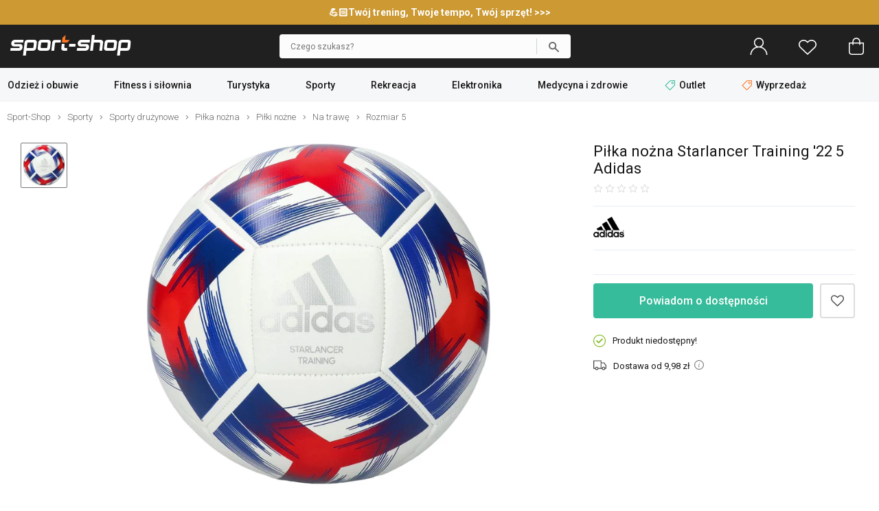

--- FILE ---
content_type: application/javascript; charset=utf-8
request_url: https://www.sport-shop.pl/templates/shop/dist/main-1769260734.min.js
body_size: 99740
content:
function readCookie(t){for(var e=t+"=",n=document.cookie.split(";"),i=0;i<n.length;i++){for(var o=n[i];" "==o.charAt(0);)o=o.substring(1,o.length);if(0==o.indexOf(e))return o.substring(e.length,o.length)}return null}function createCookie(t,e,n){if(n){var i=new Date;i.setTime(i.getTime()+24*n*60*60*1e3);var o="; expires="+i.toGMTString()}else o="";document.cookie=t+"="+e+o+"; path=/"}function eraseCookie(t){createCookie(t,"",-1)}!function(t,e,n,i){"use strict";if(t.console=t.console||{info:function(t){}},n)if(n.fn.fancybox)console.info("fancyBox already initialized");else{var o,a,s,r,l={closeExisting:!1,loop:!1,gutter:50,keyboard:!0,preventCaptionOverlap:!0,arrows:!0,infobar:!0,smallBtn:"auto",toolbar:"auto",buttons:["zoom","slideShow","thumbs","close"],idleTime:3,protect:!1,modal:!1,image:{preload:!1},ajax:{settings:{data:{fancybox:!0}}},iframe:{tpl:'<iframe id="fancybox-frame{rnd}" name="fancybox-frame{rnd}" class="fancybox-iframe" allowfullscreen="allowfullscreen" allow="autoplay; fullscreen" src=""></iframe>',preload:!0,css:{},attr:{scrolling:"auto"}},video:{tpl:'<video class="fancybox-video" controls controlsList="nodownload" poster="{{poster}}"><source src="{{src}}" type="{{format}}" />Sorry, your browser doesn\'t support embedded videos, <a href="{{src}}">download</a> and watch with your favorite video player!</video>',format:"",autoStart:!0},defaultType:"image",animationEffect:"zoom",animationDuration:366,zoomOpacity:"auto",transitionEffect:"fade",transitionDuration:366,slideClass:"",baseClass:"",baseTpl:'<div class="fancybox-container" role="dialog" tabindex="-1"><div class="fancybox-bg"></div><div class="fancybox-inner"><div class="fancybox-infobar"><span data-fancybox-index></span>&nbsp;/&nbsp;<span data-fancybox-count></span></div><div class="fancybox-toolbar">{{buttons}}</div><div class="fancybox-navigation">{{arrows}}</div><div class="fancybox-stage"></div><div class="fancybox-caption"><div class="fancybox-caption__body"></div></div></div></div>',spinnerTpl:'<div class="fancybox-loading"></div>',errorTpl:'<div class="fancybox-error"><p>{{ERROR}}</p></div>',btnTpl:{download:'<a download data-fancybox-download class="fancybox-button fancybox-button--download" title="{{DOWNLOAD}}" href="javascript:;"><svg xmlns="http://www.w3.org/2000/svg" viewBox="0 0 24 24"><path d="M18.62 17.09V19H5.38v-1.91zm-2.97-6.96L17 11.45l-5 4.87-5-4.87 1.36-1.32 2.68 2.64V5h1.92v7.77z"/></svg></a>',zoom:'<button data-fancybox-zoom class="fancybox-button fancybox-button--zoom" title="{{ZOOM}}"><svg xmlns="http://www.w3.org/2000/svg" viewBox="0 0 24 24"><path d="M18.7 17.3l-3-3a5.9 5.9 0 0 0-.6-7.6 5.9 5.9 0 0 0-8.4 0 5.9 5.9 0 0 0 0 8.4 5.9 5.9 0 0 0 7.7.7l3 3a1 1 0 0 0 1.3 0c.4-.5.4-1 0-1.5zM8.1 13.8a4 4 0 0 1 0-5.7 4 4 0 0 1 5.7 0 4 4 0 0 1 0 5.7 4 4 0 0 1-5.7 0z"/></svg></button>',close:'<button data-fancybox-close class="fancybox-button fancybox-button--close" title="{{CLOSE}}"><svg xmlns="http://www.w3.org/2000/svg" viewBox="0 0 24 24"><path d="M12 10.6L6.6 5.2 5.2 6.6l5.4 5.4-5.4 5.4 1.4 1.4 5.4-5.4 5.4 5.4 1.4-1.4-5.4-5.4 5.4-5.4-1.4-1.4-5.4 5.4z"/></svg></button>',arrowLeft:'<button data-fancybox-prev class="fancybox-button fancybox-button--arrow_left" title="{{PREV}}"><div><svg xmlns="http://www.w3.org/2000/svg" viewBox="0 0 24 24"><path d="M11.28 15.7l-1.34 1.37L5 12l4.94-5.07 1.34 1.38-2.68 2.72H19v1.94H8.6z"/></svg></div></button>',arrowRight:'<button data-fancybox-next class="fancybox-button fancybox-button--arrow_right" title="{{NEXT}}"><div><svg xmlns="http://www.w3.org/2000/svg" viewBox="0 0 24 24"><path d="M15.4 12.97l-2.68 2.72 1.34 1.38L19 12l-4.94-5.07-1.34 1.38 2.68 2.72H5v1.94z"/></svg></div></button>',smallBtn:'<button type="button" data-fancybox-close class="fancybox-button fancybox-close-small" title="{{CLOSE}}"><svg xmlns="http://www.w3.org/2000/svg" version="1" viewBox="0 0 24 24"><path d="M13 12l5-5-1-1-5 5-5-5-1 1 5 5-5 5 1 1 5-5 5 5 1-1z"/></svg></button>'},parentEl:"body",hideScrollbar:!0,autoFocus:!0,backFocus:!0,trapFocus:!0,fullScreen:{autoStart:!1},touch:{vertical:!0,momentum:!0},hash:null,media:{},slideShow:{autoStart:!1,speed:3e3},thumbs:{autoStart:!1,hideOnClose:!0,parentEl:".fancybox-container",axis:"y"},wheel:"auto",onInit:n.noop,beforeLoad:n.noop,afterLoad:n.noop,beforeShow:n.noop,afterShow:n.noop,beforeClose:n.noop,afterClose:n.noop,onActivate:n.noop,onDeactivate:n.noop,clickContent:function(t,e){return"image"===t.type&&"zoom"},clickSlide:"close",clickOutside:"close",dblclickContent:!1,dblclickSlide:!1,dblclickOutside:!1,mobile:{preventCaptionOverlap:!1,idleTime:!1,clickContent:function(t,e){return"image"===t.type&&"toggleControls"},clickSlide:function(t,e){return"image"===t.type?"toggleControls":"close"},dblclickContent:function(t,e){return"image"===t.type&&"zoom"},dblclickSlide:function(t,e){return"image"===t.type&&"zoom"}},lang:"en",i18n:{en:{CLOSE:"Close",NEXT:"Next",PREV:"Previous",ERROR:"The requested content cannot be loaded. <br/> Please try again later.",PLAY_START:"Start slideshow",PLAY_STOP:"Pause slideshow",FULL_SCREEN:"Full screen",THUMBS:"Thumbnails",DOWNLOAD:"Download",SHARE:"Share",ZOOM:"Zoom"},de:{CLOSE:"Schlie&szlig;en",NEXT:"Weiter",PREV:"Zur&uuml;ck",ERROR:"Die angeforderten Daten konnten nicht geladen werden. <br/> Bitte versuchen Sie es sp&auml;ter nochmal.",PLAY_START:"Diaschau starten",PLAY_STOP:"Diaschau beenden",FULL_SCREEN:"Vollbild",THUMBS:"Vorschaubilder",DOWNLOAD:"Herunterladen",SHARE:"Teilen",ZOOM:"Vergr&ouml;&szlig;ern"}}},c=n(t),d=n(e),u=0,h=t.requestAnimationFrame||t.webkitRequestAnimationFrame||t.mozRequestAnimationFrame||t.oRequestAnimationFrame||function(e){return t.setTimeout(e,1e3/60)},p=t.cancelAnimationFrame||t.webkitCancelAnimationFrame||t.mozCancelAnimationFrame||t.oCancelAnimationFrame||function(e){t.clearTimeout(e)},f=function(){var t,n=e.createElement("fakeelement"),o={transition:"transitionend",OTransition:"oTransitionEnd",MozTransition:"transitionend",WebkitTransition:"webkitTransitionEnd"};for(t in o)if(n.style[t]!==i)return o[t];return"transitionend"}(),g=function(t){return t&&t.length&&t[0].offsetHeight},m=function(t,e){var i=n.extend(!0,{},t,e);return n.each(e,(function(t,e){n.isArray(e)&&(i[t]=e)})),i},v=function(t,e,i){var o=this;o.opts=m({index:i},n.fancybox.defaults),n.isPlainObject(e)&&(o.opts=m(o.opts,e)),n.fancybox.isMobile&&(o.opts=m(o.opts,o.opts.mobile)),o.id=o.opts.id||++u,o.currIndex=parseInt(o.opts.index,10)||0,o.prevIndex=null,o.prevPos=null,o.currPos=0,o.firstRun=!0,o.group=[],o.slides={},o.addContent(t),o.group.length&&o.init()};n.extend(v.prototype,{init:function(){var i,o,a=this,s=a.group[a.currIndex].opts;s.closeExisting&&n.fancybox.close(!0),n("body").addClass("fancybox-active"),!n.fancybox.getInstance()&&!1!==s.hideScrollbar&&!n.fancybox.isMobile&&e.body.scrollHeight>t.innerHeight&&(n("head").append('<style id="fancybox-style-noscroll" type="text/css">.compensate-for-scrollbar{margin-right:'+(t.innerWidth-e.documentElement.clientWidth)+"px;}</style>"),n("body").addClass("compensate-for-scrollbar")),o="",n.each(s.buttons,(function(t,e){o+=s.btnTpl[e]||""})),i=n(a.translate(a,s.baseTpl.replace("{{buttons}}",o).replace("{{arrows}}",s.btnTpl.arrowLeft+s.btnTpl.arrowRight))).attr("id","fancybox-container-"+a.id).addClass(s.baseClass).data("FancyBox",a).appendTo(s.parentEl),a.$refs={container:i},["bg","inner","infobar","toolbar","stage","caption","navigation"].forEach((function(t){a.$refs[t]=i.find(".fancybox-"+t)})),a.trigger("onInit"),a.activate(),a.jumpTo(a.currIndex)},translate:function(t,e){var n=t.opts.i18n[t.opts.lang]||t.opts.i18n.en;return e.replace(/\{\{(\w+)\}\}/g,(function(t,e){return n[e]===i?t:n[e]}))},addContent:function(t){var e,o=this,a=n.makeArray(t);n.each(a,(function(t,e){var a,s,r,l,c,d={},u={};n.isPlainObject(e)?(d=e,u=e.opts||e):"object"===n.type(e)&&n(e).length?(u=(a=n(e)).data()||{},(u=n.extend(!0,{},u,u.options)).$orig=a,d.src=o.opts.src||u.src||a.attr("href"),d.type||d.src||(d.type="inline",d.src=e)):d={type:"html",src:e+""},d.opts=n.extend(!0,{},o.opts,u),n.isArray(u.buttons)&&(d.opts.buttons=u.buttons),n.fancybox.isMobile&&d.opts.mobile&&(d.opts=m(d.opts,d.opts.mobile)),s=d.type||d.opts.type,l=d.src||"",!s&&l&&((r=l.match(/\.(mp4|mov|ogv|webm)((\?|#).*)?$/i))?(s="video",d.opts.video.format||(d.opts.video.format="video/"+("ogv"===r[1]?"ogg":r[1]))):l.match(/(^data:image\/[a-z0-9+\/=]*,)|(\.(jp(e|g|eg)|gif|png|bmp|webp|svg|ico)((\?|#).*)?$)/i)?s="image":l.match(/\.(pdf)((\?|#).*)?$/i)?(s="iframe",d=n.extend(!0,d,{contentType:"pdf",opts:{iframe:{preload:!1}}})):"#"===l.charAt(0)&&(s="inline")),s?d.type=s:o.trigger("objectNeedsType",d),d.contentType||(d.contentType=n.inArray(d.type,["html","inline","ajax"])>-1?"html":d.type),d.index=o.group.length,"auto"==d.opts.smallBtn&&(d.opts.smallBtn=n.inArray(d.type,["html","inline","ajax"])>-1),"auto"===d.opts.toolbar&&(d.opts.toolbar=!d.opts.smallBtn),d.$thumb=d.opts.$thumb||null,d.opts.$trigger&&d.index===o.opts.index&&(d.$thumb=d.opts.$trigger.find("img:first"),d.$thumb.length&&(d.opts.$orig=d.opts.$trigger)),d.$thumb&&d.$thumb.length||!d.opts.$orig||(d.$thumb=d.opts.$orig.find("img:first")),d.$thumb&&!d.$thumb.length&&(d.$thumb=null),d.thumb=d.opts.thumb||(d.$thumb?d.$thumb[0].src:null),"function"===n.type(d.opts.caption)&&(d.opts.caption=d.opts.caption.apply(e,[o,d])),"function"===n.type(o.opts.caption)&&(d.opts.caption=o.opts.caption.apply(e,[o,d])),d.opts.caption instanceof n||(d.opts.caption=d.opts.caption===i?"":d.opts.caption+""),"ajax"===d.type&&(c=l.split(/\s+/,2)).length>1&&(d.src=c.shift(),d.opts.filter=c.shift()),d.opts.modal&&(d.opts=n.extend(!0,d.opts,{trapFocus:!0,infobar:0,toolbar:0,smallBtn:0,keyboard:0,slideShow:0,fullScreen:0,thumbs:0,touch:0,clickContent:!1,clickSlide:!1,clickOutside:!1,dblclickContent:!1,dblclickSlide:!1,dblclickOutside:!1})),o.group.push(d)})),Object.keys(o.slides).length&&(o.updateControls(),(e=o.Thumbs)&&e.isActive&&(e.create(),e.focus()))},addEvents:function(){var e=this;e.removeEvents(),e.$refs.container.on("click.fb-close","[data-fancybox-close]",(function(t){t.stopPropagation(),t.preventDefault(),e.close(t)})).on("touchstart.fb-prev click.fb-prev","[data-fancybox-prev]",(function(t){t.stopPropagation(),t.preventDefault(),e.previous()})).on("touchstart.fb-next click.fb-next","[data-fancybox-next]",(function(t){t.stopPropagation(),t.preventDefault(),e.next()})).on("click.fb","[data-fancybox-zoom]",(function(t){e[e.isScaledDown()?"scaleToActual":"scaleToFit"]()})),c.on("orientationchange.fb resize.fb",(function(t){t&&t.originalEvent&&"resize"===t.originalEvent.type?(e.requestId&&p(e.requestId),e.requestId=h((function(){e.update(t)}))):(e.current&&"iframe"===e.current.type&&e.$refs.stage.hide(),setTimeout((function(){e.$refs.stage.show(),e.update(t)}),n.fancybox.isMobile?600:250))})),d.on("keydown.fb",(function(t){var i=(n.fancybox?n.fancybox.getInstance():null).current,o=t.keyCode||t.which;if(9!=o){if(!(!i.opts.keyboard||t.ctrlKey||t.altKey||t.shiftKey||n(t.target).is("input,textarea,video,audio,select")))return 8===o||27===o?(t.preventDefault(),void e.close(t)):37===o||38===o?(t.preventDefault(),void e.previous()):39===o||40===o?(t.preventDefault(),void e.next()):void e.trigger("afterKeydown",t,o)}else i.opts.trapFocus&&e.focus(t)})),e.group[e.currIndex].opts.idleTime&&(e.idleSecondsCounter=0,d.on("mousemove.fb-idle mouseleave.fb-idle mousedown.fb-idle touchstart.fb-idle touchmove.fb-idle scroll.fb-idle keydown.fb-idle",(function(t){e.idleSecondsCounter=0,e.isIdle&&e.showControls(),e.isIdle=!1})),e.idleInterval=t.setInterval((function(){e.idleSecondsCounter++,e.idleSecondsCounter>=e.group[e.currIndex].opts.idleTime&&!e.isDragging&&(e.isIdle=!0,e.idleSecondsCounter=0,e.hideControls())}),1e3))},removeEvents:function(){var e=this;c.off("orientationchange.fb resize.fb"),d.off("keydown.fb .fb-idle"),this.$refs.container.off(".fb-close .fb-prev .fb-next"),e.idleInterval&&(t.clearInterval(e.idleInterval),e.idleInterval=null)},previous:function(t){return this.jumpTo(this.currPos-1,t)},next:function(t){return this.jumpTo(this.currPos+1,t)},jumpTo:function(t,e){var o,a,s,r,l,c,d,u,h,p=this,f=p.group.length;if(!(p.isDragging||p.isClosing||p.isAnimating&&p.firstRun)){if(t=parseInt(t,10),!(s=p.current?p.current.opts.loop:p.opts.loop)&&(t<0||t>=f))return!1;if(o=p.firstRun=!Object.keys(p.slides).length,l=p.current,p.prevIndex=p.currIndex,p.prevPos=p.currPos,r=p.createSlide(t),f>1&&((s||r.index<f-1)&&p.createSlide(t+1),(s||r.index>0)&&p.createSlide(t-1)),p.current=r,p.currIndex=r.index,p.currPos=r.pos,p.trigger("beforeShow",o),p.updateControls(),r.forcedDuration=i,n.isNumeric(e)?r.forcedDuration=e:e=r.opts[o?"animationDuration":"transitionDuration"],e=parseInt(e,10),a=p.isMoved(r),r.$slide.addClass("fancybox-slide--current"),o)return r.opts.animationEffect&&e&&p.$refs.container.css("transition-duration",e+"ms"),p.$refs.container.addClass("fancybox-is-open").trigger("focus"),p.loadSlide(r),void p.preload("image");c=n.fancybox.getTranslate(l.$slide),d=n.fancybox.getTranslate(p.$refs.stage),n.each(p.slides,(function(t,e){n.fancybox.stop(e.$slide,!0)})),l.pos!==r.pos&&(l.isComplete=!1),l.$slide.removeClass("fancybox-slide--complete fancybox-slide--current"),a?(h=c.left-(l.pos*c.width+l.pos*l.opts.gutter),n.each(p.slides,(function(t,i){i.$slide.removeClass("fancybox-animated").removeClass((function(t,e){return(e.match(/(^|\s)fancybox-fx-\S+/g)||[]).join(" ")}));var o=i.pos*c.width+i.pos*i.opts.gutter;n.fancybox.setTranslate(i.$slide,{top:0,left:o-d.left+h}),i.pos!==r.pos&&i.$slide.addClass("fancybox-slide--"+(i.pos>r.pos?"next":"previous")),g(i.$slide),n.fancybox.animate(i.$slide,{top:0,left:(i.pos-r.pos)*c.width+(i.pos-r.pos)*i.opts.gutter},e,(function(){i.$slide.css({transform:"",opacity:""}).removeClass("fancybox-slide--next fancybox-slide--previous"),i.pos===p.currPos&&p.complete()}))}))):e&&r.opts.transitionEffect&&(u="fancybox-animated fancybox-fx-"+r.opts.transitionEffect,l.$slide.addClass("fancybox-slide--"+(l.pos>r.pos?"next":"previous")),n.fancybox.animate(l.$slide,u,e,(function(){l.$slide.removeClass(u).removeClass("fancybox-slide--next fancybox-slide--previous")}),!1)),r.isLoaded?p.revealContent(r):p.loadSlide(r),p.preload("image")}},createSlide:function(t){var e,i,o=this;return i=(i=t%o.group.length)<0?o.group.length+i:i,!o.slides[t]&&o.group[i]&&(e=n('<div class="fancybox-slide"></div>').appendTo(o.$refs.stage),o.slides[t]=n.extend(!0,{},o.group[i],{pos:t,$slide:e,isLoaded:!1}),o.updateSlide(o.slides[t])),o.slides[t]},scaleToActual:function(t,e,o){var a,s,r,l,c,d=this,u=d.current,h=u.$content,p=n.fancybox.getTranslate(u.$slide).width,f=n.fancybox.getTranslate(u.$slide).height,g=u.width,m=u.height;d.isAnimating||d.isMoved()||!h||"image"!=u.type||!u.isLoaded||u.hasError||(d.isAnimating=!0,n.fancybox.stop(h),t=t===i?.5*p:t,e=e===i?.5*f:e,(a=n.fancybox.getTranslate(h)).top-=n.fancybox.getTranslate(u.$slide).top,a.left-=n.fancybox.getTranslate(u.$slide).left,l=g/a.width,c=m/a.height,s=.5*p-.5*g,r=.5*f-.5*m,g>p&&((s=a.left*l-(t*l-t))>0&&(s=0),s<p-g&&(s=p-g)),m>f&&((r=a.top*c-(e*c-e))>0&&(r=0),r<f-m&&(r=f-m)),d.updateCursor(g,m),n.fancybox.animate(h,{top:r,left:s,scaleX:l,scaleY:c},o||366,(function(){d.isAnimating=!1})),d.SlideShow&&d.SlideShow.isActive&&d.SlideShow.stop())},scaleToFit:function(t){var e,i=this,o=i.current,a=o.$content;i.isAnimating||i.isMoved()||!a||"image"!=o.type||!o.isLoaded||o.hasError||(i.isAnimating=!0,n.fancybox.stop(a),e=i.getFitPos(o),i.updateCursor(e.width,e.height),n.fancybox.animate(a,{top:e.top,left:e.left,scaleX:e.width/a.width(),scaleY:e.height/a.height()},t||366,(function(){i.isAnimating=!1})))},getFitPos:function(t){var e,i,o,a,s=t.$content,r=t.$slide,l=t.width||t.opts.width,c=t.height||t.opts.height,d={};return!!(t.isLoaded&&s&&s.length)&&(e=n.fancybox.getTranslate(this.$refs.stage).width,i=n.fancybox.getTranslate(this.$refs.stage).height,e-=parseFloat(r.css("paddingLeft"))+parseFloat(r.css("paddingRight"))+parseFloat(s.css("marginLeft"))+parseFloat(s.css("marginRight")),i-=parseFloat(r.css("paddingTop"))+parseFloat(r.css("paddingBottom"))+parseFloat(s.css("marginTop"))+parseFloat(s.css("marginBottom")),l&&c||(l=e,c=i),(l*=o=Math.min(1,e/l,i/c))>e-.5&&(l=e),(c*=o)>i-.5&&(c=i),"image"===t.type?(d.top=Math.floor(.5*(i-c))+parseFloat(r.css("paddingTop")),d.left=Math.floor(.5*(e-l))+parseFloat(r.css("paddingLeft"))):"video"===t.contentType&&(c>l/(a=t.opts.width&&t.opts.height?l/c:t.opts.ratio||16/9)?c=l/a:l>c*a&&(l=c*a)),d.width=l,d.height=c,d)},update:function(t){var e=this;n.each(e.slides,(function(n,i){e.updateSlide(i,t)}))},updateSlide:function(t,e){var i=this,o=t&&t.$content,a=t.width||t.opts.width,s=t.height||t.opts.height,r=t.$slide;i.adjustCaption(t),o&&(a||s||"video"===t.contentType)&&!t.hasError&&(n.fancybox.stop(o),n.fancybox.setTranslate(o,i.getFitPos(t)),t.pos===i.currPos&&(i.isAnimating=!1,i.updateCursor())),i.adjustLayout(t),r.length&&(r.trigger("refresh"),t.pos===i.currPos&&i.$refs.toolbar.add(i.$refs.navigation.find(".fancybox-button--arrow_right")).toggleClass("compensate-for-scrollbar",r.get(0).scrollHeight>r.get(0).clientHeight)),i.trigger("onUpdate",t,e)},centerSlide:function(t){var e=this,o=e.current,a=o.$slide;!e.isClosing&&o&&(a.siblings().css({transform:"",opacity:""}),a.parent().children().removeClass("fancybox-slide--previous fancybox-slide--next"),n.fancybox.animate(a,{top:0,left:0,opacity:1},t===i?0:t,(function(){a.css({transform:"",opacity:""}),o.isComplete||e.complete()}),!1))},isMoved:function(t){var e,i,o=t||this.current;return!!o&&(i=n.fancybox.getTranslate(this.$refs.stage),e=n.fancybox.getTranslate(o.$slide),!o.$slide.hasClass("fancybox-animated")&&(Math.abs(e.top-i.top)>.5||Math.abs(e.left-i.left)>.5))},updateCursor:function(t,e){var i,o,a=this,s=a.current,r=a.$refs.container;s&&!a.isClosing&&a.Guestures&&(r.removeClass("fancybox-is-zoomable fancybox-can-zoomIn fancybox-can-zoomOut fancybox-can-swipe fancybox-can-pan"),o=!!(i=a.canPan(t,e))||a.isZoomable(),r.toggleClass("fancybox-is-zoomable",o),n("[data-fancybox-zoom]").prop("disabled",!o),i?r.addClass("fancybox-can-pan"):o&&("zoom"===s.opts.clickContent||n.isFunction(s.opts.clickContent)&&"zoom"==s.opts.clickContent(s))?r.addClass("fancybox-can-zoomIn"):s.opts.touch&&(s.opts.touch.vertical||a.group.length>1)&&"video"!==s.contentType&&r.addClass("fancybox-can-swipe"))},isZoomable:function(){var t,e=this,n=e.current;if(n&&!e.isClosing&&"image"===n.type&&!n.hasError){if(!n.isLoaded)return!0;if((t=e.getFitPos(n))&&(n.width>t.width||n.height>t.height))return!0}return!1},isScaledDown:function(t,e){var o=!1,a=this.current,s=a.$content;return t!==i&&e!==i?o=t<a.width&&e<a.height:s&&(o=(o=n.fancybox.getTranslate(s)).width<a.width&&o.height<a.height),o},canPan:function(t,e){var o=this.current,a=null,s=!1;return"image"===o.type&&(o.isComplete||t&&e)&&!o.hasError&&(s=this.getFitPos(o),t!==i&&e!==i?a={width:t,height:e}:o.isComplete&&(a=n.fancybox.getTranslate(o.$content)),a&&s&&(s=Math.abs(a.width-s.width)>1.5||Math.abs(a.height-s.height)>1.5)),s},loadSlide:function(t){var e,i,o,a=this;if(!t.isLoading&&!t.isLoaded){if(t.isLoading=!0,!1===a.trigger("beforeLoad",t))return t.isLoading=!1,!1;switch(e=t.type,(i=t.$slide).off("refresh").trigger("onReset").addClass(t.opts.slideClass),e){case"image":a.setImage(t);break;case"iframe":a.setIframe(t);break;case"html":a.setContent(t,t.src||t.content);break;case"video":a.setContent(t,t.opts.video.tpl.replace(/\{\{src\}\}/gi,t.src).replace("{{format}}",t.opts.videoFormat||t.opts.video.format||"").replace("{{poster}}",t.thumb||""));break;case"inline":n(t.src).length?a.setContent(t,n(t.src)):a.setError(t);break;case"ajax":a.showLoading(t),o=n.ajax(n.extend({},t.opts.ajax.settings,{url:t.src,success:function(e,n){"success"===n&&a.setContent(t,e)},error:function(e,n){e&&"abort"!==n&&a.setError(t)}})),i.one("onReset",(function(){o.abort()}));break;default:a.setError(t)}return!0}},setImage:function(t){var i,o=this;setTimeout((function(){var e=t.$image;o.isClosing||!t.isLoading||e&&e.length&&e[0].complete||t.hasError||o.showLoading(t)}),50),o.checkSrcset(t),t.$content=n('<div class="fancybox-content"></div>').addClass("fancybox-is-hidden").appendTo(t.$slide.addClass("fancybox-slide--image")),!1!==t.opts.preload&&t.opts.width&&t.opts.height&&t.thumb&&(t.width=t.opts.width,t.height=t.opts.height,(i=e.createElement("img")).onerror=function(){n(this).remove(),t.$ghost=null},i.onload=function(){o.afterLoad(t)},t.$ghost=n(i).addClass("fancybox-image").appendTo(t.$content).attr("src",t.thumb)),o.setBigImage(t)},checkSrcset:function(e){var n,i,o,a,s=e.opts.srcset||e.opts.image.srcset;if(s){o=t.devicePixelRatio||1,a=t.innerWidth*o,i=s.split(",").map((function(t){var e={};return t.trim().split(/\s+/).forEach((function(t,n){var i=parseInt(t.substring(0,t.length-1),10);if(0===n)return e.url=t;i&&(e.value=i,e.postfix=t[t.length-1])})),e})),i.sort((function(t,e){return t.value-e.value}));for(var r=0;r<i.length;r++){var l=i[r];if("w"===l.postfix&&l.value>=a||"x"===l.postfix&&l.value>=o){n=l;break}}!n&&i.length&&(n=i[i.length-1]),n&&(e.src=n.url,e.width&&e.height&&"w"==n.postfix&&(e.height=e.width/e.height*n.value,e.width=n.value),e.opts.srcset=s)}},setBigImage:function(t){var i=this,o=e.createElement("img"),a=n(o);t.$image=a.one("error",(function(){i.setError(t)})).one("load",(function(){var e;t.$ghost||(i.resolveImageSlideSize(t,this.naturalWidth,this.naturalHeight),i.afterLoad(t)),i.isClosing||(t.opts.srcset&&((e=t.opts.sizes)&&"auto"!==e||(e=(t.width/t.height>1&&c.width()/c.height()>1?"100":Math.round(t.width/t.height*100))+"vw"),a.attr("sizes",e).attr("srcset",t.opts.srcset)),t.$ghost&&setTimeout((function(){t.$ghost&&!i.isClosing&&t.$ghost.hide()}),Math.min(300,Math.max(1e3,t.height/1600))),i.hideLoading(t))})).addClass("fancybox-image").attr("src",t.src).appendTo(t.$content),(o.complete||"complete"==o.readyState)&&a.naturalWidth&&a.naturalHeight?a.trigger("load"):o.error&&a.trigger("error")},resolveImageSlideSize:function(t,e,n){var i=parseInt(t.opts.width,10),o=parseInt(t.opts.height,10);t.width=e,t.height=n,i>0&&(t.width=i,t.height=Math.floor(i*n/e)),o>0&&(t.width=Math.floor(o*e/n),t.height=o)},setIframe:function(t){var e,o=this,a=t.opts.iframe,s=t.$slide;t.$content=n('<div class="fancybox-content'+(a.preload?" fancybox-is-hidden":"")+'"></div>').css(a.css).appendTo(s),s.addClass("fancybox-slide--"+t.contentType),t.$iframe=e=n(a.tpl.replace(/\{rnd\}/g,(new Date).getTime())).attr(a.attr).appendTo(t.$content),a.preload?(o.showLoading(t),e.on("load.fb error.fb",(function(e){this.isReady=1,t.$slide.trigger("refresh"),o.afterLoad(t)})),s.on("refresh.fb",(function(){var n,o=t.$content,r=a.css.width,l=a.css.height;if(1===e[0].isReady){try{n=e.contents().find("body")}catch(t){}n&&n.length&&n.children().length&&(s.css("overflow","visible"),o.css({width:"100%","max-width":"100%",height:"9999px"}),r===i&&(r=Math.ceil(Math.max(n[0].clientWidth,n.outerWidth(!0)))),o.css("width",r||"").css("max-width",""),l===i&&(l=Math.ceil(Math.max(n[0].clientHeight,n.outerHeight(!0)))),o.css("height",l||""),s.css("overflow","auto")),o.removeClass("fancybox-is-hidden")}}))):o.afterLoad(t),e.attr("src",t.src),s.one("onReset",(function(){try{n(this).find("iframe").hide().unbind().attr("src","//about:blank")}catch(t){}n(this).off("refresh.fb").empty(),t.isLoaded=!1,t.isRevealed=!1}))},setContent:function(t,e){var i,o=this;o.isClosing||(o.hideLoading(t),t.$content&&n.fancybox.stop(t.$content),t.$slide.empty(),(i=e)&&i.hasOwnProperty&&i instanceof n&&e.parent().length?((e.hasClass("fancybox-content")||e.parent().hasClass("fancybox-content"))&&e.parents(".fancybox-slide").trigger("onReset"),t.$placeholder=n("<div>").hide().insertAfter(e),e.css("display","inline-block")):t.hasError||("string"===n.type(e)&&(e=n("<div>").append(n.trim(e)).contents()),t.opts.filter&&(e=n("<div>").html(e).find(t.opts.filter))),t.$slide.one("onReset",(function(){n(this).find("video,audio").trigger("pause"),t.$placeholder&&(t.$placeholder.after(e.removeClass("fancybox-content").hide()).remove(),t.$placeholder=null),t.$smallBtn&&(t.$smallBtn.remove(),t.$smallBtn=null),t.hasError||(n(this).empty(),t.isLoaded=!1,t.isRevealed=!1)})),n(e).appendTo(t.$slide),n(e).is("video,audio")&&(n(e).addClass("fancybox-video"),n(e).wrap("<div></div>"),t.contentType="video",t.opts.width=t.opts.width||n(e).attr("width"),t.opts.height=t.opts.height||n(e).attr("height")),t.$content=t.$slide.children().filter("div,form,main,video,audio,article,.fancybox-content").first(),t.$content.siblings().hide(),t.$content.length||(t.$content=t.$slide.wrapInner("<div></div>").children().first()),t.$content.addClass("fancybox-content"),t.$slide.addClass("fancybox-slide--"+t.contentType),o.afterLoad(t))},setError:function(t){t.hasError=!0,t.$slide.trigger("onReset").removeClass("fancybox-slide--"+t.contentType).addClass("fancybox-slide--error"),t.contentType="html",this.setContent(t,this.translate(t,t.opts.errorTpl)),t.pos===this.currPos&&(this.isAnimating=!1)},showLoading:function(t){var e=this;(t=t||e.current)&&!t.$spinner&&(t.$spinner=n(e.translate(e,e.opts.spinnerTpl)).appendTo(t.$slide).hide().fadeIn("fast"))},hideLoading:function(t){(t=t||this.current)&&t.$spinner&&(t.$spinner.stop().remove(),delete t.$spinner)},afterLoad:function(t){var e=this;e.isClosing||(t.isLoading=!1,t.isLoaded=!0,e.trigger("afterLoad",t),e.hideLoading(t),!t.opts.smallBtn||t.$smallBtn&&t.$smallBtn.length||(t.$smallBtn=n(e.translate(t,t.opts.btnTpl.smallBtn)).appendTo(t.$content)),t.opts.protect&&t.$content&&!t.hasError&&(t.$content.on("contextmenu.fb",(function(t){return 2==t.button&&t.preventDefault(),!0})),"image"===t.type&&n('<div class="fancybox-spaceball"></div>').appendTo(t.$content)),e.adjustCaption(t),e.adjustLayout(t),t.pos===e.currPos&&e.updateCursor(),e.revealContent(t))},adjustCaption:function(t){var e,n=this,i=t||n.current,o=i.opts.caption,a=i.opts.preventCaptionOverlap,s=n.$refs.caption,r=!1;s.toggleClass("fancybox-caption--separate",a),a&&o&&o.length&&(i.pos!==n.currPos?((e=s.clone().appendTo(s.parent())).children().eq(0).empty().html(o),r=e.outerHeight(!0),e.empty().remove()):n.$caption&&(r=n.$caption.outerHeight(!0)),i.$slide.css("padding-bottom",r||""))},adjustLayout:function(t){var e,n,i,o,a=t||this.current;a.isLoaded&&!0!==a.opts.disableLayoutFix&&(a.$content.css("margin-bottom",""),a.$content.outerHeight()>a.$slide.height()+.5&&(i=a.$slide[0].style["padding-bottom"],o=a.$slide.css("padding-bottom"),parseFloat(o)>0&&(e=a.$slide[0].scrollHeight,a.$slide.css("padding-bottom",0),Math.abs(e-a.$slide[0].scrollHeight)<1&&(n=o),a.$slide.css("padding-bottom",i))),a.$content.css("margin-bottom",n))},revealContent:function(t){var e,o,a,s,r=this,l=t.$slide,c=!1,d=!1,u=r.isMoved(t),h=t.isRevealed;return t.isRevealed=!0,e=t.opts[r.firstRun?"animationEffect":"transitionEffect"],a=t.opts[r.firstRun?"animationDuration":"transitionDuration"],a=parseInt(t.forcedDuration===i?a:t.forcedDuration,10),!u&&t.pos===r.currPos&&a||(e=!1),"zoom"===e&&(t.pos===r.currPos&&a&&"image"===t.type&&!t.hasError&&(d=r.getThumbPos(t))?c=r.getFitPos(t):e="fade"),"zoom"===e?(r.isAnimating=!0,c.scaleX=c.width/d.width,c.scaleY=c.height/d.height,"auto"==(s=t.opts.zoomOpacity)&&(s=Math.abs(t.width/t.height-d.width/d.height)>.1),s&&(d.opacity=.1,c.opacity=1),n.fancybox.setTranslate(t.$content.removeClass("fancybox-is-hidden"),d),g(t.$content),void n.fancybox.animate(t.$content,c,a,(function(){r.isAnimating=!1,r.complete()}))):(r.updateSlide(t),e?(n.fancybox.stop(l),o="fancybox-slide--"+(t.pos>=r.prevPos?"next":"previous")+" fancybox-animated fancybox-fx-"+e,l.addClass(o).removeClass("fancybox-slide--current"),t.$content.removeClass("fancybox-is-hidden"),g(l),"image"!==t.type&&t.$content.hide().show(0),void n.fancybox.animate(l,"fancybox-slide--current",a,(function(){l.removeClass(o).css({transform:"",opacity:""}),t.pos===r.currPos&&r.complete()}),!0)):(t.$content.removeClass("fancybox-is-hidden"),h||!u||"image"!==t.type||t.hasError||t.$content.hide().fadeIn("fast"),void(t.pos===r.currPos&&r.complete())))},getThumbPos:function(t){var i,o,a,s,r,l,c=t.$thumb;return!(!c||!function(t){var i,o;return!(!t||t.ownerDocument!==e)&&(n(".fancybox-container").css("pointer-events","none"),i={x:t.getBoundingClientRect().left+t.offsetWidth/2,y:t.getBoundingClientRect().top+t.offsetHeight/2},o=e.elementFromPoint(i.x,i.y)===t,n(".fancybox-container").css("pointer-events",""),o)}(c[0]))&&(o=n.fancybox.getTranslate(c),a=parseFloat(c.css("border-top-width")||0),s=parseFloat(c.css("border-right-width")||0),r=parseFloat(c.css("border-bottom-width")||0),l=parseFloat(c.css("border-left-width")||0),i={top:o.top+a,left:o.left+l,width:o.width-s-l,height:o.height-a-r,scaleX:1,scaleY:1},o.width>0&&o.height>0&&i)},complete:function(){var t,e=this,i=e.current,o={};!e.isMoved()&&i.isLoaded&&(i.isComplete||(i.isComplete=!0,i.$slide.siblings().trigger("onReset"),e.preload("inline"),g(i.$slide),i.$slide.addClass("fancybox-slide--complete"),n.each(e.slides,(function(t,i){i.pos>=e.currPos-1&&i.pos<=e.currPos+1?o[i.pos]=i:i&&(n.fancybox.stop(i.$slide),i.$slide.off().remove())})),e.slides=o),e.isAnimating=!1,e.updateCursor(),e.trigger("afterShow"),i.opts.video.autoStart&&i.$slide.find("video,audio").filter(":visible:first").trigger("play").one("ended",(function(){Document.exitFullscreen?Document.exitFullscreen():this.webkitExitFullscreen&&this.webkitExitFullscreen(),e.next()})),i.opts.autoFocus&&"html"===i.contentType&&((t=i.$content.find("input[autofocus]:enabled:visible:first")).length?t.trigger("focus"):e.focus(null,!0)),i.$slide.scrollTop(0).scrollLeft(0))},preload:function(t){var e,n,i=this;i.group.length<2||(n=i.slides[i.currPos+1],(e=i.slides[i.currPos-1])&&e.type===t&&i.loadSlide(e),n&&n.type===t&&i.loadSlide(n))},focus:function(t,i){var o,a,s=this,r=["a[href]","area[href]",'input:not([disabled]):not([type="hidden"]):not([aria-hidden])',"select:not([disabled]):not([aria-hidden])","textarea:not([disabled]):not([aria-hidden])","button:not([disabled]):not([aria-hidden])","iframe","object","embed","video","audio","[contenteditable]",'[tabindex]:not([tabindex^="-"])'].join(",");s.isClosing||((o=(o=!t&&s.current&&s.current.isComplete?s.current.$slide.find("*:visible"+(i?":not(.fancybox-close-small)":"")):s.$refs.container.find("*:visible")).filter(r).filter((function(){return"hidden"!==n(this).css("visibility")&&!n(this).hasClass("disabled")}))).length?(a=o.index(e.activeElement),t&&t.shiftKey?(a<0||0==a)&&(t.preventDefault(),o.eq(o.length-1).trigger("focus")):(a<0||a==o.length-1)&&(t&&t.preventDefault(),o.eq(0).trigger("focus"))):s.$refs.container.trigger("focus"))},activate:function(){var t=this;n(".fancybox-container").each((function(){var e=n(this).data("FancyBox");e&&e.id!==t.id&&!e.isClosing&&(e.trigger("onDeactivate"),e.removeEvents(),e.isVisible=!1)})),t.isVisible=!0,(t.current||t.isIdle)&&(t.update(),t.updateControls()),t.trigger("onActivate"),t.addEvents()},close:function(t,e){var i,o,a,s,r,l,c,d=this,u=d.current,p=function(){d.cleanUp(t)};return!d.isClosing&&(d.isClosing=!0,!1===d.trigger("beforeClose",t)?(d.isClosing=!1,h((function(){d.update()})),!1):(d.removeEvents(),a=u.$content,i=u.opts.animationEffect,o=n.isNumeric(e)?e:i?u.opts.animationDuration:0,u.$slide.removeClass("fancybox-slide--complete fancybox-slide--next fancybox-slide--previous fancybox-animated"),!0!==t?n.fancybox.stop(u.$slide):i=!1,u.$slide.siblings().trigger("onReset").remove(),o&&d.$refs.container.removeClass("fancybox-is-open").addClass("fancybox-is-closing").css("transition-duration",o+"ms"),d.hideLoading(u),d.hideControls(!0),d.updateCursor(),"zoom"!==i||a&&o&&"image"===u.type&&!d.isMoved()&&!u.hasError&&(c=d.getThumbPos(u))||(i="fade"),"zoom"===i?(n.fancybox.stop(a),l={top:(s=n.fancybox.getTranslate(a)).top,left:s.left,scaleX:s.width/c.width,scaleY:s.height/c.height,width:c.width,height:c.height},"auto"==(r=u.opts.zoomOpacity)&&(r=Math.abs(u.width/u.height-c.width/c.height)>.1),r&&(c.opacity=0),n.fancybox.setTranslate(a,l),g(a),n.fancybox.animate(a,c,o,p),!0):(i&&o?n.fancybox.animate(u.$slide.addClass("fancybox-slide--previous").removeClass("fancybox-slide--current"),"fancybox-animated fancybox-fx-"+i,o,p):!0===t?setTimeout(p,o):p(),!0)))},cleanUp:function(e){var i,o,a,s=this,r=s.current.opts.$orig;s.current.$slide.trigger("onReset"),s.$refs.container.empty().remove(),s.trigger("afterClose",e),s.current.opts.backFocus&&(r&&r.length&&r.is(":visible")||(r=s.$trigger),r&&r.length&&(o=t.scrollX,a=t.scrollY,r.trigger("focus"),n("html, body").scrollTop(a).scrollLeft(o))),s.current=null,(i=n.fancybox.getInstance())?i.activate():(n("body").removeClass("fancybox-active compensate-for-scrollbar"),n("#fancybox-style-noscroll").remove())},trigger:function(t,e){var i,o=Array.prototype.slice.call(arguments,1),a=this,s=e&&e.opts?e:a.current;if(s?o.unshift(s):s=a,o.unshift(a),n.isFunction(s.opts[t])&&(i=s.opts[t].apply(s,o)),!1===i)return i;"afterClose"!==t&&a.$refs?a.$refs.container.trigger(t+".fb",o):d.trigger(t+".fb",o)},updateControls:function(){var t=this,i=t.current,o=i.index,a=t.$refs.container,s=t.$refs.caption,r=i.opts.caption;i.$slide.trigger("refresh"),r&&r.length?(t.$caption=s,s.children().eq(0).html(r)):t.$caption=null,t.hasHiddenControls||t.isIdle||t.showControls(),a.find("[data-fancybox-count]").html(t.group.length),a.find("[data-fancybox-index]").html(o+1),a.find("[data-fancybox-prev]").prop("disabled",!i.opts.loop&&o<=0),a.find("[data-fancybox-next]").prop("disabled",!i.opts.loop&&o>=t.group.length-1),"image"===i.type?a.find("[data-fancybox-zoom]").show().end().find("[data-fancybox-download]").attr("href",i.opts.image.src||i.src).show():i.opts.toolbar&&a.find("[data-fancybox-download],[data-fancybox-zoom]").hide(),n(e.activeElement).is(":hidden,[disabled]")&&t.$refs.container.trigger("focus")},hideControls:function(t){var e=["infobar","toolbar","nav"];!t&&this.current.opts.preventCaptionOverlap||e.push("caption"),this.$refs.container.removeClass(e.map((function(t){return"fancybox-show-"+t})).join(" ")),this.hasHiddenControls=!0},showControls:function(){var t=this,e=t.current?t.current.opts:t.opts,n=t.$refs.container;t.hasHiddenControls=!1,t.idleSecondsCounter=0,n.toggleClass("fancybox-show-toolbar",!(!e.toolbar||!e.buttons)).toggleClass("fancybox-show-infobar",!!(e.infobar&&t.group.length>1)).toggleClass("fancybox-show-caption",!!t.$caption).toggleClass("fancybox-show-nav",!!(e.arrows&&t.group.length>1)).toggleClass("fancybox-is-modal",!!e.modal)},toggleControls:function(){this.hasHiddenControls?this.showControls():this.hideControls()}}),n.fancybox={version:"3.5.7",defaults:l,getInstance:function(t){var e=n('.fancybox-container:not(".fancybox-is-closing"):last').data("FancyBox"),i=Array.prototype.slice.call(arguments,1);return e instanceof v&&("string"===n.type(t)?e[t].apply(e,i):"function"===n.type(t)&&t.apply(e,i),e)},open:function(t,e,n){return new v(t,e,n)},close:function(t){var e=this.getInstance();e&&(e.close(),!0===t&&this.close(t))},destroy:function(){this.close(!0),d.add("body").off("click.fb-start","**")},isMobile:/Android|webOS|iPhone|iPad|iPod|BlackBerry|IEMobile|Opera Mini/i.test(navigator.userAgent),use3d:(o=e.createElement("div"),t.getComputedStyle&&t.getComputedStyle(o)&&t.getComputedStyle(o).getPropertyValue("transform")&&!(e.documentMode&&e.documentMode<11)),getTranslate:function(t){var e;return!(!t||!t.length)&&{top:(e=t[0].getBoundingClientRect()).top||0,left:e.left||0,width:e.width,height:e.height,opacity:parseFloat(t.css("opacity"))}},setTranslate:function(t,e){var n="",o={};if(t&&e)return e.left===i&&e.top===i||(n=(e.left===i?t.position().left:e.left)+"px, "+(e.top===i?t.position().top:e.top)+"px",n=this.use3d?"translate3d("+n+", 0px)":"translate("+n+")"),e.scaleX!==i&&e.scaleY!==i?n+=" scale("+e.scaleX+", "+e.scaleY+")":e.scaleX!==i&&(n+=" scaleX("+e.scaleX+")"),n.length&&(o.transform=n),e.opacity!==i&&(o.opacity=e.opacity),e.width!==i&&(o.width=e.width),e.height!==i&&(o.height=e.height),t.css(o)},animate:function(t,e,o,a,s){var r,l=this;n.isFunction(o)&&(a=o,o=null),l.stop(t),r=l.getTranslate(t),t.on(f,(function(c){(!c||!c.originalEvent||t.is(c.originalEvent.target)&&"z-index"!=c.originalEvent.propertyName)&&(l.stop(t),n.isNumeric(o)&&t.css("transition-duration",""),n.isPlainObject(e)?e.scaleX!==i&&e.scaleY!==i&&l.setTranslate(t,{top:e.top,left:e.left,width:r.width*e.scaleX,height:r.height*e.scaleY,scaleX:1,scaleY:1}):!0!==s&&t.removeClass(e),n.isFunction(a)&&a(c))})),n.isNumeric(o)&&t.css("transition-duration",o+"ms"),n.isPlainObject(e)?(e.scaleX!==i&&e.scaleY!==i&&(delete e.width,delete e.height,t.parent().hasClass("fancybox-slide--image")&&t.parent().addClass("fancybox-is-scaling")),n.fancybox.setTranslate(t,e)):t.addClass(e),t.data("timer",setTimeout((function(){t.trigger(f)}),o+33))},stop:function(t,e){t&&t.length&&(clearTimeout(t.data("timer")),e&&t.trigger(f),t.off(f).css("transition-duration",""),t.parent().removeClass("fancybox-is-scaling"))}},n.fn.fancybox=function(t){var e;return(e=(t=t||{}).selector||!1)?n("body").off("click.fb-start",e).on("click.fb-start",e,{options:t},b):this.off("click.fb-start").on("click.fb-start",{items:this,options:t},b),this},d.on("click.fb-start","[data-fancybox]",b),d.on("click.fb-start","[data-fancybox-trigger]",(function(t){n('[data-fancybox="'+n(this).attr("data-fancybox-trigger")+'"]').eq(n(this).attr("data-fancybox-index")||0).trigger("click.fb-start",{$trigger:n(this)})})),a=".fancybox-button",s="fancybox-focus",r=null,d.on("mousedown mouseup focus blur",a,(function(t){switch(t.type){case"mousedown":r=n(this);break;case"mouseup":r=null;break;case"focusin":n(a).removeClass(s),n(this).is(r)||n(this).is("[disabled]")||n(this).addClass(s);break;case"focusout":n(a).removeClass(s)}}))}function b(t,e){var i,o,a,s=[],r=0;t&&t.isDefaultPrevented()||(t.preventDefault(),e=e||{},t&&t.data&&(e=m(t.data.options,e)),i=e.$target||n(t.currentTarget).trigger("blur"),(a=n.fancybox.getInstance())&&a.$trigger&&a.$trigger.is(i)||(s=e.selector?n(e.selector):(o=i.attr("data-fancybox")||"")?(s=t.data?t.data.items:[]).length?s.filter('[data-fancybox="'+o+'"]'):n('[data-fancybox="'+o+'"]'):[i],(r=n(s).index(i))<0&&(r=0),(a=n.fancybox.open(s,e,r)).$trigger=i))}}(window,document,jQuery),function(t){"use strict";var e={youtube:{matcher:/(youtube\.com|youtu\.be|youtube\-nocookie\.com)\/(watch\?(.*&)?v=|v\/|u\/|embed\/?)?(videoseries\?list=(.*)|[\w-]{11}|\?listType=(.*)&list=(.*))(.*)/i,params:{autoplay:1,autohide:1,fs:1,rel:0,hd:1,wmode:"transparent",enablejsapi:1,html5:1},paramPlace:8,type:"iframe",url:"https://www.youtube-nocookie.com/embed/$4",thumb:"https://img.youtube.com/vi/$4/hqdefault.jpg"},vimeo:{matcher:/^.+vimeo.com\/(.*\/)?([\d]+)(.*)?/,params:{autoplay:1,hd:1,show_title:1,show_byline:1,show_portrait:0,fullscreen:1},paramPlace:3,type:"iframe",url:"//player.vimeo.com/video/$2"},instagram:{matcher:/(instagr\.am|instagram\.com)\/p\/([a-zA-Z0-9_\-]+)\/?/i,type:"image",url:"//$1/p/$2/media/?size=l"},gmap_place:{matcher:/(maps\.)?google\.([a-z]{2,3}(\.[a-z]{2})?)\/(((maps\/(place\/(.*)\/)?\@(.*),(\d+.?\d+?)z))|(\?ll=))(.*)?/i,type:"iframe",url:function(t){return"//maps.google."+t[2]+"/?ll="+(t[9]?t[9]+"&z="+Math.floor(t[10])+(t[12]?t[12].replace(/^\//,"&"):""):t[12]+"").replace(/\?/,"&")+"&output="+(t[12]&&t[12].indexOf("layer=c")>0?"svembed":"embed")}},gmap_search:{matcher:/(maps\.)?google\.([a-z]{2,3}(\.[a-z]{2})?)\/(maps\/search\/)(.*)/i,type:"iframe",url:function(t){return"//maps.google."+t[2]+"/maps?q="+t[5].replace("query=","q=").replace("api=1","")+"&output=embed"}}},n=function(e,n,i){if(e)return i=i||"","object"===t.type(i)&&(i=t.param(i,!0)),t.each(n,(function(t,n){e=e.replace("$"+t,n||"")})),i.length&&(e+=(e.indexOf("?")>0?"&":"?")+i),e};t(document).on("objectNeedsType.fb",(function(i,o,a){var s,r,l,c,d,u,h,p=a.src||"",f=!1;s=t.extend(!0,{},e,a.opts.media),t.each(s,(function(e,i){if(l=p.match(i.matcher)){if(f=i.type,h=e,u={},i.paramPlace&&l[i.paramPlace]){"?"==(d=l[i.paramPlace])[0]&&(d=d.substring(1)),d=d.split("&");for(var o=0;o<d.length;++o){var s=d[o].split("=",2);2==s.length&&(u[s[0]]=decodeURIComponent(s[1].replace(/\+/g," ")))}}return c=t.extend(!0,{},i.params,a.opts[e],u),p="function"===t.type(i.url)?i.url.call(this,l,c,a):n(i.url,l,c),r="function"===t.type(i.thumb)?i.thumb.call(this,l,c,a):n(i.thumb,l),"youtube"===e?p=p.replace(/&t=((\d+)m)?(\d+)s/,(function(t,e,n,i){return"&start="+((n?60*parseInt(n,10):0)+parseInt(i,10))})):"vimeo"===e&&(p=p.replace("&%23","#")),!1}})),f?(a.opts.thumb||a.opts.$thumb&&a.opts.$thumb.length||(a.opts.thumb=r),"iframe"===f&&(a.opts=t.extend(!0,a.opts,{iframe:{preload:!1,attr:{scrolling:"no"}}})),t.extend(a,{type:f,src:p,origSrc:a.src,contentSource:h,contentType:"image"===f?"image":"gmap_place"==h||"gmap_search"==h?"map":"video"})):p&&(a.type=a.opts.defaultType)}));var i={youtube:{src:"https://www.youtube.com/iframe_api",class:"YT",loading:!1,loaded:!1},vimeo:{src:"https://player.vimeo.com/api/player.js",class:"Vimeo",loading:!1,loaded:!1},load:function(t){var e,n=this;this[t].loaded?setTimeout((function(){n.done(t)})):this[t].loading||(this[t].loading=!0,(e=document.createElement("script")).type="text/javascript",e.src=this[t].src,"youtube"===t?window.onYouTubeIframeAPIReady=function(){n[t].loaded=!0,n.done(t)}:e.onload=function(){n[t].loaded=!0,n.done(t)},document.body.appendChild(e))},done:function(e){var n,i;"youtube"===e&&delete window.onYouTubeIframeAPIReady,(n=t.fancybox.getInstance())&&(i=n.current.$content.find("iframe"),"youtube"===e&&void 0!==YT&&YT?new YT.Player(i.attr("id"),{events:{onStateChange:function(t){0==t.data&&n.next()}}}):"vimeo"===e&&void 0!==Vimeo&&Vimeo&&new Vimeo.Player(i).on("ended",(function(){n.next()})))}};t(document).on({"afterShow.fb":function(t,e,n){e.group.length>1&&("youtube"===n.contentSource||"vimeo"===n.contentSource)&&i.load(n.contentSource)}})}(jQuery),function(t,e,n){"use strict";var i=t.requestAnimationFrame||t.webkitRequestAnimationFrame||t.mozRequestAnimationFrame||t.oRequestAnimationFrame||function(e){return t.setTimeout(e,1e3/60)},o=t.cancelAnimationFrame||t.webkitCancelAnimationFrame||t.mozCancelAnimationFrame||t.oCancelAnimationFrame||function(e){t.clearTimeout(e)},a=function(e){var n=[];for(var i in e=(e=e.originalEvent||e||t.e).touches&&e.touches.length?e.touches:e.changedTouches&&e.changedTouches.length?e.changedTouches:[e])e[i].pageX?n.push({x:e[i].pageX,y:e[i].pageY}):e[i].clientX&&n.push({x:e[i].clientX,y:e[i].clientY});return n},s=function(t,e,n){return e&&t?"x"===n?t.x-e.x:"y"===n?t.y-e.y:Math.sqrt(Math.pow(t.x-e.x,2)+Math.pow(t.y-e.y,2)):0},r=function(t){if(t.is('a,area,button,[role="button"],input,label,select,summary,textarea,video,audio,iframe')||n.isFunction(t.get(0).onclick)||t.data("selectable"))return!0;for(var e=0,i=t[0].attributes,o=i.length;e<o;e++)if("data-fancybox-"===i[e].nodeName.substr(0,14))return!0;return!1},l=function(e){for(var n,i,o,a,s,r=!1;n=e.get(0),i=void 0,o=void 0,a=void 0,s=void 0,i=t.getComputedStyle(n)["overflow-y"],o=t.getComputedStyle(n)["overflow-x"],a=("scroll"===i||"auto"===i)&&n.scrollHeight>n.clientHeight,s=("scroll"===o||"auto"===o)&&n.scrollWidth>n.clientWidth,!(r=a||s)&&(e=e.parent()).length&&!e.hasClass("fancybox-stage")&&!e.is("body"););return r},c=function(t){var e=this;e.instance=t,e.$bg=t.$refs.bg,e.$stage=t.$refs.stage,e.$container=t.$refs.container,e.destroy(),e.$container.on("touchstart.fb.touch mousedown.fb.touch",n.proxy(e,"ontouchstart"))};c.prototype.destroy=function(){var t=this;t.$container.off(".fb.touch"),n(e).off(".fb.touch"),t.requestId&&(o(t.requestId),t.requestId=null),t.tapped&&(clearTimeout(t.tapped),t.tapped=null)},c.prototype.ontouchstart=function(i){var o=this,c=n(i.target),d=o.instance,u=d.current,h=u.$slide,p=u.$content,f="touchstart"==i.type;if(f&&o.$container.off("mousedown.fb.touch"),(!i.originalEvent||2!=i.originalEvent.button)&&h.length&&c.length&&!r(c)&&!r(c.parent())&&(c.is("img")||!(i.originalEvent.clientX>c[0].clientWidth+c.offset().left))){if(!u||d.isAnimating||u.$slide.hasClass("fancybox-animated"))return i.stopPropagation(),void i.preventDefault();o.realPoints=o.startPoints=a(i),o.startPoints.length&&(u.touch&&i.stopPropagation(),o.startEvent=i,o.canTap=!0,o.$target=c,o.$content=p,o.opts=u.opts.touch,o.isPanning=!1,o.isSwiping=!1,o.isZooming=!1,o.isScrolling=!1,o.canPan=d.canPan(),o.startTime=(new Date).getTime(),o.distanceX=o.distanceY=o.distance=0,o.canvasWidth=Math.round(h[0].clientWidth),o.canvasHeight=Math.round(h[0].clientHeight),o.contentLastPos=null,o.contentStartPos=n.fancybox.getTranslate(o.$content)||{top:0,left:0},o.sliderStartPos=n.fancybox.getTranslate(h),o.stagePos=n.fancybox.getTranslate(d.$refs.stage),o.sliderStartPos.top-=o.stagePos.top,o.sliderStartPos.left-=o.stagePos.left,o.contentStartPos.top-=o.stagePos.top,o.contentStartPos.left-=o.stagePos.left,n(e).off(".fb.touch").on(f?"touchend.fb.touch touchcancel.fb.touch":"mouseup.fb.touch mouseleave.fb.touch",n.proxy(o,"ontouchend")).on(f?"touchmove.fb.touch":"mousemove.fb.touch",n.proxy(o,"ontouchmove")),n.fancybox.isMobile&&e.addEventListener("scroll",o.onscroll,!0),((o.opts||o.canPan)&&(c.is(o.$stage)||o.$stage.find(c).length)||(c.is(".fancybox-image")&&i.preventDefault(),n.fancybox.isMobile&&c.parents(".fancybox-caption").length))&&(o.isScrollable=l(c)||l(c.parent()),n.fancybox.isMobile&&o.isScrollable||i.preventDefault(),(1===o.startPoints.length||u.hasError)&&(o.canPan?(n.fancybox.stop(o.$content),o.isPanning=!0):o.isSwiping=!0,o.$container.addClass("fancybox-is-grabbing")),2===o.startPoints.length&&"image"===u.type&&(u.isLoaded||u.$ghost)&&(o.canTap=!1,o.isSwiping=!1,o.isPanning=!1,o.isZooming=!0,n.fancybox.stop(o.$content),o.centerPointStartX=.5*(o.startPoints[0].x+o.startPoints[1].x)-n(t).scrollLeft(),o.centerPointStartY=.5*(o.startPoints[0].y+o.startPoints[1].y)-n(t).scrollTop(),o.percentageOfImageAtPinchPointX=(o.centerPointStartX-o.contentStartPos.left)/o.contentStartPos.width,o.percentageOfImageAtPinchPointY=(o.centerPointStartY-o.contentStartPos.top)/o.contentStartPos.height,o.startDistanceBetweenFingers=s(o.startPoints[0],o.startPoints[1]))))}},c.prototype.onscroll=function(t){this.isScrolling=!0,e.removeEventListener("scroll",this.onscroll,!0)},c.prototype.ontouchmove=function(t){var e=this;void 0===t.originalEvent.buttons||0!==t.originalEvent.buttons?e.isScrolling?e.canTap=!1:(e.newPoints=a(t),(e.opts||e.canPan)&&e.newPoints.length&&e.newPoints.length&&(e.isSwiping&&!0===e.isSwiping||t.preventDefault(),e.distanceX=s(e.newPoints[0],e.startPoints[0],"x"),e.distanceY=s(e.newPoints[0],e.startPoints[0],"y"),e.distance=s(e.newPoints[0],e.startPoints[0]),e.distance>0&&(e.isSwiping?e.onSwipe(t):e.isPanning?e.onPan():e.isZooming&&e.onZoom()))):e.ontouchend(t)},c.prototype.onSwipe=function(e){var a,s=this,r=s.instance,l=s.isSwiping,c=s.sliderStartPos.left||0;if(!0!==l)"x"==l&&(s.distanceX>0&&(s.instance.group.length<2||0===s.instance.current.index&&!s.instance.current.opts.loop)?c+=Math.pow(s.distanceX,.8):s.distanceX<0&&(s.instance.group.length<2||s.instance.current.index===s.instance.group.length-1&&!s.instance.current.opts.loop)?c-=Math.pow(-s.distanceX,.8):c+=s.distanceX),s.sliderLastPos={top:"x"==l?0:s.sliderStartPos.top+s.distanceY,left:c},s.requestId&&(o(s.requestId),s.requestId=null),s.requestId=i((function(){s.sliderLastPos&&(n.each(s.instance.slides,(function(t,e){var i=e.pos-s.instance.currPos;n.fancybox.setTranslate(e.$slide,{top:s.sliderLastPos.top,left:s.sliderLastPos.left+i*s.canvasWidth+i*e.opts.gutter})})),s.$container.addClass("fancybox-is-sliding"))}));else if(Math.abs(s.distance)>10){if(s.canTap=!1,r.group.length<2&&s.opts.vertical?s.isSwiping="y":r.isDragging||!1===s.opts.vertical||"auto"===s.opts.vertical&&n(t).width()>800?s.isSwiping="x":(a=Math.abs(180*Math.atan2(s.distanceY,s.distanceX)/Math.PI),s.isSwiping=a>45&&a<135?"y":"x"),"y"===s.isSwiping&&n.fancybox.isMobile&&s.isScrollable)return void(s.isScrolling=!0);r.isDragging=s.isSwiping,s.startPoints=s.newPoints,n.each(r.slides,(function(t,e){var i,o;n.fancybox.stop(e.$slide),i=n.fancybox.getTranslate(e.$slide),o=n.fancybox.getTranslate(r.$refs.stage),e.$slide.css({transform:"",opacity:"","transition-duration":""}).removeClass("fancybox-animated").removeClass((function(t,e){return(e.match(/(^|\s)fancybox-fx-\S+/g)||[]).join(" ")})),e.pos===r.current.pos&&(s.sliderStartPos.top=i.top-o.top,s.sliderStartPos.left=i.left-o.left),n.fancybox.setTranslate(e.$slide,{top:i.top-o.top,left:i.left-o.left})})),r.SlideShow&&r.SlideShow.isActive&&r.SlideShow.stop()}},c.prototype.onPan=function(){var t=this;s(t.newPoints[0],t.realPoints[0])<(n.fancybox.isMobile?10:5)?t.startPoints=t.newPoints:(t.canTap=!1,t.contentLastPos=t.limitMovement(),t.requestId&&o(t.requestId),t.requestId=i((function(){n.fancybox.setTranslate(t.$content,t.contentLastPos)})))},c.prototype.limitMovement=function(){var t,e,n,i,o,a,s=this,r=s.canvasWidth,l=s.canvasHeight,c=s.distanceX,d=s.distanceY,u=s.contentStartPos,h=u.left,p=u.top,f=u.width,g=u.height;return o=f>r?h+c:h,a=p+d,t=Math.max(0,.5*r-.5*f),e=Math.max(0,.5*l-.5*g),n=Math.min(r-f,.5*r-.5*f),i=Math.min(l-g,.5*l-.5*g),c>0&&o>t&&(o=t-1+Math.pow(-t+h+c,.8)||0),c<0&&o<n&&(o=n+1-Math.pow(n-h-c,.8)||0),d>0&&a>e&&(a=e-1+Math.pow(-e+p+d,.8)||0),d<0&&a<i&&(a=i+1-Math.pow(i-p-d,.8)||0),{top:a,left:o}},c.prototype.limitPosition=function(t,e,n,i){var o=this.canvasWidth,a=this.canvasHeight;return t=n>o?(t=t>0?0:t)<o-n?o-n:t:Math.max(0,o/2-n/2),{top:e=i>a?(e=e>0?0:e)<a-i?a-i:e:Math.max(0,a/2-i/2),left:t}},c.prototype.onZoom=function(){var e=this,a=e.contentStartPos,r=a.width,l=a.height,c=a.left,d=a.top,u=s(e.newPoints[0],e.newPoints[1])/e.startDistanceBetweenFingers,h=Math.floor(r*u),p=Math.floor(l*u),f=(r-h)*e.percentageOfImageAtPinchPointX,g=(l-p)*e.percentageOfImageAtPinchPointY,m=(e.newPoints[0].x+e.newPoints[1].x)/2-n(t).scrollLeft(),v=(e.newPoints[0].y+e.newPoints[1].y)/2-n(t).scrollTop(),b=m-e.centerPointStartX,y={top:d+(g+(v-e.centerPointStartY)),left:c+(f+b),scaleX:u,scaleY:u};e.canTap=!1,e.newWidth=h,e.newHeight=p,e.contentLastPos=y,e.requestId&&o(e.requestId),e.requestId=i((function(){n.fancybox.setTranslate(e.$content,e.contentLastPos)}))},c.prototype.ontouchend=function(t){var i=this,s=i.isSwiping,r=i.isPanning,l=i.isZooming,c=i.isScrolling;if(i.endPoints=a(t),i.dMs=Math.max((new Date).getTime()-i.startTime,1),i.$container.removeClass("fancybox-is-grabbing"),n(e).off(".fb.touch"),e.removeEventListener("scroll",i.onscroll,!0),i.requestId&&(o(i.requestId),i.requestId=null),i.isSwiping=!1,i.isPanning=!1,i.isZooming=!1,i.isScrolling=!1,i.instance.isDragging=!1,i.canTap)return i.onTap(t);i.speed=100,i.velocityX=i.distanceX/i.dMs*.5,i.velocityY=i.distanceY/i.dMs*.5,r?i.endPanning():l?i.endZooming():i.endSwiping(s,c)},c.prototype.endSwiping=function(t,e){var i=this,o=!1,a=i.instance.group.length,s=Math.abs(i.distanceX),r="x"==t&&a>1&&(i.dMs>130&&s>10||s>50);i.sliderLastPos=null,"y"==t&&!e&&Math.abs(i.distanceY)>50?(n.fancybox.animate(i.instance.current.$slide,{top:i.sliderStartPos.top+i.distanceY+150*i.velocityY,opacity:0},200),o=i.instance.close(!0,250)):r&&i.distanceX>0?o=i.instance.previous(300):r&&i.distanceX<0&&(o=i.instance.next(300)),!1!==o||"x"!=t&&"y"!=t||i.instance.centerSlide(200),i.$container.removeClass("fancybox-is-sliding")},c.prototype.endPanning=function(){var t,e,i,o=this;o.contentLastPos&&(!1===o.opts.momentum||o.dMs>350?(t=o.contentLastPos.left,e=o.contentLastPos.top):(t=o.contentLastPos.left+500*o.velocityX,e=o.contentLastPos.top+500*o.velocityY),(i=o.limitPosition(t,e,o.contentStartPos.width,o.contentStartPos.height)).width=o.contentStartPos.width,i.height=o.contentStartPos.height,n.fancybox.animate(o.$content,i,366))},c.prototype.endZooming=function(){var t,e,i,o,a=this,s=a.instance.current,r=a.newWidth,l=a.newHeight;a.contentLastPos&&(t=a.contentLastPos.left,o={top:e=a.contentLastPos.top,left:t,width:r,height:l,scaleX:1,scaleY:1},n.fancybox.setTranslate(a.$content,o),r<a.canvasWidth&&l<a.canvasHeight?a.instance.scaleToFit(150):r>s.width||l>s.height?a.instance.scaleToActual(a.centerPointStartX,a.centerPointStartY,150):(i=a.limitPosition(t,e,r,l),n.fancybox.animate(a.$content,i,150)))},c.prototype.onTap=function(e){var i,o=this,s=n(e.target),r=o.instance,l=r.current,c=e&&a(e)||o.startPoints,d=c[0]?c[0].x-n(t).scrollLeft()-o.stagePos.left:0,u=c[0]?c[0].y-n(t).scrollTop()-o.stagePos.top:0,h=function(t){var i=l.opts[t];if(n.isFunction(i)&&(i=i.apply(r,[l,e])),i)switch(i){case"close":r.close(o.startEvent);break;case"toggleControls":r.toggleControls();break;case"next":r.next();break;case"nextOrClose":r.group.length>1?r.next():r.close(o.startEvent);break;case"zoom":"image"==l.type&&(l.isLoaded||l.$ghost)&&(r.canPan()?r.scaleToFit():r.isScaledDown()?r.scaleToActual(d,u):r.group.length<2&&r.close(o.startEvent))}};if((!e.originalEvent||2!=e.originalEvent.button)&&(s.is("img")||!(d>s[0].clientWidth+s.offset().left))){if(s.is(".fancybox-bg,.fancybox-inner,.fancybox-outer,.fancybox-container"))i="Outside";else if(s.is(".fancybox-slide"))i="Slide";else{if(!r.current.$content||!r.current.$content.find(s).addBack().filter(s).length)return;i="Content"}if(o.tapped){if(clearTimeout(o.tapped),o.tapped=null,Math.abs(d-o.tapX)>50||Math.abs(u-o.tapY)>50)return this;h("dblclick"+i)}else o.tapX=d,o.tapY=u,l.opts["dblclick"+i]&&l.opts["dblclick"+i]!==l.opts["click"+i]?o.tapped=setTimeout((function(){o.tapped=null,r.isAnimating||h("click"+i)}),500):h("click"+i);return this}},n(e).on("onActivate.fb",(function(t,e){e&&!e.Guestures&&(e.Guestures=new c(e))})).on("beforeClose.fb",(function(t,e){e&&e.Guestures&&e.Guestures.destroy()}))}(window,document,jQuery),function(t,e){"use strict";e.extend(!0,e.fancybox.defaults,{btnTpl:{slideShow:'<button data-fancybox-play class="fancybox-button fancybox-button--play" title="{{PLAY_START}}"><svg xmlns="http://www.w3.org/2000/svg" viewBox="0 0 24 24"><path d="M6.5 5.4v13.2l11-6.6z"/></svg><svg xmlns="http://www.w3.org/2000/svg" viewBox="0 0 24 24"><path d="M8.33 5.75h2.2v12.5h-2.2V5.75zm5.15 0h2.2v12.5h-2.2V5.75z"/></svg></button>'},slideShow:{autoStart:!1,speed:3e3,progress:!0}});var n=function(t){this.instance=t,this.init()};e.extend(n.prototype,{timer:null,isActive:!1,$button:null,init:function(){var t=this,n=t.instance,i=n.group[n.currIndex].opts.slideShow;t.$button=n.$refs.toolbar.find("[data-fancybox-play]").on("click",(function(){t.toggle()})),n.group.length<2||!i?t.$button.hide():i.progress&&(t.$progress=e('<div class="fancybox-progress"></div>').appendTo(n.$refs.inner))},set:function(t){var n=this,i=n.instance,o=i.current;o&&(!0===t||o.opts.loop||i.currIndex<i.group.length-1)?n.isActive&&"video"!==o.contentType&&(n.$progress&&e.fancybox.animate(n.$progress.show(),{scaleX:1},o.opts.slideShow.speed),n.timer=setTimeout((function(){i.current.opts.loop||i.current.index!=i.group.length-1?i.next():i.jumpTo(0)}),o.opts.slideShow.speed)):(n.stop(),i.idleSecondsCounter=0,i.showControls())},clear:function(){var t=this;clearTimeout(t.timer),t.timer=null,t.$progress&&t.$progress.removeAttr("style").hide()},start:function(){var t=this,e=t.instance.current;e&&(t.$button.attr("title",(e.opts.i18n[e.opts.lang]||e.opts.i18n.en).PLAY_STOP).removeClass("fancybox-button--play").addClass("fancybox-button--pause"),t.isActive=!0,e.isComplete&&t.set(!0),t.instance.trigger("onSlideShowChange",!0))},stop:function(){var t=this,e=t.instance.current;t.clear(),t.$button.attr("title",(e.opts.i18n[e.opts.lang]||e.opts.i18n.en).PLAY_START).removeClass("fancybox-button--pause").addClass("fancybox-button--play"),t.isActive=!1,t.instance.trigger("onSlideShowChange",!1),t.$progress&&t.$progress.removeAttr("style").hide()},toggle:function(){var t=this;t.isActive?t.stop():t.start()}}),e(t).on({"onInit.fb":function(t,e){e&&!e.SlideShow&&(e.SlideShow=new n(e))},"beforeShow.fb":function(t,e,n,i){var o=e&&e.SlideShow;i?o&&n.opts.slideShow.autoStart&&o.start():o&&o.isActive&&o.clear()},"afterShow.fb":function(t,e,n){var i=e&&e.SlideShow;i&&i.isActive&&i.set()},"afterKeydown.fb":function(n,i,o,a,s){var r=i&&i.SlideShow;!r||!o.opts.slideShow||80!==s&&32!==s||e(t.activeElement).is("button,a,input")||(a.preventDefault(),r.toggle())},"beforeClose.fb onDeactivate.fb":function(t,e){var n=e&&e.SlideShow;n&&n.stop()}}),e(t).on("visibilitychange",(function(){var n=e.fancybox.getInstance(),i=n&&n.SlideShow;i&&i.isActive&&(t.hidden?i.clear():i.set())}))}(document,jQuery),function(t,e){"use strict";var n=function(){for(var e=[["requestFullscreen","exitFullscreen","fullscreenElement","fullscreenEnabled","fullscreenchange","fullscreenerror"],["webkitRequestFullscreen","webkitExitFullscreen","webkitFullscreenElement","webkitFullscreenEnabled","webkitfullscreenchange","webkitfullscreenerror"],["webkitRequestFullScreen","webkitCancelFullScreen","webkitCurrentFullScreenElement","webkitCancelFullScreen","webkitfullscreenchange","webkitfullscreenerror"],["mozRequestFullScreen","mozCancelFullScreen","mozFullScreenElement","mozFullScreenEnabled","mozfullscreenchange","mozfullscreenerror"],["msRequestFullscreen","msExitFullscreen","msFullscreenElement","msFullscreenEnabled","MSFullscreenChange","MSFullscreenError"]],n={},i=0;i<e.length;i++){var o=e[i];if(o&&o[1]in t){for(var a=0;a<o.length;a++)n[e[0][a]]=o[a];return n}}return!1}();if(n){var i={request:function(e){(e=e||t.documentElement)[n.requestFullscreen](e.ALLOW_KEYBOARD_INPUT)},exit:function(){t[n.exitFullscreen]()},toggle:function(e){e=e||t.documentElement,this.isFullscreen()?this.exit():this.request(e)},isFullscreen:function(){return Boolean(t[n.fullscreenElement])},enabled:function(){return Boolean(t[n.fullscreenEnabled])}};e.extend(!0,e.fancybox.defaults,{btnTpl:{fullScreen:'<button data-fancybox-fullscreen class="fancybox-button fancybox-button--fsenter" title="{{FULL_SCREEN}}"><svg xmlns="http://www.w3.org/2000/svg" viewBox="0 0 24 24"><path d="M7 14H5v5h5v-2H7v-3zm-2-4h2V7h3V5H5v5zm12 7h-3v2h5v-5h-2v3zM14 5v2h3v3h2V5h-5z"/></svg><svg xmlns="http://www.w3.org/2000/svg" viewBox="0 0 24 24"><path d="M5 16h3v3h2v-5H5zm3-8H5v2h5V5H8zm6 11h2v-3h3v-2h-5zm2-11V5h-2v5h5V8z"/></svg></button>'},fullScreen:{autoStart:!1}}),e(t).on(n.fullscreenchange,(function(){var t=i.isFullscreen(),n=e.fancybox.getInstance();n&&(n.current&&"image"===n.current.type&&n.isAnimating&&(n.isAnimating=!1,n.update(!0,!0,0),n.isComplete||n.complete()),n.trigger("onFullscreenChange",t),n.$refs.container.toggleClass("fancybox-is-fullscreen",t),n.$refs.toolbar.find("[data-fancybox-fullscreen]").toggleClass("fancybox-button--fsenter",!t).toggleClass("fancybox-button--fsexit",t))}))}e(t).on({"onInit.fb":function(t,e){n?e&&e.group[e.currIndex].opts.fullScreen?(e.$refs.container.on("click.fb-fullscreen","[data-fancybox-fullscreen]",(function(t){t.stopPropagation(),t.preventDefault(),i.toggle()})),e.opts.fullScreen&&!0===e.opts.fullScreen.autoStart&&i.request(),e.FullScreen=i):e&&e.$refs.toolbar.find("[data-fancybox-fullscreen]").hide():e.$refs.toolbar.find("[data-fancybox-fullscreen]").remove()},"afterKeydown.fb":function(t,e,n,i,o){e&&e.FullScreen&&70===o&&(i.preventDefault(),e.FullScreen.toggle())},"beforeClose.fb":function(t,e){e&&e.FullScreen&&e.$refs.container.hasClass("fancybox-is-fullscreen")&&i.exit()}})}(document,jQuery),function(t,e){"use strict";var n="fancybox-thumbs",i=n+"-active";e.fancybox.defaults=e.extend(!0,{btnTpl:{thumbs:'<button data-fancybox-thumbs class="fancybox-button fancybox-button--thumbs" title="{{THUMBS}}"><svg xmlns="http://www.w3.org/2000/svg" viewBox="0 0 24 24"><path d="M14.59 14.59h3.76v3.76h-3.76v-3.76zm-4.47 0h3.76v3.76h-3.76v-3.76zm-4.47 0h3.76v3.76H5.65v-3.76zm8.94-4.47h3.76v3.76h-3.76v-3.76zm-4.47 0h3.76v3.76h-3.76v-3.76zm-4.47 0h3.76v3.76H5.65v-3.76zm8.94-4.47h3.76v3.76h-3.76V5.65zm-4.47 0h3.76v3.76h-3.76V5.65zm-4.47 0h3.76v3.76H5.65V5.65z"/></svg></button>'},thumbs:{autoStart:!1,hideOnClose:!0,parentEl:".fancybox-container",axis:"y"}},e.fancybox.defaults);var o=function(t){this.init(t)};e.extend(o.prototype,{$button:null,$grid:null,$list:null,isVisible:!1,isActive:!1,init:function(t){var e=this,n=t.group,i=0;e.instance=t,e.opts=n[t.currIndex].opts.thumbs,t.Thumbs=e,e.$button=t.$refs.toolbar.find("[data-fancybox-thumbs]");for(var o=0,a=n.length;o<a&&(n[o].thumb&&i++,!(i>1));o++);i>1&&e.opts?(e.$button.removeAttr("style").on("click",(function(){e.toggle()})),e.isActive=!0):e.$button.hide()},create:function(){var t,i=this,o=i.instance,a=i.opts.parentEl,s=[];i.$grid||(i.$grid=e('<div class="'+n+" "+n+"-"+i.opts.axis+'"></div>').appendTo(o.$refs.container.find(a).addBack().filter(a)),i.$grid.on("click","a",(function(){o.jumpTo(e(this).attr("data-index"))}))),i.$list||(i.$list=e('<div class="'+n+'__list">').appendTo(i.$grid)),e.each(o.group,(function(e,n){(t=n.thumb)||"image"!==n.type||(t=n.src),s.push('<a href="javascript:;" tabindex="0" data-index="'+e+'"'+(t&&t.length?' style="background-image:url('+t+')"':'class="fancybox-thumbs-missing"')+"></a>")})),i.$list[0].innerHTML=s.join(""),"x"===i.opts.axis&&i.$list.width(parseInt(i.$grid.css("padding-right"),10)+o.group.length*i.$list.children().eq(0).outerWidth(!0))},focus:function(t){var e,n,o=this,a=o.$list,s=o.$grid;o.instance.current&&(n=(e=a.children().removeClass(i).filter('[data-index="'+o.instance.current.index+'"]').addClass(i)).position(),"y"===o.opts.axis&&(n.top<0||n.top>a.height()-e.outerHeight())?a.stop().animate({scrollTop:a.scrollTop()+n.top},t):"x"===o.opts.axis&&(n.left<s.scrollLeft()||n.left>s.scrollLeft()+(s.width()-e.outerWidth()))&&a.parent().stop().animate({scrollLeft:n.left},t))},update:function(){var t=this;t.instance.$refs.container.toggleClass("fancybox-show-thumbs",this.isVisible),t.isVisible?(t.$grid||t.create(),t.instance.trigger("onThumbsShow"),t.focus(0)):t.$grid&&t.instance.trigger("onThumbsHide"),t.instance.update()},hide:function(){this.isVisible=!1,this.update()},show:function(){this.isVisible=!0,this.update()},toggle:function(){this.isVisible=!this.isVisible,this.update()}}),e(t).on({"onInit.fb":function(t,e){var n;e&&!e.Thumbs&&(n=new o(e)).isActive&&!0===n.opts.autoStart&&n.show()},"beforeShow.fb":function(t,e,n,i){var o=e&&e.Thumbs;o&&o.isVisible&&o.focus(i?0:250)},"afterKeydown.fb":function(t,e,n,i,o){var a=e&&e.Thumbs;a&&a.isActive&&71===o&&(i.preventDefault(),a.toggle())},"beforeClose.fb":function(t,e){var n=e&&e.Thumbs;n&&n.isVisible&&!1!==n.opts.hideOnClose&&n.$grid.hide()}})}(document,jQuery),function(t,e){"use strict";e.extend(!0,e.fancybox.defaults,{btnTpl:{share:'<button data-fancybox-share class="fancybox-button fancybox-button--share" title="{{SHARE}}"><svg xmlns="http://www.w3.org/2000/svg" viewBox="0 0 24 24"><path d="M2.55 19c1.4-8.4 9.1-9.8 11.9-9.8V5l7 7-7 6.3v-3.5c-2.8 0-10.5 2.1-11.9 4.2z"/></svg></button>'},share:{url:function(t,e){return!t.currentHash&&"inline"!==e.type&&"html"!==e.type&&(e.origSrc||e.src)||window.location},tpl:'<div class="fancybox-share"><h1>{{SHARE}}</h1><p><a class="fancybox-share__button fancybox-share__button--fb" href="https://www.facebook.com/sharer/sharer.php?u={{url}}"><svg viewBox="0 0 512 512" xmlns="http://www.w3.org/2000/svg"><path d="m287 456v-299c0-21 6-35 35-35h38v-63c-7-1-29-3-55-3-54 0-91 33-91 94v306m143-254h-205v72h196" /></svg><span>Facebook</span></a><a class="fancybox-share__button fancybox-share__button--tw" href="https://twitter.com/intent/tweet?url={{url}}&text={{descr}}"><svg viewBox="0 0 512 512" xmlns="http://www.w3.org/2000/svg"><path d="m456 133c-14 7-31 11-47 13 17-10 30-27 37-46-15 10-34 16-52 20-61-62-157-7-141 75-68-3-129-35-169-85-22 37-11 86 26 109-13 0-26-4-37-9 0 39 28 72 65 80-12 3-25 4-37 2 10 33 41 57 77 57-42 30-77 38-122 34 170 111 378-32 359-208 16-11 30-25 41-42z" /></svg><span>Twitter</span></a><a class="fancybox-share__button fancybox-share__button--pt" href="https://www.pinterest.com/pin/create/button/?url={{url}}&description={{descr}}&media={{media}}"><svg viewBox="0 0 512 512" xmlns="http://www.w3.org/2000/svg"><path d="m265 56c-109 0-164 78-164 144 0 39 15 74 47 87 5 2 10 0 12-5l4-19c2-6 1-8-3-13-9-11-15-25-15-45 0-58 43-110 113-110 62 0 96 38 96 88 0 67-30 122-73 122-24 0-42-19-36-44 6-29 20-60 20-81 0-19-10-35-31-35-25 0-44 26-44 60 0 21 7 36 7 36l-30 125c-8 37-1 83 0 87 0 3 4 4 5 2 2-3 32-39 42-75l16-64c8 16 31 29 56 29 74 0 124-67 124-157 0-69-58-132-146-132z" fill="#fff"/></svg><span>Pinterest</span></a></p><p><input class="fancybox-share__input" type="text" value="{{url_raw}}" onclick="select()" /></p></div>'}}),e(t).on("click","[data-fancybox-share]",(function(){var t,n,i,o,a=e.fancybox.getInstance(),s=a.current||null;s&&("function"===e.type(s.opts.share.url)&&(t=s.opts.share.url.apply(s,[a,s])),n=s.opts.share.tpl.replace(/\{\{media\}\}/g,"image"===s.type?encodeURIComponent(s.src):"").replace(/\{\{url\}\}/g,encodeURIComponent(t)).replace(/\{\{url_raw\}\}/g,(i=t,o={"&":"&amp;","<":"&lt;",">":"&gt;",'"':"&quot;","'":"&#39;","/":"&#x2F;","`":"&#x60;","=":"&#x3D;"},String(i).replace(/[&<>"'`=\/]/g,(function(t){return o[t]})))).replace(/\{\{descr\}\}/g,a.$caption?encodeURIComponent(a.$caption.text()):""),e.fancybox.open({src:a.translate(a,n),type:"html",opts:{touch:!1,animationEffect:!1,afterLoad:function(t,e){a.$refs.container.one("beforeClose.fb",(function(){t.close(null,0)})),e.$content.find(".fancybox-share__button").click((function(){return window.open(this.href,"Share","width=550, height=450"),!1}))},mobile:{autoFocus:!1}}}))}))}(document,jQuery),function(t,e,n){"use strict";function i(){var e=t.location.hash.substr(1),n=e.split("-"),i=n.length>1&&/^\+?\d+$/.test(n[n.length-1])&&parseInt(n.pop(-1),10)||1;return{hash:e,index:i<1?1:i,gallery:n.join("-")}}function o(t){""!==t.gallery&&n("[data-fancybox='"+n.escapeSelector(t.gallery)+"']").eq(t.index-1).focus().trigger("click.fb-start")}function a(t){var e,n;return!!t&&(""!==(n=(e=t.current?t.current.opts:t.opts).hash||(e.$orig?e.$orig.data("fancybox")||e.$orig.data("fancybox-trigger"):""))&&n)}n.escapeSelector||(n.escapeSelector=function(t){return(t+"").replace(/([\0-\x1f\x7f]|^-?\d)|^-$|[^\x80-\uFFFF\w-]/g,(function(t,e){return e?"\0"===t?"�":t.slice(0,-1)+"\\"+t.charCodeAt(t.length-1).toString(16)+" ":"\\"+t}))}),n((function(){!1!==n.fancybox.defaults.hash&&(n(e).on({"onInit.fb":function(t,e){var n,o;!1!==e.group[e.currIndex].opts.hash&&(n=i(),(o=a(e))&&n.gallery&&o==n.gallery&&(e.currIndex=n.index-1))},"beforeShow.fb":function(n,i,o,s){var r;o&&!1!==o.opts.hash&&(r=a(i))&&(i.currentHash=r+(i.group.length>1?"-"+(o.index+1):""),t.location.hash!=="#"+i.currentHash&&(s&&!i.origHash&&(i.origHash=t.location.hash),i.hashTimer&&clearTimeout(i.hashTimer),i.hashTimer=setTimeout((function(){"replaceState"in t.history?(t.history[s?"pushState":"replaceState"]({},e.title,t.location.pathname+t.location.search+"#"+i.currentHash),s&&(i.hasCreatedHistory=!0)):t.location.hash=i.currentHash,i.hashTimer=null}),300)))},"beforeClose.fb":function(n,i,o){o&&!1!==o.opts.hash&&(clearTimeout(i.hashTimer),i.currentHash&&i.hasCreatedHistory?t.history.back():i.currentHash&&("replaceState"in t.history?t.history.replaceState({},e.title,t.location.pathname+t.location.search+(i.origHash||"")):t.location.hash=i.origHash),i.currentHash=null)}}),n(t).on("hashchange.fb",(function(){var t=i(),e=null;n.each(n(".fancybox-container").get().reverse(),(function(t,i){var o=n(i).data("FancyBox");if(o&&o.currentHash)return e=o,!1})),e?e.currentHash===t.gallery+"-"+t.index||1===t.index&&e.currentHash==t.gallery||(e.currentHash=null,e.close()):""!==t.gallery&&o(t)})),setTimeout((function(){n.fancybox.getInstance()||o(i())}),50))}))}(window,document,jQuery),function(t,e){"use strict";var n=(new Date).getTime();e(t).on({"onInit.fb":function(t,e,i){e.$refs.stage.on("mousewheel DOMMouseScroll wheel MozMousePixelScroll",(function(t){var i=e.current,o=(new Date).getTime();e.group.length<2||!1===i.opts.wheel||"auto"===i.opts.wheel&&"image"!==i.type||(t.preventDefault(),t.stopPropagation(),i.$slide.hasClass("fancybox-animated")||(t=t.originalEvent||t,o-n<250||(n=o,e[(-t.deltaY||-t.deltaX||t.wheelDelta||-t.detail)<0?"next":"previous"]())))}))}})}(document,jQuery),function(t){"use strict";var e=function(t){this.defined="undefined"!=typeof localStorage;var e="garlic:"+document.domain+">test";try{localStorage.setItem(e,e),localStorage.removeItem(e)}catch(t){this.defined=!1}};e.prototype={constructor:e,get:function(t,e){var n=localStorage.getItem(t);if(n){try{n=JSON.parse(n)}catch(t){}return n}return void 0!==e?e:null},has:function(t){return!!localStorage.getItem(t)},set:function(t,e,n){return""===e||e instanceof Array&&0===e.length?this.destroy(t):(e=JSON.stringify(e),localStorage.setItem(t,e)),"function"!=typeof n||n()},destroy:function(t,e){return localStorage.removeItem(t),"function"!=typeof e||e()},clean:function(t){for(var e=localStorage.length-1;e>=0;e--)void 0===Array.indexOf&&-1!==localStorage.key(e).indexOf("garlic:")&&localStorage.removeItem(localStorage.key(e));return"function"!=typeof t||t()},clear:function(t){return localStorage.clear(),"function"!=typeof t||t()}};var n=function(t,e,n){this.init("garlic",t,e,n)};n.prototype={constructor:n,init:function(e,n,i,o){this.type=e,this.$element=t(n),this.options=this.getOptions(o),this.storage=i,this.path=this.options.getPath(this.$element)||this.getPath(),this.parentForm=this.$element.closest("form"),this.$element.addClass("garlic-auto-save"),this.expiresFlag=!!this.options.expires&&(this.$element.data("expires")?this.path:this.getPath(this.parentForm))+"_flag",this.$element.on(this.options.events.join("."+this.type+" "),!1,t.proxy(this.persist,this)),this.options.destroy&&t(this.parentForm).on("submit reset",!1,t.proxy(this.destroy,this)),this.retrieve()},getOptions:function(e){return t.extend({},t.fn[this.type].defaults,e,this.$element.data())},persist:function(){if(this.val!==this.getVal()){this.val=this.getVal(),this.options.expires&&this.storage.set(this.expiresFlag,((new Date).getTime()+1e3*this.options.expires).toString());var t=this.options.prePersist(this.$element,this.val);"string"==typeof t&&(this.val=t),this.storage.set(this.path,this.val),this.options.onPersist(this.$element,this.val)}},getVal:function(){return this.$element.is("input[type=checkbox]")?this.$element.prop("checked")?"checked":"unchecked":this.$element.val()},retrieve:function(){if(this.storage.has(this.path)){if(this.options.expires){var t=(new Date).getTime();if(this.storage.get(this.expiresFlag)<t.toString())return void this.storage.destroy(this.path);this.$element.attr("expires-in",Math.floor((parseInt(this.storage.get(this.expiresFlag))-t)/1e3))}var e=this.$element.val(),n=this.storage.get(this.path);if("boolean"==typeof(n=this.options.preRetrieve(this.$element,e,n))&&0==n)return;return this.options.conflictManager.enabled&&this.detectConflict()?this.conflictManager():this.$element.is("input[type=radio], input[type=checkbox]")?"checked"===n||this.$element.val()===n?this.$element.prop("checked",!0):void("unchecked"===n&&this.$element.prop("checked",!1)):(this.$element.val(n),this.$element.trigger("input"),void this.options.onRetrieve(this.$element,n))}},detectConflict:function(){var e=this;if(this.$element.is("input[type=checkbox], input[type=radio]"))return!1;if(this.$element.val()&&this.storage.get(this.path)!==this.$element.val()){if(this.$element.is("select")){var n=!1;return this.$element.find("option").each((function(){0!==t(this).index()&&t(this).attr("selected")&&t(this).val()!==e.storage.get(this.path)&&(n=!0)})),n}return!0}return!1},conflictManager:function(){if("function"==typeof this.options.conflictManager.onConflictDetected&&!this.options.conflictManager.onConflictDetected(this.$element,this.storage.get(this.path)))return!1;this.options.conflictManager.garlicPriority?(this.$element.data("swap-data",this.$element.val()),this.$element.data("swap-state","garlic"),this.$element.val(this.storage.get(this.path))):(this.$element.data("swap-data",this.storage.get(this.path)),this.$element.data("swap-state","default")),this.swapHandler(),this.$element.addClass("garlic-conflict-detected"),this.$element.closest("input[type=submit]").attr("disabled",!0)},swapHandler:function(){var e=t(this.options.conflictManager.template);this.$element.after(e.text(this.options.conflictManager.message)),e.on("click",!1,t.proxy(this.swap,this))},swap:function(){var e=this.$element.data("swap-data");this.$element.data("swap-state","garlic"===this.$element.data("swap-state")?"default":"garlic"),this.$element.data("swap-data",this.$element.val()),t(this.$element).val(e),this.options.onSwap(this.$element,this.$element.data("swap-data"),e)},destroy:function(){this.storage.destroy(this.path)},remove:function(){this.destroy(),this.$element.is("input[type=radio], input[type=checkbox]")?t(this.$element).attr("checked",!1):this.$element.val("")},getPath:function(e){if(void 0===e&&(e=this.$element),this.options.getPath(e))return this.options.getPath(e);if(1!=e.length)return!1;for(var n="",i=e.is("input[type=checkbox]"),o=e;o.length;){var a=o[0],s=a.nodeName;if(!s)break;s=s.toLowerCase();var r=o.parent(),l=r.children(s);if(t(a).is("form, input, select, textarea")||i){if(s+=t(a).attr("name")?"."+t(a).attr("name"):"",l.length>1&&!t(a).is("input[type=radio]")&&(s+=":eq("+l.index(a)+")"),n=s+(n?">"+n:""),"form"==a.nodeName.toLowerCase())break;o=r}else o=r}return"garlic:"+document.domain+(this.options.domain?"*":window.location.pathname)+">"+n},getStorage:function(){return this.storage}},t.fn.garlic=function(i,o){var a=t.extend(!0,{},t.fn.garlic.defaults,i,this.data()),s=new e,r=!1;if(!s.defined)return!1;function l(e){var o=t(e),r=o.data("garlic"),l=t.extend({},a,o.data());if((void 0===l.storage||l.storage)&&"password"!==t(e).attr("type"))return r||o.data("garlic",r=new n(e,s,l)),"string"==typeof i&&"function"==typeof r[i]?r[i]():void 0}return this.each((function(){if(t(this).is("form"))t(this).find(a.inputs).each((function(){t(this).is(a.excluded)||(r=l(t(this)))}));else if(t(this).is(a.inputs)){if(t(this).is(a.excluded))return;r=l(t(this))}})),"function"==typeof o?o():r},t.fn.garlic.Constructor=n,t.fn.garlic.defaults={destroy:!0,inputs:"input, textarea, select",excluded:'input[type="file"], input[type="hidden"], input[type="submit"], input[type="reset"]',events:["DOMAttrModified","textInput","input","change","click","keypress","paste","focus"],domain:!1,expires:!1,conflictManager:{enabled:!1,garlicPriority:!0,template:'<span class="garlic-swap"></span>',message:"This is your saved data. Click here to see default one",onConflictDetected:function(t,e){return!0}},getPath:function(t){},preRetrieve:function(t,e,n){return n},onRetrieve:function(t,e){},prePersist:function(t,e){return!1},onPersist:function(t,e){},onSwap:function(t,e,n){}},t(window).on("load",(function(){t('[data-persist="garlic"]').each((function(){t(this).garlic()}))}))}(window.jQuery||window.Zepto),
/*!
 * jQuery throttle / debounce - v1.1 - 3/7/2010
 * http://benalman.com/projects/jquery-throttle-debounce-plugin/
 *
 * Copyright (c) 2010 "Cowboy" Ben Alman
 * Dual licensed under the MIT and GPL licenses.
 * http://benalman.com/about/license/
 */
function(t,e){var n,i=t.jQuery||t.Cowboy||(t.Cowboy={});i.throttle=n=function(t,n,o,a){var s,r=0;function l(){var i=this,l=+new Date-r,c=arguments;function d(){r=+new Date,o.apply(i,c)}function u(){s=e}a&&!s&&d(),s&&clearTimeout(s),a===e&&l>t?d():!0!==n&&(s=setTimeout(a?u:d,a===e?t-l:t))}return"boolean"!=typeof n&&(a=o,o=n,n=e),i.guid&&(l.guid=o.guid=o.guid||i.guid++),l},i.debounce=function(t,i,o){return o===e?n(t,i,!1):n(t,o,!1!==i)}}(this),function(t){"use strict";"function"==typeof define&&define.amd?define(["jquery"],t):t("object"==typeof exports&&"function"==typeof require?require("jquery"):jQuery)}((function(t){"use strict";function e(n,i){var o=this;o.element=n,o.el=t(n),o.suggestions=[],o.badQueries=[],o.selectedIndex=-1,o.currentValue=o.element.value,o.timeoutId=null,o.cachedResponse={},o.onChangeTimeout=null,o.onChange=null,o.isLocal=!1,o.suggestionsContainer=null,o.noSuggestionsContainer=null,o.options=t.extend(!0,{},e.defaults,i),o.classes={selected:"autocomplete-selected",suggestion:"autocomplete-suggestion"},o.hint=null,o.hintValue="",o.selection=null,o.initialize(),o.setOptions(i)}var n={escapeRegExChars:function(t){return t.replace(/[|\\{}()[\]^$+*?.]/g,"\\$&")},createNode:function(t){var e=document.createElement("div");return e.className=t,e.style.position="absolute",e.style.display="none",e}},i=27,o=9,a=13,s=38,r=39,l=40,c=t.noop;e.utils=n,t.Autocomplete=e,e.defaults={ajaxSettings:{},autoSelectFirst:!1,appendTo:"body",serviceUrl:null,lookup:null,onSelect:null,width:"auto",minChars:1,maxHeight:300,deferRequestBy:0,params:{},formatResult:function(t,e){if(!e)return t.value;var i="("+n.escapeRegExChars(e)+")";return t.value.replace(new RegExp(i,"gi"),"<strong>$1</strong>").replace(/&/g,"&amp;").replace(/</g,"&lt;").replace(/>/g,"&gt;").replace(/"/g,"&quot;").replace(/&lt;(\/?strong)&gt;/g,"<$1>")},formatGroup:function(t,e){return'<div class="autocomplete-group">'+e+"</div>"},delimiter:null,zIndex:9999,type:"GET",noCache:!1,onSearchStart:c,onSearchComplete:c,onSearchError:c,preserveInput:!1,containerClass:"autocomplete-suggestions",tabDisabled:!1,dataType:"text",currentRequest:null,triggerSelectOnValidInput:!0,preventBadQueries:!0,lookupFilter:function(t,e,n){return-1!==t.value.toLowerCase().indexOf(n)},paramName:"query",transformResult:function(e){return"string"==typeof e?t.parseJSON(e):e},showNoSuggestionNotice:!1,noSuggestionNotice:"No results",orientation:"bottom",forceFixPosition:!1},e.prototype={initialize:function(){var n,i=this,o="."+i.classes.suggestion,a=i.classes.selected,s=i.options;i.element.setAttribute("autocomplete","off"),i.noSuggestionsContainer=t('<div class="autocomplete-no-suggestion"></div>').html(this.options.noSuggestionNotice).get(0),i.suggestionsContainer=e.utils.createNode(s.containerClass),(n=t(i.suggestionsContainer)).appendTo(s.appendTo||"body"),"auto"!==s.width&&n.css("width",s.width),n.on("mouseover.autocomplete",o,(function(){i.activate(t(this).data("index"))})),n.on("mouseout.autocomplete",(function(){i.selectedIndex=-1,n.children("."+a).removeClass(a)})),n.on("click.autocomplete",o,(function(){i.select(t(this).data("index"))})),n.on("click.autocomplete",(function(){clearTimeout(i.blurTimeoutId)})),i.fixPositionCapture=function(){i.visible&&i.fixPosition()},t(window).on("resize.autocomplete",i.fixPositionCapture),i.el.on("keydown.autocomplete",(function(t){i.onKeyPress(t)})),i.el.on("keyup.autocomplete",(function(t){i.onKeyUp(t)})),i.el.on("blur.autocomplete",(function(){i.onBlur()})),i.el.on("focus.autocomplete",(function(){i.onFocus()})),i.el.on("change.autocomplete",(function(t){i.onKeyUp(t)})),i.el.on("input.autocomplete",(function(t){i.onKeyUp(t)}))},onFocus:function(){var t=this;t.fixPosition(),t.el.val().length>=t.options.minChars&&t.onValueChange()},onBlur:function(){var t=this;t.blurTimeoutId=setTimeout((function(){t.hide()}),200)},abortAjax:function(){var t=this;t.currentRequest&&(t.currentRequest.abort(),t.currentRequest=null)},setOptions:function(e){var n=this,i=t.extend({},n.options,e);n.isLocal=Array.isArray(i.lookup),n.isLocal&&(i.lookup=n.verifySuggestionsFormat(i.lookup)),i.orientation=n.validateOrientation(i.orientation,"bottom"),t(n.suggestionsContainer).css({"max-height":i.maxHeight+"px",width:i.width+"px","z-index":i.zIndex}),this.options=i},clearCache:function(){this.cachedResponse={},this.badQueries=[]},clear:function(){this.clearCache(),this.currentValue="",this.suggestions=[]},disable:function(){var t=this;t.disabled=!0,clearTimeout(t.onChangeTimeout),t.abortAjax()},enable:function(){this.disabled=!1},fixPosition:function(){var e=this,n=t(e.suggestionsContainer),i=n.parent().get(0);if(i===document.body||e.options.forceFixPosition){var o=e.options.orientation,a=n.outerHeight(),s=e.el.outerHeight(),r=e.el.offset(),l={top:r.top,left:r.left};if("auto"===o){var c=t(window).height(),d=t(window).scrollTop(),u=-d+r.top-a,h=d+c-(r.top+s+a);o=Math.max(u,h)===u?"top":"bottom"}if(l.top+="top"===o?-a:s,i!==document.body){var p,f=n.css("opacity");e.visible||n.css("opacity",0).show(),p=n.offsetParent().offset(),l.top-=p.top,l.top+=i.scrollTop,l.left-=p.left,e.visible||n.css("opacity",f).hide()}"auto"===e.options.width&&(l.width=e.el.outerWidth()+"px"),n.css(l)}},isCursorAtEnd:function(){var t,e=this.el.val().length,n=this.element.selectionStart;return"number"==typeof n?n===e:!document.selection||((t=document.selection.createRange()).moveStart("character",-e),e===t.text.length)},onKeyPress:function(t){var e=this;if(e.disabled||e.visible||t.which!==l||!e.currentValue){if(!e.disabled&&e.visible){switch(t.which){case i:e.el.val(e.currentValue),e.hide();break;case r:if(e.hint&&e.options.onHint&&e.isCursorAtEnd()){e.selectHint();break}return;case o:if(e.hint&&e.options.onHint)return void e.selectHint();if(-1===e.selectedIndex)return void e.hide();if(e.select(e.selectedIndex),!1===e.options.tabDisabled)return;break;case a:if(-1===e.selectedIndex)return void e.hide();e.select(e.selectedIndex);break;case s:e.moveUp();break;case l:e.moveDown();break;default:return}t.stopImmediatePropagation(),t.preventDefault()}}else e.suggest()},onKeyUp:function(t){var e=this;if(!e.disabled){switch(t.which){case s:case l:return}clearTimeout(e.onChangeTimeout),e.currentValue!==e.el.val()&&(e.findBestHint(),e.options.deferRequestBy>0?e.onChangeTimeout=setTimeout((function(){e.onValueChange()}),e.options.deferRequestBy):e.onValueChange())}},onValueChange:function(){if(!this.ignoreValueChange){var e=this,n=e.options,i=e.el.val(),o=e.getQuery(i);return e.selection&&e.currentValue!==o&&(e.selection=null,(n.onInvalidateSelection||t.noop).call(e.element)),clearTimeout(e.onChangeTimeout),e.currentValue=i,e.selectedIndex=-1,n.triggerSelectOnValidInput&&e.isExactMatch(o)?void e.select(0):void(o.length<n.minChars?e.hide():e.getSuggestions(o))}this.ignoreValueChange=!1},isExactMatch:function(t){var e=this.suggestions;return 1===e.length&&e[0].value.toLowerCase()===t.toLowerCase()},getQuery:function(e){var n,i=this.options.delimiter;return i?(n=e.split(i),t.trim(n[n.length-1])):e},getSuggestionsLocal:function(e){var n,i=this.options,o=e.toLowerCase(),a=i.lookupFilter,s=parseInt(i.lookupLimit,10);return n={suggestions:t.grep(i.lookup,(function(t){return a(t,e,o)}))},s&&n.suggestions.length>s&&(n.suggestions=n.suggestions.slice(0,s)),n},getSuggestions:function(e){var n,i,o,a,s=this,r=s.options,l=r.serviceUrl;if(r.params[r.paramName]=e,!1!==r.onSearchStart.call(s.element,r.params)){if(i=r.ignoreParams?null:r.params,t.isFunction(r.lookup))return void r.lookup(e,(function(t){s.suggestions=t.suggestions,s.suggest(),r.onSearchComplete.call(s.element,e,t.suggestions)}));s.isLocal?n=s.getSuggestionsLocal(e):(t.isFunction(l)&&(l=l.call(s.element,e)),o=l+"?"+t.param(i||{}),n=s.cachedResponse[o]),n&&Array.isArray(n.suggestions)?(s.suggestions=n.suggestions,s.suggest(),r.onSearchComplete.call(s.element,e,n.suggestions)):s.isBadQuery(e)?r.onSearchComplete.call(s.element,e,[]):(s.abortAjax(),a={url:l,data:i,type:r.type,dataType:r.dataType},t.extend(a,r.ajaxSettings),s.currentRequest=t.ajax(a).done((function(t){var n;s.currentRequest=null,n=r.transformResult(t,e),s.processResponse(n,e,o),r.onSearchComplete.call(s.element,e,n.suggestions)})).fail((function(t,n,i){r.onSearchError.call(s.element,e,t,n,i)})))}},isBadQuery:function(t){if(!this.options.preventBadQueries)return!1;for(var e=this.badQueries,n=e.length;n--;)if(0===t.indexOf(e[n]))return!0;return!1},hide:function(){var e=this,n=t(e.suggestionsContainer);t.isFunction(e.options.onHide)&&e.visible&&e.options.onHide.call(e.element,n),e.visible=!1,e.selectedIndex=-1,clearTimeout(e.onChangeTimeout),t(e.suggestionsContainer).hide(),e.signalHint(null)},suggest:function(){if(this.suggestions.length){var e,n=this,i=n.options,o=i.groupBy,a=i.formatResult,s=n.getQuery(n.currentValue),r=n.classes.suggestion,l=n.classes.selected,c=t(n.suggestionsContainer),d=t(n.noSuggestionsContainer),u=i.beforeRender,h="",p=function(t,n){var a=t.data[o];return e===a?"":(e=a,i.formatGroup(t,e))};return i.triggerSelectOnValidInput&&n.isExactMatch(s)?void n.select(0):(t.each(n.suggestions,(function(t,e){o&&(h+=p(e,0)),h+='<div class="'+r+'" data-index="'+t+'">'+a(e,s,t)+"</div>"})),this.adjustContainerWidth(),d.detach(),c.html(h),t.isFunction(u)&&u.call(n.element,c,n.suggestions),n.fixPosition(),c.show(),i.autoSelectFirst&&(n.selectedIndex=0,c.scrollTop(0),c.children("."+r).first().addClass(l)),n.visible=!0,void n.findBestHint())}this.options.showNoSuggestionNotice?this.noSuggestions():this.hide()},noSuggestions:function(){var e=this,n=e.options.beforeRender,i=t(e.suggestionsContainer),o=t(e.noSuggestionsContainer);this.adjustContainerWidth(),o.detach(),i.empty(),i.append(o),t.isFunction(n)&&n.call(e.element,i,e.suggestions),e.fixPosition(),i.show(),e.visible=!0},adjustContainerWidth:function(){var e,n=this,i=n.options,o=t(n.suggestionsContainer);"auto"===i.width?(e=n.el.outerWidth(),o.css("width",e>0?e:300)):"flex"===i.width&&o.css("width","")},findBestHint:function(){var e=this,n=e.el.val().toLowerCase(),i=null;n&&(t.each(e.suggestions,(function(t,e){var o=0===e.value.toLowerCase().indexOf(n);return o&&(i=e),!o})),e.signalHint(i))},signalHint:function(e){var n="",i=this;e&&(n=i.currentValue+e.value.substr(i.currentValue.length)),i.hintValue!==n&&(i.hintValue=n,i.hint=e,(this.options.onHint||t.noop)(n))},verifySuggestionsFormat:function(e){return e.length&&"string"==typeof e[0]?t.map(e,(function(t){return{value:t,data:null}})):e},validateOrientation:function(e,n){return e=t.trim(e||"").toLowerCase(),-1===t.inArray(e,["auto","bottom","top"])&&(e=n),e},processResponse:function(t,e,n){var i=this,o=i.options;t.suggestions=i.verifySuggestionsFormat(t.suggestions),o.noCache||(i.cachedResponse[n]=t,o.preventBadQueries&&!t.suggestions.length&&i.badQueries.push(e)),e===i.getQuery(i.currentValue)&&(i.suggestions=t.suggestions,i.suggest())},activate:function(e){var n,i=this,o=i.classes.selected,a=t(i.suggestionsContainer),s=a.find("."+i.classes.suggestion);return a.find("."+o).removeClass(o),i.selectedIndex=e,-1!==i.selectedIndex&&s.length>i.selectedIndex?(n=s.get(i.selectedIndex),t(n).addClass(o),n):null},selectHint:function(){var e=this,n=t.inArray(e.hint,e.suggestions);e.select(n)},select:function(t){this.hide(),this.onSelect(t)},moveUp:function(){var e=this;if(-1!==e.selectedIndex)return 0===e.selectedIndex?(t(e.suggestionsContainer).children("."+e.classes.suggestion).first().removeClass(e.classes.selected),e.selectedIndex=-1,e.ignoreValueChange=!1,e.el.val(e.currentValue),void e.findBestHint()):void e.adjustScroll(e.selectedIndex-1)},moveDown:function(){var t=this;t.selectedIndex!==t.suggestions.length-1&&t.adjustScroll(t.selectedIndex+1)},adjustScroll:function(e){var n=this,i=n.activate(e);if(i){var o,a,s,r=t(i).outerHeight();o=i.offsetTop,s=(a=t(n.suggestionsContainer).scrollTop())+n.options.maxHeight-r,o<a?t(n.suggestionsContainer).scrollTop(o):o>s&&t(n.suggestionsContainer).scrollTop(o-n.options.maxHeight+r),n.options.preserveInput||(n.ignoreValueChange=!0,n.el.val(n.getValue(n.suggestions[e].value))),n.signalHint(null)}},onSelect:function(e){var n=this,i=n.options.onSelect,o=n.suggestions[e];n.currentValue=n.getValue(o.value),n.currentValue===n.el.val()||n.options.preserveInput||n.el.val(n.currentValue),n.signalHint(null),n.suggestions=[],n.selection=o,t.isFunction(i)&&i.call(n.element,o)},getValue:function(t){var e,n,i=this.options.delimiter;return i?1===(n=(e=this.currentValue).split(i)).length?t:e.substr(0,e.length-n[n.length-1].length)+t:t},dispose:function(){var e=this;e.el.off(".autocomplete").removeData("autocomplete"),t(window).off("resize.autocomplete",e.fixPositionCapture),t(e.suggestionsContainer).remove()}},t.fn.devbridgeAutocomplete=function(n,i){var o="autocomplete";return arguments.length?this.each((function(){var a=t(this),s=a.data(o);"string"==typeof n?s&&"function"==typeof s[n]&&s[n](i):(s&&s.dispose&&s.dispose(),s=new e(this,n),a.data(o,s))})):this.first().data(o)},t.fn.autocomplete||(t.fn.autocomplete=t.fn.devbridgeAutocomplete)})),function(t,e){"function"==typeof define&&define.amd?define(["jquery"],(function(t){return e(t)})):"object"==typeof module&&module.exports?module.exports=e(require("jquery")):e(t.jQuery)}(this,(function(t){
/** File generated by Grunt -- do not modify
     *  JQUERY-FORM-VALIDATOR
     *
     *  @version 2.3.79
     *  @website http://formvalidator.net/
     *  @author Victor Jonsson, http://victorjonsson.se
     *  @license MIT
     */
!function(t,e,n){var i=function(){return!1},o=null,a={numHalted:0,haltValidation:function(e){this.numHalted++,t.formUtils.haltValidation=!0,e.unbind("submit",i).bind("submit",i).find('*[type="submit"]').addClass("disabled").prop("disabled","disabled")},unHaltValidation:function(e){this.numHalted--,0===this.numHalted&&(t.formUtils.haltValidation=!1,e.unbind("submit",i).find('*[type="submit"]').removeClass("disabled").removeAttr("disabled","disabled"))}};function s(t,e){this.$form=t,this.$input=e,this.reset(),e.on("change paste",this.reset.bind(this))}s.prototype.reset=function(){this.haltedFormValidation=!1,this.hasRun=!1,this.isRunning=!1,this.result=undefined},s.prototype.run=function(t,e){return"keyup"===t?null:this.isRunning?(o=t,this.haltedFormValidation||(a.haltValidation(),this.haltedFormValidation=!0),null):this.hasRun?this.result:(o=t,a.haltValidation(this.$form),this.haltedFormValidation=!0,this.isRunning=!0,this.$input.prop("disabled","disabled").addClass("async-validation"),this.$form.addClass("async-validation"),e(function(t){this.done(t)}.bind(this)),null)},s.prototype.done=function(t){this.result=t,this.hasRun=!0,this.isRunning=!1,this.$input.removeAttr("disabled").removeClass("async-validation"),this.$form.removeClass("async-validation"),this.haltedFormValidation&&(a.unHaltValidation(this.$form),"submit"===o?this.$form.trigger("submit"):this.$input.trigger("validation.revalidate"))},s.loadInstance=function(t,e,n){var i,o=e.get(0);return o.asyncValidators||(o.asyncValidators={}),o.asyncValidators[t]?i=o.asyncValidators[t]:(i=new s(n,e),o.asyncValidators[t]=i),i},t.formUtils=t.extend(t.formUtils||{},{asyncValidation:function(t,e,n){return this.warn("Use of deprecated function $.formUtils.asyncValidation, use $.formUtils.addAsyncValidator() instead"),s.loadInstance(t,e,n)},addAsyncValidator:function(e){var n=t.extend({},e),i=n.validatorFunction;n.async=!0,n.validatorFunction=function(t,e,o,a,r,l){return s.loadInstance(this.name,e,r).run(l,(function(s){i.apply(n,[s,t,e,o,a,r,l])}))},this.addValidator(n)}}),t(e).bind("validatorsLoaded formValidationSetup",(function(e,n){n||(n=t("form")),n.find("[data-validation]").each((function(){var e=t(this);e.valAttr("async",!1),t.each(t.split(e.attr("data-validation")),(function(n,i){var o=t.formUtils.validators["validate_"+i];o&&o.async&&e.valAttr("async","yes")}))}))}))}(t,window),function(t,e){"use strict";t.fn.validateForm=function(e,n){return t.formUtils.warn("Use of deprecated function $.validateForm, use $.isValid instead"),this.isValid(e,n,!0)},t(window).on("formValidationPluginInit",(function(e,n){!function(e){var n={se:"sv",cz:"cs",dk:"da"};if(e.lang in n){var i=n[e.lang];t.formUtils.warn('Deprecated use of lang code "'+e.lang+'" use "'+i+'" instead'),e.lang=i}}(n),function(e){e&&"custom"===e.errorMessagePosition&&"function"==typeof e.errorMessageCustom&&(t.formUtils.warn("Use of deprecated function errorMessageCustom, use config.submitErrorMessageCallback instead"),e.submitErrorMessageCallback=function(t,n){e.errorMessageCustom(t,e.language.errorTitle,n,e)})}(n),function(e){if(e.errorMessagePosition&&"object"==typeof e.errorMessagePosition){t.formUtils.warn("Deprecated use of config parameter errorMessagePosition, use config.submitErrorMessageCallback instead");var n=e.errorMessagePosition;e.errorMessagePosition="top",e.submitErrorMessageCallback=function(){return n}}}(n)})).on("validatorsLoaded formValidationSetup",(function(e,n){n||(n=t("form")),function(e){var n=e.find("[data-validation-if-checked]");n.length&&t.formUtils.warn('Detected use of attribute "data-validation-if-checked" which is deprecated. Use "data-validation-depends-on" provided by module "logic"');n.on("beforeValidation",(function(){var n=t(this),i=n.valAttr("if-checked"),o=t('input[name="'+i+'"]',e),a=o.is(":checked"),s=(t.formUtils.getValue(o)||"").toString(),r=n.valAttr("if-checked-value");(!a||r&&r!==s)&&n.valAttr("skipped",!0)}))}(n)}))}(t),function(t){"use strict";var e={resolveErrorMessage:function(t,e,n,i,o){var a=i.validationErrorMsgAttribute+"-"+n.replace("validate_",""),s=t.attr(a);return s||(s=t.attr(i.validationErrorMsgAttribute))||(s="function"!=typeof e.errorMessageKey?o[e.errorMessageKey]:o[e.errorMessageKey(i)])||(s=e.errorMessage),s},getParentContainer:function(e){if(e.valAttr("error-msg-container"))return t(e.valAttr("error-msg-container"));var n=e.parent();return"checkbox"===e.attr("type")&&e.closest(".checkbox").length?n=e.closest(".checkbox").parent():"radio"===e.attr("type")&&e.closest(".radio").length&&(n=e.closest(".radio").parent()),n.closest(".input-group").length&&(n=n.closest(".input-group").parent()),n},applyInputErrorStyling:function(t,e){t.addClass(e.errorElementClass).removeClass(e.successElementClass),this.getParentContainer(t).addClass(e.inputParentClassOnError).removeClass(e.inputParentClassOnSuccess),""!==e.borderColorOnError&&t.css("border-color",e.borderColorOnError)},applyInputSuccessStyling:function(t,e){t.addClass(e.successElementClass),this.getParentContainer(t).addClass(e.inputParentClassOnSuccess)},removeInputStylingAndMessage:function(t,n){t.removeClass(n.successElementClass).removeClass(n.errorElementClass).css("border-color","");var i=e.getParentContainer(t);if(i.removeClass(n.inputParentClassOnError).removeClass(n.inputParentClassOnSuccess),"function"==typeof n.inlineErrorMessageCallback){var o=n.inlineErrorMessageCallback(t,!1,n);o&&o.html("")}else i.find("."+n.errorMessageClass).remove()},removeAllMessagesAndStyling:function(n,i){if("function"==typeof i.submitErrorMessageCallback){var o=i.submitErrorMessageCallback(n,!1,i);o&&o.html("")}else n.find("."+i.errorMessageClass+".alert").remove();n.find("."+i.errorElementClass+",."+i.successElementClass).each((function(){e.removeInputStylingAndMessage(t(this),i)}))},setInlineMessage:function(e,n,i){this.applyInputErrorStyling(e,i);var o,a=document.getElementById(e.attr("name")+"_err_msg"),s=!1,r=function(i){t.formUtils.$win.trigger("validationErrorDisplay",[e,i]),i.html(n)},l=function(){var a=!1;s.find("."+i.errorMessageClass).each((function(){if(this.inputReferer===e[0])return a=t(this),!1})),a?n?r(a):a.remove():""!==n&&(o=t('<div class="'+i.errorMessageClass+' alert"></div>'),r(o),o[0].inputReferer=e[0],s.prepend(o))};if(a)t.formUtils.warn("Using deprecated element reference "+a.id),s=t(a),l();else if("function"==typeof i.inlineErrorMessageCallback){if(!(s=i.inlineErrorMessageCallback(e,n,i)))return;l()}else{var c=this.getParentContainer(e);0===(o=c.find("."+i.errorMessageClass+".help-block")).length&&(o=t("<span></span>").addClass("help-block").addClass(i.errorMessageClass)).appendTo(c),r(o)}},setMessageInTopOfForm:function(e,n,i,o){var a='<div class="{errorMessageClass} alert alert-danger"><strong>{errorTitle}</strong><ul>{fields}</ul></div>',s=!1;if("function"!=typeof i.submitErrorMessageCallback||(s=i.submitErrorMessageCallback(e,n,i))){var r={errorTitle:o.errorTitle,fields:"",errorMessageClass:i.errorMessageClass};t.each(n,(function(t,e){r.fields+="<li>"+e+"</li>"})),t.each(r,(function(t,e){a=a.replace("{"+t+"}",e)})),s?s.html(a):e.children().eq(0).before(t(a))}}};t.formUtils=t.extend(t.formUtils||{},{dialogs:e})}(t),function(t,e,n){"use strict";var i=0;t.fn.validateOnBlur=function(e,n){var i=this,o=this.find("*[data-validation]");return o.each((function(){var o=t(this);if(o.is("[type=radio]")){var a=i.find('[type=radio][name="'+o.attr("name")+'"]');a.bind("blur.validation",(function(){o.validateInputOnBlur(e,n,!0,"blur")})),n.validateCheckboxRadioOnClick&&a.bind("click.validation",(function(){o.validateInputOnBlur(e,n,!0,"click")}))}})),o.bind("blur.validation",(function(){t(this).validateInputOnBlur(e,n,!0,"blur")})),n.validateCheckboxRadioOnClick&&this.find("input[type=checkbox][data-validation],input[type=radio][data-validation]").bind("click.validation",(function(){t(this).validateInputOnBlur(e,n,!0,"click")})),this},t.fn.validateOnEvent=function(e,n){if(0!==this.length)return("FORM"===this[0].nodeName?this.find("*[data-validation-event]"):this).each((function(){var i=t(this),o=i.valAttr("event");o&&i.unbind(o+".validation").bind(o+".validation",(function(i){9!==(i||{}).keyCode&&t(this).validateInputOnBlur(e,n,!0,o)}))})),this},t.fn.showHelpOnFocus=function(e){return e||(e="data-validation-help"),this.find("textarea,input").each((function(){var n=t(this),o="jquery_form_help_"+ ++i,a=n.attr(e);n.removeClass("has-help-text").unbind("focus.help").unbind("blur.help"),a&&n.addClass("has-help-txt").bind("focus.help",(function(){var e=n.parent().find("."+o);0===e.length&&(e=t("<span />").addClass(o).addClass("help").addClass("help-block").text(a).hide(),n.after(e)),e.fadeIn()})).bind("blur.help",(function(){t(this).parent().find("."+o).fadeOut("slow")}))})),this},t.fn.validate=function(n,i,o){!o&&e.fv_lang&&(o=e.fv_lang);var a=t.extend({},t.formUtils.LANG,o||{});this.each((function(){var e=t(this),o=(e.closest("form").get(0)||{}).validationConfig||t.formUtils.defaultConfig();e.one("validation",(function(t,e){"function"==typeof n&&n(e,this,t)})),e.validateInputOnBlur(a,t.extend({},o,i||{}),!0)}))},t.fn.willPostponeValidation=function(){return(this.valAttr("suggestion-nr")||this.valAttr("postpone")||this.hasClass("hasDatepicker"))&&!e.postponedValidation},t.fn.validateInputOnBlur=function(n,i,o,a){if(t.formUtils.eventType=a,this.willPostponeValidation()){var s=this,r=this.valAttr("postpone")||200;return e.postponedValidation=function(){s.validateInputOnBlur(n,i,o,a),e.postponedValidation=!1},setTimeout((function(){e.postponedValidation&&e.postponedValidation()}),r),this}n=t.extend({},t.formUtils.LANG,n||{}),t.formUtils.dialogs.removeInputStylingAndMessage(this,i);var l=this,c=l.closest("form"),d=t.formUtils.validateInput(l,n,i,c,a),u=function(){l.validateInputOnBlur(n,i,!1,"blur.revalidated")};return"blur"===a&&l.unbind("validation.revalidate",u).one("validation.revalidate",u),o&&l.removeKeyUpValidation(),d.shouldChangeDisplay&&(d.isValid?t.formUtils.dialogs.applyInputSuccessStyling(l,i):t.formUtils.dialogs.setInlineMessage(l,d.errorMsg,i)),!d.isValid&&o&&l.validateOnKeyUp(n,i),this},t.fn.validateOnKeyUp=function(e,n){return this.each((function(){var i=t(this);i.valAttr("has-keyup-event")||i.valAttr("has-keyup-event","true").bind("keyup.validation",(function(t){9!==t.keyCode&&i.validateInputOnBlur(e,n,!1,"keyup")}))})),this},t.fn.removeKeyUpValidation=function(){return this.each((function(){t(this).valAttr("has-keyup-event",!1).unbind("keyup.validation")})),this},t.fn.valAttr=function(t,e){return undefined===e?this.attr("data-validation-"+t):!1===e||null===e?this.removeAttr("data-validation-"+t):(t=t.length>0?"-"+t:"",this.attr("data-validation"+t,e))},t.fn.isValid=function(e,n,i){if(t.formUtils.isLoadingModules){var o=this;return setTimeout((function(){o.isValid(e,n,i)}),200),null}n=t.extend({},t.formUtils.defaultConfig(),n||{}),e=t.extend({},t.formUtils.LANG,e||{}),i=!1!==i,t.formUtils.errorDisplayPreventedWhenHalted&&(delete t.formUtils.errorDisplayPreventedWhenHalted,i=!1);var a=function(e,o){t.inArray(e,r)<0&&r.push(e),l.push(o),o.valAttr("current-error",e),i&&t.formUtils.dialogs.applyInputErrorStyling(o,n)},s=[],r=[],l=[],c=this;if(i&&t.formUtils.dialogs.removeAllMessagesAndStyling(c,n),c.find("input,textarea,select").filter(':not([type="submit"],[type="button"])').each((function(){var i,o,r=t(this),l=r.attr("type"),d="radio"===l||"checkbox"===l,u=r.attr("name");if(!(i=u,o=l,"submit"===o||"button"===o||"reset"===o||t.inArray(i,n.ignore||[])>-1||d&&!(t.inArray(u,s)<0))){d&&s.push(u);var h=t.formUtils.validateInput(r,e,n,c,"submit");h.isValid?h.isValid&&h.shouldChangeDisplay&&(r.valAttr("current-error",!1),t.formUtils.dialogs.applyInputSuccessStyling(r,n)):a(h.errorMsg,r)}})),"function"==typeof n.onValidate){var d=n.onValidate(c);t.isArray(d)?t.each(d,(function(t,e){a(e.message,e.element)})):d&&d.element&&d.message&&a(d.message,d.element)}return t.formUtils.isValidatingEntireForm=!1,l.length>0&&i&&("top"===n.errorMessagePosition?t.formUtils.dialogs.setMessageInTopOfForm(c,r,n,e):t.each(l,(function(e,i){t.formUtils.dialogs.setInlineMessage(i,i.valAttr("current-error"),n)})),n.scrollToTopOnError&&t.formUtils.$win.scrollTop(c.offset().top-20)),!i&&t.formUtils.haltValidation&&(t.formUtils.errorDisplayPreventedWhenHalted=!0),0===l.length&&!t.formUtils.haltValidation},t.fn.restrictLength=function(e){return new t.formUtils.lengthRestriction(this,e),this},t.fn.addSuggestions=function(e){var n=!1;return this.find("input").each((function(){var i=t(this);(n=t.split(i.attr("data-suggestions"))).length>0&&!i.hasClass("has-suggestions")&&(t.formUtils.suggest(i,n,e),i.addClass("has-suggestions"))})),this}}(t,window),function(t){"use strict";t.formUtils=t.extend(t.formUtils||{},{isLoadingModules:!1,loadedModules:{},registerLoadedModule:function(e){this.loadedModules[t.trim(e).toLowerCase()]=!0},hasLoadedModule:function(e){return t.trim(e).toLowerCase()in this.loadedModules},loadModules:function(e,n,i){if(t.formUtils.isLoadingModules)setTimeout((function(){t.formUtils.loadModules(e,n,i)}),100);else{var o=function(e,n){var o=t.split(e),a=o.length,s=function(){0===--a&&(t.formUtils.isLoadingModules=!1,"function"==typeof i&&i())};a>0&&(t.formUtils.isLoadingModules=!0);var r="?_="+(new Date).getTime(),l=document.getElementsByTagName("head")[0]||document.getElementsByTagName("body")[0];t.each(o,(function(e,i){if(0===(i=t.trim(i)).length||t.formUtils.hasLoadedModule(i))s();else{var o=n+i+(".js"===i.slice(-3)?"":".js"),a=document.createElement("SCRIPT");"function"==typeof define&&define.amd?require([o+(".dev.js"===o.slice(-7)?r:"")],s):(a.type="text/javascript",a.onload=s,a.src=o+(".dev.js"===o.slice(-7)?r:""),a.onerror=function(){t.formUtils.warn("Unable to load form validation module "+o,!0),s()},a.onreadystatechange=function(){"complete"!==this.readyState&&"loaded"!==this.readyState||(s(),this.onload=null,this.onreadystatechange=null)},l.appendChild(a))}}))};if(n)o(e,n);else{var a=function(){var n=!1;return t('script[src*="form-validator"]').each((function(){if(!(this.src.split("form-validator")[1].split("node_modules").length>1))return"/"===(n=this.src.substr(0,this.src.lastIndexOf("/"))+"/")&&(n=""),!1})),!1!==n&&(o(e,n),!0)};a()||t((function(){a()||"function"==typeof i&&i()}))}}}})}(t),function(t){"use strict";t.split=function(e,n,i){i=void 0===i||!0===i;var o=new RegExp("[,|"+(i?"\\s":"")+"-]\\s*","g");if("function"!=typeof n){if(!e)return[];var a=[];return t.each(e.split(n||o),(function(e,n){(n=t.trim(n)).length&&a.push(n)})),a}e&&t.each(e.split(o),(function(e,i){if((i=t.trim(i)).length)return n(i,e)}))},t.validate=function(e){window.fv_lang=e.language;var n=t.extend(t.formUtils.defaultConfig(),{form:"form",validateOnEvent:!1,validateOnBlur:!0,validateCheckboxRadioOnClick:!0,showHelpOnFocus:!0,addSuggestions:!0,modules:"",onModulesLoaded:null,language:!1,onSuccess:!1,onError:!1,onElementValidate:!1});if(e=t.extend(n,e||{}),t(window).trigger("formValidationPluginInit",[e]),e.lang&&"en"!==e.lang)e.lang;t(e.form).each((function(n,i){i.validationConfig=e,i.langs=e.language;var o=t(i);o.trigger("formValidationSetup",[o,e]),o.find(".has-help-txt").unbind("focus.validation").unbind("blur.validation"),o.removeClass("has-validation-callback").unbind("submit.validation").unbind("reset.validation").find("input[data-validation],textarea[data-validation]").unbind("blur.validation"),o.bind("submit.validation",(function(n){var i=t(this),o=function(){return n.stopImmediatePropagation(),!1};if(t.formUtils.haltValidation)return o();if(t.formUtils.isLoadingModules)return setTimeout((function(){i.trigger("submit.validation")}),200),o();var a=i.isValid(e.language,e);return t.formUtils.haltValidation?o():a&&"function"==typeof e.onSuccess?!1===e.onSuccess(i)?o():void 0:a||"function"!=typeof e.onError?!!a||o():(e.onError(i),o())})).bind("reset.validation",(function(){t.formUtils.dialogs.removeAllMessagesAndStyling(o,e)})).addClass("has-validation-callback"),e.showHelpOnFocus&&o.showHelpOnFocus(),e.addSuggestions&&o.addSuggestions(),e.validateOnBlur&&(o.validateOnBlur(e.language,e),o.bind("html5ValidationAttrsFound",(function(){o.validateOnBlur(e.language,e)}))),e.validateOnEvent&&o.validateOnEvent(e.language,e)})),""!==e.modules&&t.formUtils.loadModules(e.modules,null,(function(){"function"==typeof e.onModulesLoaded&&e.onModulesLoaded();var n="string"==typeof e.form?t(e.form):e.form;t.formUtils.$win.trigger("validatorsLoaded",[n,e])}))}}(t),function(t,e){"use strict";var n=t(e);t.formUtils=t.extend(t.formUtils||{},{$win:n,defaultConfig:function(){return{ignore:[],errorElementClass:"error",successElementClass:"valid",borderColorOnError:"#b94a48",errorMessageClass:"form-error",validationRuleAttribute:"data-validation",validationErrorMsgAttribute:"data-validation-error-msg",errorMessagePosition:"inline",errorMessageTemplate:{container:'<div class="{errorMessageClass} alert alert-danger">{messages}</div>',messages:"<strong>{errorTitle}</strong><ul>{fields}</ul>",field:"<li>{msg}</li>"},scrollToTopOnError:!0,dateFormat:"yyyy-mm-dd",addValidClassOnAll:!1,decimalSeparator:".",inputParentClassOnError:"has-error",inputParentClassOnSuccess:"has-success",validateHiddenInputs:!1,inlineErrorMessageCallback:!1,submitErrorMessageCallback:!1}},validators:{},sanitizers:{},_events:{load:[],valid:[],invalid:[]},haltValidation:!1,addValidator:function(t){var e=0===t.name.indexOf("validate_")?t.name:"validate_"+t.name;void 0===t.validateOnKeyUp&&(t.validateOnKeyUp=!0),this.validators[e]=t},addSanitizer:function(t){this.sanitizers[t.name]=t},warn:function(t,n){"console"in e?"function"==typeof e.console.warn?e.console.warn(t):"function"==typeof e.console.log&&e.console.log(t):n&&alert(t)},getValue:function(t,e){var n=e?e.find(t):t;if(n.length>0){var i=n.eq(0).attr("type");return"radio"===i||"checkbox"===i?n.filter(":checked").val()||"":n.val()||""}return!1},validateInput:function(e,n,i,o,a){i=i||t.formUtils.defaultConfig(),n=n||t.formUtils.LANG,o.length||(o=e.parent());var s=this.getValue(e);e.valAttr("skipped",!1).one("beforeValidation",(function(){(e.attr("disabled")||!e.is(":visible")&&!i.validateHiddenInputs)&&e.valAttr("skipped",1)})).trigger("beforeValidation",[s,n,i]);var r="true"===e.valAttr("optional"),l=!s&&r,c=e.attr(i.validationRuleAttribute),d=!0,u="",h={isValid:!0,shouldChangeDisplay:!0,errorMsg:""};if(!c||l||e.valAttr("skipped"))return h.shouldChangeDisplay=i.addValidClassOnAll,h;var p=e.valAttr("ignore");return p&&t.each(p.split(""),(function(t,e){s=s.replace(new RegExp("\\"+e,"g"),"")})),t.split(c,(function(r){0!==r.indexOf("validate_")&&(r="validate_"+r);var l=t.formUtils.validators[r];if(!l)throw new Error('Using undefined validator "'+r+'". Maybe you have forgotten to load the module that "'+r+'" belongs to?');if("validate_checkbox_group"===r&&(e=o.find('[name="'+e.attr("name")+'"]:eq(0)')),("keyup"!==a||l.validateOnKeyUp)&&(d=l.validatorFunction(s,e,i,n,o,a)),!d)return i.validateOnBlur&&e.validateOnKeyUp(n,i),u=t.formUtils.dialogs.resolveErrorMessage(e,l,r,i,n),!1})),!1===d?(e.trigger("validation",!1),h.errorMsg=u,h.isValid=!1,h.shouldChangeDisplay=!0):null===d?h.shouldChangeDisplay=!1:(e.trigger("validation",!0),h.shouldChangeDisplay=!0),"function"==typeof i.onElementValidate&&null!==u&&i.onElementValidate(h.isValid,e,o,u),e.trigger("afterValidation",[h,a]),h},parseDate:function(e,n,i){var o,a,s,r,l=n.replace(/[a-zA-Z]/gi,"").substring(0,1),c="^",d=n.split(l||null);if(t.each(d,(function(t,e){c+=(t>0?"\\"+l:"")+"(\\d{"+e.length+"})"})),c+="$",i){var u=[];t.each(e.split(l),(function(t,e){1===e.length&&(e="0"+e),u.push(e)})),e=u.join(l)}if(null===(o=e.match(new RegExp(c))))return!1;var h=function(e,n,i){for(var o=0;o<n.length;o++)if(n[o].substring(0,1)===e)return t.formUtils.parseDateInt(i[o+1]);return-1};return s=h("m",d,o),a=h("d",d,o),r=h("y",d,o),!(2===s&&a>28&&(r%4!=0||r%100==0&&r%400!=0)||2===s&&a>29&&(r%4==0||r%100!=0&&r%400==0)||s>12||0===s)&&(!(this.isShortMonth(s)&&a>30||!this.isShortMonth(s)&&a>31||0===a)&&[r,s,a])},parseDateInt:function(t){return 0===t.indexOf("0")&&(t=t.replace("0","")),parseInt(t,10)},isShortMonth:function(t){return t%2==0&&t<7||t%2!=0&&t>7},lengthRestriction:function(e,n){var i=parseInt(n.text(),10),o=0,a=function(){var t=e.val().length;if(t>i){var a=e.scrollTop();e.val(e.val().substring(0,i)),e.scrollTop(a)}(o=i-t)<0&&(o=0),n.text(o)};t(e).bind("keydown keyup keypress focus blur",a).bind("cut paste",(function(){setTimeout(a,100)})),t(document).bind("ready",a)},numericRangeCheck:function(e,n){var i=t.split(n),o=parseInt(n.substr(3),10);return 1===i.length&&-1===n.indexOf("min")&&-1===n.indexOf("max")&&(i=[n,n]),2===i.length&&(e<parseInt(i[0],10)||e>parseInt(i[1],10))?["out",i[0],i[1]]:0===n.indexOf("min")&&e<o?["min",o]:0===n.indexOf("max")&&e>o?["max",o]:["ok"]},_numSuggestionElements:0,_selectedSuggestion:null,_previousTypedVal:null,suggest:function(e,i,o){var a={css:{maxHeight:"150px",background:"#FFF",lineHeight:"150%",textDecoration:"underline",overflowX:"hidden",overflowY:"auto",border:"#CCC solid 1px",borderTop:"none",cursor:"pointer"},activeSuggestionCSS:{background:"#E9E9E9"}},s=function(t,e){var n=e.offset();t.css({width:e.outerWidth(),left:n.left+"px",top:n.top+e.outerHeight()+"px"})};o&&t.extend(a,o),a.css.position="absolute",a.css["z-index"]=9999,e.attr("autocomplete","off"),0===this._numSuggestionElements&&n.bind("resize",(function(){t(".jquery-form-suggestions").each((function(){var e=t(this),n=e.attr("data-suggest-container");s(e,t(".suggestions-"+n).eq(0))}))})),this._numSuggestionElements++;var r=function(e){var n=e.valAttr("suggestion-nr");t.formUtils._selectedSuggestion=null,t.formUtils._previousTypedVal=null,t(".jquery-form-suggestion-"+n).fadeOut("fast")};return e.data("suggestions",i).valAttr("suggestion-nr",this._numSuggestionElements).unbind("focus.suggest").bind("focus.suggest",(function(){t(this).trigger("keyup"),t.formUtils._selectedSuggestion=null})).unbind("keyup.suggest").bind("keyup.suggest",(function(){var n=t(this),i=[],o=t.trim(n.val()).toLocaleLowerCase();if(o!==t.formUtils._previousTypedVal){t.formUtils._previousTypedVal=o;var l=!1,c=n.valAttr("suggestion-nr"),d=t(".jquery-form-suggestion-"+c);if(d.scrollTop(0),""!==o){var u=o.length>2;t.each(n.data("suggestions"),(function(t,e){var n=e.toLocaleLowerCase();if(n===o)return i.push("<strong>"+e+"</strong>"),l=!0,!1;(0===n.indexOf(o)||u&&n.indexOf(o)>-1)&&i.push(e.replace(new RegExp(o,"gi"),"<strong>$&</strong>"))}))}l||0===i.length&&d.length>0?d.hide():i.length>0&&0===d.length?(d=t("<div></div>").css(a.css).appendTo("body"),e.addClass("suggestions-"+c),d.attr("data-suggest-container",c).addClass("jquery-form-suggestions").addClass("jquery-form-suggestion-"+c)):i.length>0&&!d.is(":visible")&&d.show(),i.length>0&&o.length!==i[0].length&&(s(d,n),d.html(""),t.each(i,(function(e,i){t("<div></div>").append(i).css({overflow:"hidden",textOverflow:"ellipsis",whiteSpace:"nowrap",padding:"5px"}).addClass("form-suggest-element").appendTo(d).click((function(){n.focus(),n.val(t(this).text()),n.trigger("change"),r(n)}))})))}})).unbind("keydown.validation").bind("keydown.validation",(function(e){var n,i,o=e.keyCode?e.keyCode:e.which,s=t(this);if(13===o&&null!==t.formUtils._selectedSuggestion){if(n=s.valAttr("suggestion-nr"),(i=t(".jquery-form-suggestion-"+n)).length>0){var l=i.find("div").eq(t.formUtils._selectedSuggestion).text();s.val(l),s.trigger("change"),r(s),e.preventDefault()}}else{n=s.valAttr("suggestion-nr");var c=(i=t(".jquery-form-suggestion-"+n)).children();if(c.length>0&&t.inArray(o,[38,40])>-1){38===o?(null===t.formUtils._selectedSuggestion?t.formUtils._selectedSuggestion=c.length-1:t.formUtils._selectedSuggestion--,t.formUtils._selectedSuggestion<0&&(t.formUtils._selectedSuggestion=c.length-1)):40===o&&(null===t.formUtils._selectedSuggestion?t.formUtils._selectedSuggestion=0:t.formUtils._selectedSuggestion++,t.formUtils._selectedSuggestion>c.length-1&&(t.formUtils._selectedSuggestion=0));var d=i.innerHeight(),u=i.scrollTop(),h=i.children().eq(0).outerHeight()*t.formUtils._selectedSuggestion;return(h<u||h>u+d)&&i.scrollTop(h),c.removeClass("active-suggestion").css("background","none").eq(t.formUtils._selectedSuggestion).addClass("active-suggestion").css(a.activeSuggestionCSS),e.preventDefault(),!1}}})).unbind("blur.suggest").bind("blur.suggest",(function(){r(t(this))})),e},LANG:{errorTitle:"Form submission failed!",requiredField:"This is a required field",requiredFields:"You have not answered all required fields",badTime:"You have not given a correct time",badEmail:"You have not given a correct e-mail address",badTelephone:"You have not given a correct phone number",badSecurityAnswer:"You have not given a correct answer to the security question",badDate:"You have not given a correct date",lengthBadStart:"The input value must be between ",lengthBadEnd:" characters",lengthTooLongStart:"The input value is longer than ",lengthTooShortStart:"The input value is shorter than ",notConfirmed:"Input values could not be confirmed",badDomain:"Incorrect domain value",badUrl:"The input value is not a correct URL",badCustomVal:"The input value is incorrect",andSpaces:" and spaces ",badInt:"The input value was not a correct number",badSecurityNumber:"Your social security number was incorrect",badUKVatAnswer:"Incorrect UK VAT Number",badUKNin:"Incorrect UK NIN",badUKUtr:"Incorrect UK UTR Number",badStrength:"The password isn't strong enough",badNumberOfSelectedOptionsStart:"You have to choose at least ",badNumberOfSelectedOptionsEnd:" answers",badAlphaNumeric:"The input value can only contain alphanumeric characters ",badAlphaNumericExtra:" and ",wrongFileSize:"The file you are trying to upload is too large (max %s)",wrongFileType:"Only files of type %s is allowed",groupCheckedRangeStart:"Please choose between ",groupCheckedTooFewStart:"Please choose at least ",groupCheckedTooManyStart:"Please choose a maximum of ",groupCheckedEnd:" item(s)",badCreditCard:"The credit card number is not correct",badCVV:"The CVV number was not correct",wrongFileDim:"Incorrect image dimensions,",imageTooTall:"the image can not be taller than",imageTooWide:"the image can not be wider than",imageTooSmall:"the image was too small",min:"min",max:"max",imageRatioNotAccepted:"Image ratio is not be accepted",badBrazilTelephoneAnswer:"The phone number entered is invalid",badBrazilCEPAnswer:"The CEP entered is invalid",badBrazilCPFAnswer:"The CPF entered is invalid",badPlPesel:"The PESEL entered is invalid",badPlNip:"The NIP entered is invalid",badPlRegon:"The REGON entered is invalid",badreCaptcha:"Please confirm that you are not a bot",passwordComplexityStart:"Password must contain at least ",passwordComplexitySeparator:", ",passwordComplexityUppercaseInfo:" uppercase letter(s)",passwordComplexityLowercaseInfo:" lowercase letter(s)",passwordComplexitySpecialCharsInfo:" special character(s)",passwordComplexityNumericCharsInfo:" numeric character(s)",passwordComplexityEnd:"."}})}(t,window),function(t){t.formUtils.addValidator({name:"email",validatorFunction:function(e){var n=e.toLowerCase().split("@"),i=n[0],o=n[1];if(i&&o){if(0===i.indexOf('"')){var a=i.length;if((i=i.replace(/\"/g,"")).length!==a-2)return!1}return t.formUtils.validators.validate_domain.validatorFunction(n[1])&&0!==i.indexOf(".")&&"."!==i.substring(i.length-1,i.length)&&-1===i.indexOf("..")&&!/[^\w\+\.\-\#\-\_\~\!\$\&\'\(\)\*\+\,\;\=\:]/.test(i)}return!1},errorMessage:"",errorMessageKey:"badEmail"}),t.formUtils.addValidator({name:"domain",validatorFunction:function(t){return t.length>0&&t.length<=253&&!/[^a-zA-Z0-9]/.test(t.slice(-2))&&!/[^a-zA-Z0-9]/.test(t.substr(0,1))&&!/[^a-zA-Z0-9\.\-]/.test(t)&&1===t.split("..").length&&t.split(".").length>1},errorMessage:"",errorMessageKey:"badDomain"}),t.formUtils.addValidator({name:"required",validatorFunction:function(e,n,i,o,a){switch(n.attr("type")){case"checkbox":return n.is(":checked");case"radio":return a.find('input[name="'+n.attr("name")+'"]').filter(":checked").length>0;default:return""!==t.trim(e)}},errorMessage:"",errorMessageKey:function(t){return"top"===t.errorMessagePosition||"function"==typeof t.errorMessagePosition?"requiredFields":"requiredField"}}),t.formUtils.addValidator({name:"length",validatorFunction:function(e,n,i,o){var a=n.valAttr("length"),s=n.attr("type");if(void 0===a)return alert('Please add attribute "data-validation-length" to '+n[0].nodeName+" named "+n.attr("name")),!0;var r,l="file"===s&&void 0!==n.get(0).files?n.get(0).files.length:e.length,c=t.formUtils.numericRangeCheck(l,a);switch(c[0]){case"out":this.errorMessage=o.lengthBadStart+a+o.lengthBadEnd,r=!1;break;case"min":this.errorMessage=o.lengthTooShortStart+c[1]+o.lengthBadEnd,r=!1;break;case"max":this.errorMessage=o.lengthTooLongStart+c[1]+o.lengthBadEnd,r=!1;break;default:r=!0}return r},errorMessage:"",errorMessageKey:""}),t.formUtils.addValidator({name:"url",validatorFunction:function(e){if(/^(https?|ftp):\/\/((((\w|-|\.|~|[\u00A0-\uD7FF\uF900-\uFDCF\uFDF0-\uFFEF])|(%[\da-f]{2})|[!\$&'\(\)\*\+,;=]|:)*@)?(((\d|[1-9]\d|1\d\d|2[0-4]\d|25[0-5])\.(\d|[1-9]\d|1\d\d|2[0-4]\d|25[0-5])\.(\d|[1-9]\d|1\d\d|2[0-4]\d|25[0-5])\.(\d|[1-9]\d|1\d\d|2[0-4]\d|25[0-5]))|((([a-z]|\d|[\u00A0-\uD7FF\uF900-\uFDCF\uFDF0-\uFFEF])|(([a-z]|\d|[\u00A0-\uD7FF\uF900-\uFDCF\uFDF0-\uFFEF])(\w|-|\.|~|[\u00A0-\uD7FF\uF900-\uFDCF\uFDF0-\uFFEF])*([a-z]|\d|[\u00A0-\uD7FF\uF900-\uFDCF\uFDF0-\uFFEF])))\.)+(([a-z]|[\u00A0-\uD7FF\uF900-\uFDCF\uFDF0-\uFFEF])|(([a-z]|[\u00A0-\uD7FF\uF900-\uFDCF\uFDF0-\uFFEF])(\w|-|\.|~|[\u00A0-\uD7FF\uF900-\uFDCF\uFDF0-\uFFEF])*([a-z]|[\u00A0-\uD7FF\uF900-\uFDCF\uFDF0-\uFFEF])))\.?)(:\d*)?)(\/(((\w|-|\.|~|[\u00A0-\uD7FF\uF900-\uFDCF\uFDF0-\uFFEF])|(%[\da-f]{2})|[!\$&'\(\)\*\+,;=]|:|@)+(\/((\w|-|\.|~|[\u00A0-\uD7FF\uF900-\uFDCF\uFDF0-\uFFEF])|(%[\da-f]{2})|[!\$&'\(\)\*\+,;=]|:|@)*)*)?)?(\?((([a-z]|\d|\[|\]|-|\.|_|~|[\u00A0-\uD7FF\uF900-\uFDCF\uFDF0-\uFFEF])|(%[\da-f]{2})|[!\$&'\(\)\*\+,;=]|:|@)|[\uE000-\uF8FF]|\/|\?)*)?(\#(((\w|-|\.|~|[\u00A0-\uD7FF\uF900-\uFDCF\uFDF0-\uFFEF])|(%[\da-f]{2})|[!\$&'\(\)\*\+,;=]|:|@)|\/|\?)*)?$/i.test(e)){var n=e.split("://")[1],i=n.indexOf("/");return i>-1&&(n=n.substr(0,i)),t.formUtils.validators.validate_domain.validatorFunction(n)}return!1},errorMessage:"",errorMessageKey:"badUrl"}),t.formUtils.addValidator({name:"number",validatorFunction:function(t,e,n){if(""!==t){var i,o,a=e.valAttr("allowing")||"",s=e.valAttr("decimal-separator")||n.decimalSeparator,r=!1,l=e.valAttr("step")||"",c=!1;if((e.attr("data-sanitize")||"").match(/(^|[\s])numberFormat([\s]|$)/i)){if(!window.numeral)throw new ReferenceError("The data-sanitize value numberFormat cannot be used without the numeral library. Please see Data Validation in http://www.formvalidator.net for more information.");t.length&&(t=String(numeral().unformat(t)))}if(-1===a.indexOf("number")&&(a+=",number"),-1===a.indexOf("negative")&&0===t.indexOf("-"))return!1;if(a.indexOf("range")>-1&&(i=parseFloat(a.substring(a.indexOf("[")+1,a.indexOf(";"))),o=parseFloat(a.substring(a.indexOf(";")+1,a.indexOf("]"))),r=!0),""!==l&&(c=!0),","===s){if(t.indexOf(".")>-1)return!1;t=t.replace(",",".")}if(""===t.replace(/[0-9-]/g,"")&&(!r||t>=i&&t<=o)&&(!c||t%l==0))return!0;if(a.indexOf("float")>-1&&null!==t.match(new RegExp("^([0-9-]+)\\.([0-9]+)$"))&&(!r||t>=i&&t<=o)&&(!c||t%l==0))return!0}return!1},errorMessage:"",errorMessageKey:"badInt"}),t.formUtils.addValidator({name:"alphanumeric",validatorFunction:function(e,n,i,o){var a="^([a-zA-Z0-9",s="]+)$",r=n.valAttr("allowing"),l="",c=!1;if(r){l=a+r+s;var d=r.replace(/\\/g,"");d.indexOf(" ")>-1&&(c=!0,d=d.replace(" ",""),d+=o.andSpaces||t.formUtils.LANG.andSpaces),o.badAlphaNumericAndExtraAndSpaces&&o.badAlphaNumericAndExtra?this.errorMessage=c?o.badAlphaNumericAndExtraAndSpaces+d:o.badAlphaNumericAndExtra+d+o.badAlphaNumericExtra:this.errorMessage=o.badAlphaNumeric+o.badAlphaNumericExtra+d}else l="^([a-zA-Z0-9]+)$",this.errorMessage=o.badAlphaNumeric;return new RegExp(l).test(e)},errorMessage:"",errorMessageKey:""}),t.formUtils.addValidator({name:"custom",validatorFunction:function(t,e){return new RegExp(e.valAttr("regexp")).test(t)},errorMessage:"",errorMessageKey:"badCustomVal"}),t.formUtils.addValidator({name:"date",validatorFunction:function(e,n,i){var o=n.valAttr("format")||i.dateFormat||"yyyy-mm-dd",a="false"===n.valAttr("require-leading-zero");return!1!==t.formUtils.parseDate(e,o,a)},errorMessage:"",errorMessageKey:"badDate"}),t.formUtils.addValidator({name:"checkbox_group",validatorFunction:function(e,n,i,o,a){var s=!0,r=n.attr("name"),l=t('input[type=checkbox][name^="'+r+'"]',a),c=l.filter(":checked").length,d=n.valAttr("qty");if(void 0===d){var u=n.get(0).nodeName;alert('Attribute "data-validation-qty" is missing from '+u+" named "+n.attr("name"))}var h=t.formUtils.numericRangeCheck(c,d);switch(h[0]){case"out":this.errorMessage=o.groupCheckedRangeStart+d+o.groupCheckedEnd,s=!1;break;case"min":this.errorMessage=o.groupCheckedTooFewStart+h[1]+(o.groupCheckedTooFewEnd||o.groupCheckedEnd),s=!1;break;case"max":this.errorMessage=o.groupCheckedTooManyStart+h[1]+(o.groupCheckedTooManyEnd||o.groupCheckedEnd),s=!1;break;default:s=!0}if(!s){var p=function(){l.unbind("click",p),l.filter("*[data-validation]").validateInputOnBlur(o,i,!1,"blur")};l.bind("click",p)}return s}})}(t)})),function(t,e){"function"==typeof define&&define.amd?define(["jquery"],(function(t){return e(t)})):"object"==typeof module&&module.exports?module.exports=e(require("jquery")):e(t.jQuery)}(this,(function(t){!function(t,e){"use strict";t.formUtils.registerLoadedModule("security"),t.formUtils.addValidator({name:"spamcheck",validatorFunction:function(t,e){return e.valAttr("captcha")===t},errorMessage:"",errorMessageKey:"badSecurityAnswer"}),t.formUtils.addValidator({name:"confirmation",validatorFunction:function(e,n,i,o,a){var s,r=n.valAttr("confirm")||n.attr("name")+"_confirmation",l=a.find('[name="'+r+'"]');if(!l.length)return t.formUtils.warn('Password confirmation validator: could not find an input with name "'+r+'"',!0),!1;if(s=l.val(),i.validateOnBlur&&!l[0].hasValidationCallback){l[0].hasValidationCallback=!0;var c=function(){n.validate()};l.on("keyup",c),a.one("formValidationSetup",(function(){l[0].hasValidationCallback=!1,l.off("keyup",c)}))}return e===s},errorMessage:"",errorMessageKey:"notConfirmed"});var n={amex:[15,15],diners_club:[14,14],cjb:[16,16],laser:[16,19],visa:[16,16],mastercard:[16,16],maestro:[12,19],discover:[16,16]},i=!1,o=!1;t.formUtils.addValidator({name:"creditcard",validatorFunction:function(e,a){var s=t.split(a.valAttr("allowing")||"");if(o=t.inArray("amex",s)>-1,i=o&&1===s.length,s.length>0){var r=!1;if(t.each(s,(function(i,o){if(o in n){if(e.length>=n[o][0]&&e.length<=n[o][1])return r=!0,!1}else t.formUtils.warn('Use of unknown credit card "'+o+'"',!0)})),!r)return!1}if(""!==e.replace(new RegExp("[0-9]","g"),""))return!1;var l=0;return t.each(e.split("").reverse(),(function(t,e){e=parseInt(e,10),t%2==0?l+=e:l+=(e*=2)<10?e:e-9})),l%10==0},errorMessage:"",errorMessageKey:"badCreditCard"}),t.formUtils.addValidator({name:"cvv",validatorFunction:function(t){return""===t.replace(/[0-9]/g,"")&&(t+="",i?4===t.length:o?3===t.length||4===t.length:3===t.length)},errorMessage:"",errorMessageKey:"badCVV"}),t.formUtils.addValidator({name:"strength",validatorFunction:function(e,n){var i=n.valAttr("strength")||2;return i&&i>3&&(i=3),t.formUtils.validators.validate_strength.calculatePasswordStrength(e)>=i},errorMessage:"",errorMessageKey:"badStrength",calculatePasswordStrength:function(t){if(t.length<4)return 0;var e=0,n=function(t,e){for(var n="",i=0;i<e.length;i++){for(var o=!0,a=0;a<t&&a+i+t<e.length;a++)o=o&&e.charAt(a+i)===e.charAt(a+i+t);a<t&&(o=!1),o?(i+=t-1,o=!1):n+=e.charAt(i)}return n};return e+=4*t.length,e+=1*(n(1,t).length-t.length),e+=1*(n(2,t).length-t.length),e+=1*(n(3,t).length-t.length),e+=1*(n(4,t).length-t.length),t.match(/(.*[0-9].*[0-9].*[0-9])/)&&(e+=5),t.match(/(.*[!,@,#,$,%,^,&,*,?,_,~].*[!,@,#,$,%,^,&,*,?,_,~])/)&&(e+=5),t.match(/([a-z].*[A-Z])|([A-Z].*[a-z])/)&&(e+=10),t.match(/([a-zA-Z])/)&&t.match(/([0-9])/)&&(e+=15),t.match(/([!,@,#,$,%,^,&,*,?,_,~])/)&&t.match(/([0-9])/)&&(e+=15),t.match(/([!,@,#,$,%,^,&,*,?,_,~])/)&&t.match(/([a-zA-Z])/)&&(e+=15),(t.match(/^\w+$/)||t.match(/^\d+$/))&&(e-=10),e<0&&(e=0),e>100&&(e=100),e<20?0:e<40?1:e<=60?2:3},strengthDisplay:function(e,n){var i={fontSize:"12pt",padding:"4px",bad:"Very bad",weak:"Weak",good:"Good",strong:"Strong"};n&&t.extend(i,n),e.bind("keyup",(function(){var e=t(this).val(),n=void 0===i.parent?t(this).parent():t(i.parent),o=n.find(".strength-meter"),a=t.formUtils.validators.validate_strength.calculatePasswordStrength(e),s={background:"pink",color:"#FF0000",fontWeight:"bold",border:"red solid 1px",borderWidth:"0px 0px 4px",display:"inline-block",fontSize:i.fontSize,padding:i.padding},r=i.bad;0===o.length&&(o=t("<span></span>")).addClass("strength-meter").appendTo(n),e?o.show():o.hide(),1===a?r=i.weak:2===a?(s.background="lightyellow",s.borderColor="yellow",s.color="goldenrod",r=i.good):a>=3&&(s.background="lightgreen",s.borderColor="darkgreen",s.color="darkgreen",r=i.strong),o.css(s).text(r)}))}});var a=function(e,n,i,o,a){var s=n.valAttr("req-params")||n.data("validation-req-params")||{},r=n.valAttr("param-name")||n.attr("name"),l=function(t,e){e(t)};if(!r)throw new Error("Missing input name used for http requests made by server validator");s||(s={}),"string"==typeof s&&(s=t.parseJSON(s)),s[r]=i,t.ajax({url:e,type:"POST",cache:!1,data:s,dataType:"json",error:function(t){return l({valid:!1,message:"Connection failed with status: "+t.statusText},a),!1},success:function(t){l(t,a)}})};t.formUtils.addAsyncValidator({name:"server",validatorFunction:function(t,e,n,i,o,s){var r=n.valAttr("url")||i.backendUrl||document.location.href;s.addClass("validating-server-side"),n.addClass("validating-server-side"),a(r,n,e,0,(function(e){s.removeClass("validating-server-side"),n.removeClass("validating-server-side"),e.message&&n.attr(i.validationErrorMsgAttribute,e.message),t(e.valid)}))},errorMessage:"",errorMessageKey:"badBackend"}),t.formUtils.addValidator({name:"letternumeric",validatorFunction:function(e,n,i,o){var a="^([a-zA-Z0-9ªµºÀ-ÖØ-öø-ˁˆ-ˑˠ-ˤˬˮͰ-ʹͶͷͺ-ͽΆΈ-ΊΌΎ-ΡΣ-ϵϷ-ҁҊ-ԧԱ-Ֆՙա-ևא-תװ-ײؠ-يٮٯٱ-ۓەۥۦۮۯۺ-ۼۿܐܒ-ܯݍ-ޥޱߊ-ߪߴߵߺࠀ-ࠕࠚࠤࠨࡀ-ࡘࢠࢢ-ࢬऄ-हऽॐक़-ॡॱ-ॷॹ-ॿঅ-ঌএঐও-নপ-রলশ-হঽৎড়ঢ়য়-ৡৰৱਅ-ਊਏਐਓ-ਨਪ-ਰਲਲ਼ਵਸ਼ਸਹਖ਼-ੜਫ਼ੲ-ੴઅ-ઍએ-ઑઓ-નપ-રલળવ-હઽૐૠૡଅ-ଌଏଐଓ-ନପ-ରଲଳଵ-ହଽଡ଼ଢ଼ୟ-ୡୱஃஅ-ஊஎ-ஐஒ-கஙசஜஞடணதந-பம-ஹௐఅ-ఌఎ-ఐఒ-నప-ళవ-హఽౘౙౠౡಅ-ಌಎ-ಐಒ-ನಪ-ಳವ-ಹಽೞೠೡೱೲഅ-ഌഎ-ഐഒ-ഺഽൎൠൡൺ-ൿඅ-ඖක-නඳ-රලව-ෆก-ะาำเ-ๆກຂຄງຈຊຍດ-ທນ-ຟມ-ຣລວສຫອ-ະາຳຽເ-ໄໆໜ-ໟༀཀ-ཇཉ-ཬྈ-ྌက-ဪဿၐ-ၕၚ-ၝၡၥၦၮ-ၰၵ-ႁႎႠ-ჅჇჍა-ჺჼ-ቈቊ-ቍቐ-ቖቘቚ-ቝበ-ኈኊ-ኍነ-ኰኲ-ኵኸ-ኾዀዂ-ዅወ-ዖዘ-ጐጒ-ጕጘ-ፚᎀ-ᎏᎠ-Ᏼᐁ-ᙬᙯ-ᙿᚁ-ᚚᚠ-ᛪᜀ-ᜌᜎ-ᜑᜠ-ᜱᝀ-ᝑᝠ-ᝬᝮ-ᝰក-ឳៗៜᠠ-ᡷᢀ-ᢨᢪᢰ-ᣵᤀ-ᤜᥐ-ᥭᥰ-ᥴᦀ-ᦫᧁ-ᧇᨀ-ᨖᨠ-ᩔᪧᬅ-ᬳᭅ-ᭋᮃ-ᮠᮮᮯᮺ-ᯥᰀ-ᰣᱍ-ᱏᱚ-ᱽᳩ-ᳬᳮ-ᳱᳵᳶᴀ-ᶿḀ-ἕἘ-Ἕἠ-ὅὈ-Ὅὐ-ὗὙὛὝὟ-ώᾀ-ᾴᾶ-ᾼιῂ-ῄῆ-ῌῐ-ΐῖ-Ίῠ-Ῥῲ-ῴῶ-ῼⁱⁿₐ-ₜℂℇℊ-ℓℕℙ-ℝℤΩℨK-ℭℯ-ℹℼ-ℿⅅ-ⅉⅎↃↄⰀ-Ⱞⰰ-ⱞⱠ-ⳤⳫ-ⳮⳲⳳⴀ-ⴥⴧⴭⴰ-ⵧⵯⶀ-ⶖⶠ-ⶦⶨ-ⶮⶰ-ⶶⶸ-ⶾⷀ-ⷆⷈ-ⷎⷐ-ⷖⷘ-ⷞⸯ々〆〱-〵〻〼ぁ-ゖゝ-ゟァ-ヺー-ヿㄅ-ㄭㄱ-ㆎㆠ-ㆺㇰ-ㇿ㐀-䶵一-鿌ꀀ-ꒌꓐ-ꓽꔀ-ꘌꘐ-ꘟꘪꘫꙀ-ꙮꙿ-ꚗꚠ-ꛥꜗ-ꜟꜢ-ꞈꞋ-ꞎꞐ-ꞓꞠ-Ɦꟸ-ꠁꠃ-ꠅꠇ-ꠊꠌ-ꠢꡀ-ꡳꢂ-ꢳꣲ-ꣷꣻꤊ-ꤥꤰ-ꥆꥠ-ꥼꦄ-ꦲꧏꨀ-ꨨꩀ-ꩂꩄ-ꩋꩠ-ꩶꩺꪀ-ꪯꪱꪵꪶꪹ-ꪽꫀꫂꫛ-ꫝꫠ-ꫪꫲ-ꫴꬁ-ꬆꬉ-ꬎꬑ-ꬖꬠ-ꬦꬨ-ꬮꯀ-ꯢ가-힣ힰ-ퟆퟋ-ퟻ豈-舘並-龎ﬀ-ﬆﬓ-ﬗיִײַ-ﬨשׁ-זּטּ-לּמּנּסּףּפּצּ-ﮱﯓ-ﴽﵐ-ﶏﶒ-ﷇﷰ-ﷻﹰ-ﹴﹶ-ﻼＡ-Ｚａ-ｚｦ-ﾾￂ-ￇￊ-ￏￒ-ￗￚ-ￜ",s="]+)$",r=n.valAttr("allowing"),l="";if(r){l=a+r+s;var c=r.replace(/\\/g,"");c.indexOf(" ")>-1&&(c=c.replace(" ",""),c+=o.andSpaces||t.formUtils.LANG.andSpaces),this.errorMessage=o.badAlphaNumeric+o.badAlphaNumericExtra+c}else l=a+s,this.errorMessage=o.badAlphaNumeric;return new RegExp(l).test(e)},errorMessage:"",errorMessageKey:"requiredFields"}),t.formUtils.addValidator({name:"complexity",validatorFunction:function(e,n,i,o){var a=n.valAttr("require-uc-letter")||"0",s=n.valAttr("require-lc-letter")||"0",r=n.valAttr("require-special-char")||"0",l=n.valAttr("require-numeral")||"0",c=n.valAttr("require-length")||"0",d={"uc-letter":{pattern:"^(?=(?:.*[A-Z]){"+a+",}).+",numRequired:a,dialogEnd:o.passwordComplexityUppercaseInfo},"lc-letter":{pattern:"^(?=(?:.*[a-z]){"+s+",}).+",numRequired:s,dialogEnd:o.passwordComplexityLowercaseInfo},"special-char":{pattern:"^(?=(?:.*(_|[!\"#$%&'()*+\\\\,-./:;<=>?@[\\]^_`{|}~])){"+r+",}).+",numRequired:r,dialogEnd:o.passwordComplexitySpecialCharsInfo},numeral:{pattern:"^(?=(?:.*\\d){"+l+",}).+",numRequired:l,dialogEnd:o.passwordComplexityNumericCharsInfo},length:{callback:function(t){return t.length>=c},numRequired:c,dialogEnd:o.lengthBadEnd}},u="";return t.each(d,(function(t,i){var a=parseInt(i.numRequired,10);if(a){var s=new RegExp(i.pattern);(i.callback?i.callback(e):s.test(e))?n.trigger("complexityRequirementValidation",[!0,t]):(""===u&&(u=o.passwordComplexityStart),u+=o.passwordComplexitySeparator+a+i.dialogEnd,n.trigger("complexityRequirementValidation",[!1,t]))}})),!u||(this.errorMessage=u+o.passwordComplexityEnd,!1)},errorMessage:"",errorMessageKey:""}),t.formUtils.addValidator({name:"recaptcha",validatorFunction:function(t,e){return""!==grecaptcha.getResponse(e.valAttr("recaptcha-widget-id"))},errorMessage:"",errorMessageKey:"badreCaptcha"}),t.fn.displayPasswordStrength=function(e){return new t.formUtils.validators.validate_strength.strengthDisplay(this,e),this};e.reCaptchaLoaded=function(e){e&&"object"==typeof e&&e.length||(e=t("form")),e.each((function(){var e=t(this),n=e.get(0).validationConfig||e.context.validationConfig||!1;n&&t('[data-validation~="recaptcha"]',e).each((function(){var i=t(this),o=document.createElement("DIV"),a=n.reCaptchaSiteKey||i.valAttr("recaptcha-sitekey"),s=n.reCaptchaTheme||i.valAttr("recaptcha-theme")||"light",r=n.reCaptchaSize||i.valAttr("recaptcha-size")||"normal",l=n.reCaptchaType||i.valAttr("recaptcha-type")||"image";if(!a)throw new Error("Google reCaptcha site key is required.");var c=grecaptcha.render(o,{sitekey:a,theme:s,size:r,type:l,callback:function(t){e.find('[data-validation~="recaptcha"]').trigger("validation",t&&""!==t)},"expired-callback":function(){e.find('[data-validation~="recaptcha"]').trigger("validation",!1)}});i.valAttr("recaptcha-widget-id",c).hide().on("beforeValidation",(function(t){t.stopImmediatePropagation()})).parent().append(o)}))}))},t(e).on("validatorsLoaded formValidationSetup",(function(e,n,i){if(n||(n=t("form")),"undefined"!=typeof grecaptcha&&!t.formUtils.hasLoadedGrecaptcha)throw new Error("reCaptcha API can not be loaded by hand, delete reCaptcha API snippet.");if(!t.formUtils.hasLoadedGrecaptcha&&t('[data-validation~="recaptcha"]',n).length){t.formUtils.hasLoadedGrecaptcha=!0;var o="//www.google.com/recaptcha/api.js?onload=reCaptchaLoaded&render=explicit"+(i.lang?"&hl="+i.lang:""),a=document.createElement("script");a.type="text/javascript",a.async=!0,a.defer=!0,a.src=o,document.getElementsByTagName("body")[0].appendChild(a)}}))}(t,window)})),function(t,e){"function"==typeof define&&define.amd?define(["jquery"],(function(t){return e(t)})):"object"==typeof module&&module.exports?module.exports=e(require("jquery")):e(t.jQuery)}(this,(function(t){!function(t){"use strict";t.formUtils.registerLoadedModule("logic");t.formUtils.$win.bind("validatorsLoaded formValidationSetup",(function(e,n,i){n||(n=t("form")),function(e,n){var i=function(){var n=t(this),i=n.valAttr("depends-on")||n.valAttr("if-checked");if(i){var a=t.formUtils.getValue('[name="'+i+'"]',e),s=t.split(n.valAttr("depends-on-value"),!1,!1);(!a||s.length&&!o(a,s))&&n.valAttr("skipped","1")}},o=function(e,n){var i=!1,o=e.toLocaleLowerCase();return t.each(n,(function(t,e){if(o===e.toLocaleLowerCase())return i=!0,!1})),i},a=function(){var e=t(this),i=t.formUtils.getValue(e),o=e.valAttr("depending-value");t.each(this.dependingInputs,(function(e,a){var s=!!t.formUtils.getValue(a);(!i||o&&o!==i)&&!s&&t.formUtils.dialogs.removeInputStylingAndMessage(a,n)}))};e.find("[data-validation-depends-on]").off("beforeValidation",i).on("beforeValidation",i).each((function(){var n=t(this);e.find('[name="'+n.valAttr("depends-on")+'"]').each((function(){t(this).off("change",a).on("change",a).valAttr("depending-value",n.valAttr("depends-on-value")),this.dependingInputs=this.dependingInputs||[],this.dependingInputs.push(n)}))}))}(n,i),function(e,n){var i=function(){var n=t(this),i=n.valAttr("optional-if-answered"),o=!1;t.formUtils.getValue(n)||(t.each(t.split(i),(function(n,i){var a=e.find('[name="'+i+'"]');if(o=!!t.formUtils.getValue(a))return!1})),o&&n.valAttr("skipped",1))},o=function(){var i=t(this).valAttr("optional-if-answered");t.each(t.split(i),(function(i,o){var a=e.find('[name="'+o+'"]');t.formUtils.getValue(a)||t.formUtils.dialogs.removeInputStylingAndMessage(a,n)}))};e.find("[data-validation-optional-if-answered]").off("beforeValidation",i).on("beforeValidation",i).each((function(){t(this).off("change",o).on("change",o)}))}(n,i)}))}(t)})),function(t){"function"==typeof define&&define.amd?define(["jquery"],t):t("object"==typeof exports?require("jquery"):jQuery)}((function(t){var e,n=navigator.userAgent,i=/iphone/i.test(n),o=/chrome/i.test(n),a=/android/i.test(n);t.mask={definitions:{9:"[0-9]",a:"[A-Za-z]","*":"[A-Za-z0-9]"},autoclear:!0,dataName:"rawMaskFn",placeholder:"_"},t.fn.extend({caret:function(t,e){var n;if(0!==this.length&&!this.is(":hidden"))return"number"==typeof t?(e="number"==typeof e?e:t,this.each((function(){this.setSelectionRange?this.setSelectionRange(t,e):this.createTextRange&&((n=this.createTextRange()).collapse(!0),n.moveEnd("character",e),n.moveStart("character",t),n.select())}))):(this[0].setSelectionRange?(t=this[0].selectionStart,e=this[0].selectionEnd):document.selection&&document.selection.createRange&&(n=document.selection.createRange(),t=0-n.duplicate().moveStart("character",-1e5),e=t+n.text.length),{begin:t,end:e})},unmask:function(){return this.trigger("unmask")},mask:function(n,s){var r,l,c,d,u,h,p;if(!n&&this.length>0){var f=t(this[0]).data(t.mask.dataName);return f?f():void 0}return s=t.extend({autoclear:t.mask.autoclear,placeholder:t.mask.placeholder,completed:null},s),r=t.mask.definitions,l=[],c=h=n.length,d=null,t.each(n.split(""),(function(t,e){"?"==e?(h--,c=t):r[e]?(l.push(new RegExp(r[e])),null===d&&(d=l.length-1),c>t&&(u=l.length-1)):l.push(null)})),this.trigger("unmask").each((function(){function f(){if(s.completed){for(var t=d;u>=t;t++)if(l[t]&&_[t]===g(t))return;s.completed.call($)}}function g(t){return s.placeholder.charAt(t<s.placeholder.length?t:0)}function m(t){for(;++t<h&&!l[t];);return t}function v(t,e){var n,i;if(!(0>t)){for(n=t,i=m(e);h>n;n++)if(l[n]){if(!(h>i&&l[n].test(_[i])))break;_[n]=_[i],_[i]=g(i),i=m(i)}w(),$.caret(Math.max(d,t))}}function b(){x(),$.val()!=k&&$.change()}function y(t,e){var n;for(n=t;e>n&&h>n;n++)l[n]&&(_[n]=g(n))}function w(){$.val(_.join(""))}function x(t){var e,n,i,o=$.val(),a=-1;for(e=0,i=0;h>e;e++)if(l[e]){for(_[e]=g(e);i++<o.length;)if(n=o.charAt(i-1),l[e].test(n)){_[e]=n,a=e;break}if(i>o.length){y(e+1,h);break}}else _[e]===o.charAt(i)&&i++,c>e&&(a=e);return t?w():c>a+1?s.autoclear||_.join("")===C?($.val()&&$.val(""),y(0,h)):w():(w(),$.val($.val().substring(0,a+1))),c?e:d}var $=t(this),_=t.map(n.split(""),(function(t,e){return"?"!=t?r[t]?g(e):t:void 0})),C=_.join(""),k=$.val();$.data(t.mask.dataName,(function(){return t.map(_,(function(t,e){return l[e]&&t!=g(e)?t:null})).join("")})),$.one("unmask",(function(){$.off(".mask").removeData(t.mask.dataName)})).on("focus.mask",(function(){var t;$.prop("readonly")||(clearTimeout(e),k=$.val(),t=x(),e=setTimeout((function(){$.get(0)===document.activeElement&&(w(),t==n.replace("?","").length?$.caret(0,t):$.caret(t))}),10))})).on("click.mask",(function(){this.value.length===this.selectionStart&&($.prop("readonly")||setTimeout((function(){var t=x(!0);$.caret(t),f()}),0))})).on("blur.mask",b).on("keydown.mask",(function(t){if(!$.prop("readonly")){var e,n,o,a=t.which||t.keyCode;p=$.val(),8===a||46===a||i&&127===a?(n=(e=$.caret()).begin,(o=e.end)-n==0&&(n=46!==a?function(t){for(;--t>=0&&!l[t];);return t}(n):o=m(n-1),o=46===a?m(o):o),y(n,o),v(n,o-1),t.preventDefault()):13===a?b.call(this,t):27===a&&($.val(k),$.caret(0,x()),t.preventDefault())}})).on("keypress.mask",(function(e){if(!$.prop("readonly")){var n,i,o,s=e.which||e.keyCode,r=$.caret();if(!(e.ctrlKey||e.altKey||e.metaKey||32>s)&&s&&13!==s){if(r.end-r.begin!=0&&(y(r.begin,r.end),v(r.begin,r.end-1)),n=m(r.begin-1),h>n&&(i=String.fromCharCode(s),l[n].test(i))){if(function(t){var e,n,i,o;for(e=t,n=g(t);h>e;e++)if(l[e]){if(i=m(e),o=_[e],_[e]=n,!(h>i&&l[i].test(o)))break;n=o}}(n),_[n]=i,w(),o=m(n),a){setTimeout((function(){t.proxy(t.fn.caret,$,o)()}),0)}else $.caret(o);r.begin<=u&&f()}e.preventDefault()}}})).on("input.mask paste.mask",(function(){$.prop("readonly")||setTimeout((function(){var t=x(!0);$.caret(t),f()}),0)})),o&&a&&$.off("input.mask").on("input.mask",(function(){var t=$.val(),e=$.caret();if(void 0===e)return!1;if(p&&p.length&&p.length>t.length){for(x(!0);e.begin>0&&!l[e.begin-1];)e.begin--;if(0===e.begin)for(;e.begin<d&&!l[e.begin];)e.begin++;$.caret(e.begin,e.begin)}else{for(x(!0);e.begin<h&&!l[e.begin];)e.begin++;$.caret(e.begin,e.begin)}f()})),x()}))}})})),function(t,e){var n=function(t,e,n){"use strict";var i,o;if(function(){var e,n={lazyClass:"lazyload",loadedClass:"lazyloaded",loadingClass:"lazyloading",preloadClass:"lazypreload",errorClass:"lazyerror",autosizesClass:"lazyautosizes",fastLoadedClass:"ls-is-cached",iframeLoadMode:0,srcAttr:"data-src",srcsetAttr:"data-srcset",sizesAttr:"data-sizes",minSize:40,customMedia:{},init:!0,expFactor:1.5,hFac:.8,loadMode:2,loadHidden:!0,ricTimeout:0,throttleDelay:125};for(e in o=t.lazySizesConfig||t.lazysizesConfig||{},n)e in o||(o[e]=n[e])}(),!e||!e.getElementsByClassName)return{init:function(){},cfg:o,noSupport:!0};var a=e.documentElement,s=t.HTMLPictureElement,r="addEventListener",l="getAttribute",c=t[r].bind(t),d=t.setTimeout,u=t.requestAnimationFrame||d,h=t.requestIdleCallback,p=/^picture$/i,f=["load","error","lazyincluded","_lazyloaded"],g={},m=Array.prototype.forEach,v=function(t,e){return g[e]||(g[e]=new RegExp("(\\s|^)"+e+"(\\s|$)")),g[e].test(t[l]("class")||"")&&g[e]},b=function(t,e){v(t,e)||t.setAttribute("class",(t[l]("class")||"").trim()+" "+e)},y=function(t,e){var n;(n=v(t,e))&&t.setAttribute("class",(t[l]("class")||"").replace(n," "))},w=function(t,e,n){var i=n?r:"removeEventListener";n&&w(t,e),f.forEach((function(n){t[i](n,e)}))},x=function(t,n,o,a,s){var r=e.createEvent("Event");return o||(o={}),o.instance=i,r.initEvent(n,!a,!s),r.detail=o,t.dispatchEvent(r),r},$=function(e,n){var i;!s&&(i=t.picturefill||o.pf)?(n&&n.src&&!e[l]("srcset")&&e.setAttribute("srcset",n.src),i({reevaluate:!0,elements:[e]})):n&&n.src&&(e.src=n.src)},_=function(t,e){return(getComputedStyle(t,null)||{})[e]},C=function(t,e,n){for(n=n||t.offsetWidth;n<o.minSize&&e&&!t._lazysizesWidth;)n=e.offsetWidth,e=e.parentNode;return n},k=(bt=[],yt=[],wt=bt,xt=function(){var t=wt;for(wt=bt.length?yt:bt,mt=!0,vt=!1;t.length;)t.shift()();mt=!1},$t=function(t,n){mt&&!n?t.apply(this,arguments):(wt.push(t),vt||(vt=!0,(e.hidden?d:u)(xt)))},$t._lsFlush=xt,$t),S=function(t,e){return e?function(){k(t)}:function(){var e=this,n=arguments;k((function(){t.apply(e,n)}))}},A=function(t){var e,i=0,a=o.throttleDelay,s=o.ricTimeout,r=function(){e=!1,i=n.now(),t()},l=h&&s>49?function(){h(r,{timeout:s}),s!==o.ricTimeout&&(s=o.ricTimeout)}:S((function(){d(r)}),!0);return function(t){var o;(t=!0===t)&&(s=33),e||(e=!0,(o=a-(n.now()-i))<0&&(o=0),t||o<9?l():d(l,o))}},T=function(t){var e,i,o=99,a=function(){e=null,t()},s=function(){var t=n.now()-i;t<o?d(s,o-t):(h||a)(a)};return function(){i=n.now(),e||(e=d(s,o))}},E=(G=/^img$/i,K=/^iframe$/i,X="onscroll"in t&&!/(gle|ing)bot/.test(navigator.userAgent),Q=0,Z=0,J=0,tt=-1,et=function(t){J--,(!t||J<0||!t.target)&&(J=0)},nt=function(t){return null==Y&&(Y="hidden"==_(e.body,"visibility")),Y||!("hidden"==_(t.parentNode,"visibility")&&"hidden"==_(t,"visibility"))},it=function(t,n){var i,o=t,s=nt(t);for(N-=n,W+=n,V-=n,B+=n;s&&(o=o.offsetParent)&&o!=e.body&&o!=a;)(s=(_(o,"opacity")||1)>0)&&"visible"!=_(o,"overflow")&&(i=o.getBoundingClientRect(),s=B>i.left&&V<i.right&&W>i.top-1&&N<i.bottom+1);return s},ot=function(){var t,n,s,r,c,d,u,h,p,f,g,m,v=i.elements;if((R=o.loadMode)&&J<8&&(t=v.length)){for(n=0,tt++;n<t;n++)if(v[n]&&!v[n]._lazyRace)if(!X||i.prematureUnveil&&i.prematureUnveil(v[n]))ht(v[n]);else if((h=v[n][l]("data-expand"))&&(d=1*h)||(d=Z),f||(f=!o.expand||o.expand<1?a.clientHeight>500&&a.clientWidth>500?500:370:o.expand,i._defEx=f,g=f*o.expFactor,m=o.hFac,Y=null,Z<g&&J<1&&tt>2&&R>2&&!e.hidden?(Z=g,tt=0):Z=R>1&&tt>1&&J<6?f:Q),p!==d&&(H=innerWidth+d*m,U=innerHeight+d,u=-1*d,p=d),s=v[n].getBoundingClientRect(),(W=s.bottom)>=u&&(N=s.top)<=U&&(B=s.right)>=u*m&&(V=s.left)<=H&&(W||B||V||N)&&(o.loadHidden||nt(v[n]))&&(z&&J<3&&!h&&(R<3||tt<4)||it(v[n],d))){if(ht(v[n]),c=!0,J>9)break}else!c&&z&&!r&&J<4&&tt<4&&R>2&&(O[0]||o.preloadAfterLoad)&&(O[0]||!h&&(W||B||V||N||"auto"!=v[n][l](o.sizesAttr)))&&(r=O[0]||v[n]);r&&!c&&ht(r)}},at=A(ot),st=function(t){var e=t.target;e._lazyCache?delete e._lazyCache:(et(t),b(e,o.loadedClass),y(e,o.loadingClass),w(e,lt),x(e,"lazyloaded"))},rt=S(st),lt=function(t){rt({target:t.target})},ct=function(t,e){var n=t.getAttribute("data-load-mode")||o.iframeLoadMode;0==n?d((function(){t.contentWindow.location.replace(e)}),1):1==n&&(t.src=e)},dt=function(t){var e,n=t[l](o.srcsetAttr);(e=o.customMedia[t[l]("data-media")||t[l]("media")])&&t.setAttribute("media",e),n&&t.setAttribute("srcset",n)},ut=S((function(t,e,n,i,a){var s,r,c,u,h,f;(h=x(t,"lazybeforeunveil",e)).defaultPrevented||(i&&(n?b(t,o.autosizesClass):t.setAttribute("sizes",i)),r=t[l](o.srcsetAttr),s=t[l](o.srcAttr),a&&(u=(c=t.parentNode)&&p.test(c.nodeName||"")),f=e.firesLoad||"src"in t&&(r||s||u),h={target:t},b(t,o.loadingClass),f&&(clearTimeout(j),j=d(et,2500),w(t,lt,!0)),u&&m.call(c.getElementsByTagName("source"),dt),r?t.setAttribute("srcset",r):s&&!u&&(K.test(t.nodeName)?ct(t,s):t.src=s),a&&(r||u)&&$(t,{src:s})),t._lazyRace&&delete t._lazyRace,y(t,o.lazyClass),k((function(){var e=t.complete&&t.naturalWidth>1;f&&!e||(e&&b(t,o.fastLoadedClass),st(h),t._lazyCache=!0,d((function(){"_lazyCache"in t&&delete t._lazyCache}),9)),"lazy"==t.loading&&J--}),!0)})),ht=function(t){if(!t._lazyRace){var e,n=G.test(t.nodeName),i=n&&(t[l](o.sizesAttr)||t[l]("sizes")),a="auto"==i;(!a&&z||!n||!t[l]("src")&&!t.srcset||t.complete||v(t,o.errorClass)||!v(t,o.lazyClass))&&(e=x(t,"lazyunveilread").detail,a&&M.updateElem(t,!0,t.offsetWidth),t._lazyRace=!0,J++,ut(t,e,a,i,n))}},pt=T((function(){o.loadMode=3,at()})),ft=function(){3==o.loadMode&&(o.loadMode=2),pt()},gt=function(){z||(n.now()-q<999?d(gt,999):(z=!0,o.loadMode=3,at(),c("scroll",ft,!0)))},{_:function(){q=n.now(),i.elements=e.getElementsByClassName(o.lazyClass),O=e.getElementsByClassName(o.lazyClass+" "+o.preloadClass),c("scroll",at,!0),c("resize",at,!0),c("pageshow",(function(t){if(t.persisted){var n=e.querySelectorAll("."+o.loadingClass);n.length&&n.forEach&&u((function(){n.forEach((function(t){t.complete&&ht(t)}))}))}})),t.MutationObserver?new MutationObserver(at).observe(a,{childList:!0,subtree:!0,attributes:!0}):(a[r]("DOMNodeInserted",at,!0),a[r]("DOMAttrModified",at,!0),setInterval(at,999)),c("hashchange",at,!0),["focus","mouseover","click","load","transitionend","animationend"].forEach((function(t){e[r](t,at,!0)})),/d$|^c/.test(e.readyState)?gt():(c("load",gt),e[r]("DOMContentLoaded",at),d(gt,2e4)),i.elements.length?(ot(),k._lsFlush()):at()},checkElems:at,unveil:ht,_aLSL:ft}),M=(D=S((function(t,e,n,i){var o,a,s;if(t._lazysizesWidth=i,i+="px",t.setAttribute("sizes",i),p.test(e.nodeName||""))for(a=0,s=(o=e.getElementsByTagName("source")).length;a<s;a++)o[a].setAttribute("sizes",i);n.detail.dataAttr||$(t,n.detail)})),F=function(t,e,n){var i,o=t.parentNode;o&&(n=C(t,o,n),(i=x(t,"lazybeforesizes",{width:n,dataAttr:!!e})).defaultPrevented||(n=i.detail.width)&&n!==t._lazysizesWidth&&D(t,o,i,n))},I=T((function(){var t,e=P.length;if(e)for(t=0;t<e;t++)F(P[t])})),{_:function(){P=e.getElementsByClassName(o.autosizesClass),c("resize",I)},checkElems:I,updateElem:F}),L=function(){!L.i&&e.getElementsByClassName&&(L.i=!0,M._(),E._())};var P,D,F,I;var O,z,j,R,q,H,U,N,V,B,W,Y,G,K,X,Q,Z,J,tt,et,nt,it,ot,at,st,rt,lt,ct,dt,ut,ht,pt,ft,gt;var mt,vt,bt,yt,wt,xt,$t;return d((function(){o.init&&L()})),i={cfg:o,autoSizer:M,loader:E,init:L,uP:$,aC:b,rC:y,hC:v,fire:x,gW:C,rAF:k}}(t,t.document,Date);t.lazySizes=n,"object"==typeof module&&module.exports&&(module.exports=n)}("undefined"!=typeof window?window:{});
/* mailcheck v1.1.2 @licence MIT */
var Mailcheck={domainThreshold:3,secondLevelThreshold:2,topLevelThreshold:2,defaultDomains:["aol.com","att.net","ovi.com","comcast.net","facebook.com","gmail.com","gmx.com","googlemail.com","google.com","hotmail.com","hotmail.co.uk","mac.com","me.com","mail.com","msn.com","live.com","sbcglobal.net","verizon.net","yahoo.com","yahoo.co.uk","email.com","games.com","gmx.net","hush.com","hushmail.com","icloud.com","inbox.com","lavabit.com","love.com","outlook.com","pobox.com","rocketmail.com","safe-mail.net","wow.com","ygm.com","ymail.com","zoho.com","fastmail.fm","btinternet.com","virginmedia.com","blueyonder.co.uk","freeserve.co.uk","live.co.uk","ntlworld.com","o2.co.uk","orange.net","sky.com","talktalk.co.uk","tiscali.co.uk","virgin.net","wanadoo.co.uk","bt.com","hotmail.fr","live.fr","laposte.net","yahoo.fr","wanadoo.fr","orange.fr","gmx.fr","sfr.fr","neuf.fr","free.fr","gmx.de","hotmail.de","live.de","online.de","t-online.de","web.de","yahoo.de","freenet.de","outlook.de","arcor.de","mail.ru","rambler.ru","yandex.ru","ya.ru","list.ru","hotmail.be","live.be","skynet.be","voo.be","tvcablenet.be","telenet.be","wp.pl","o2.pl","interia.eu","interia.pl","tlen.pl","poczta.fm","gazeta.pl","go2.pl","home.pl","list.pl","onet.pl","op.pl","poczta.onet.pl","onet.eu","onet.com.pl","poczta.onet.eu","vp.pl","spoko.pl","vip.onet.pl","buziaczek.pl","adres.pl","neostrada.pl","amorki.pl","autograf.pl","opoczta.pl","post.pl","orange.pl","plusnet.pl","wp.eu","pro.onet.pl","poczta.pl","int.pl","interia.com","seznam.cz","centrum.cz","asu.cas.cz","email.cz","klikni.cz","atlas.cz","hotmail.cz","tiscali.cz","coolhotmail.cz","zoznam.sk","azet.sk","centrum.sk","smahu.com","szm.com","pobox.sk","inmail.sk","atlas.sk","nextra.sk","freemail.hu","yahoo.hu","citromail.hu","indamail.hu","ukr.net","protonmail.com","windowslive.com"],defaultSecondLevelDomains:["yahoo","hotmail","mail","live","outlook","gmx"],defaultTopLevelDomains:["com","com.au","com.tw","ca","co.nz","co.uk","de","fr","it","ru","net","org","edu","gov","jp","nl","kr","se","eu","ie","co.il","us","at","be","dk","hk","es","gr","ch","no","cz","in","net","net.au","info","biz","mil","co.jp","sg","hu","uk","pl","ro","sk","lt"],run:function(t){t.domains=t.domains||Mailcheck.defaultDomains,t.secondLevelDomains=t.secondLevelDomains||Mailcheck.defaultSecondLevelDomains,t.topLevelDomains=t.topLevelDomains||Mailcheck.defaultTopLevelDomains,t.distanceFunction=t.distanceFunction||Mailcheck.sift3Distance;var e=function(t){return t},n=t.suggested||e,i=t.empty||e,o=Mailcheck.suggest(Mailcheck.encodeEmail(t.email),t.domains,t.secondLevelDomains,t.topLevelDomains,t.distanceFunction);return o?n(o):i()},suggest:function(t,e,n,i,o){t=t.toLowerCase();var a=this.splitEmail(t);if(n&&i&&-1!==n.indexOf(a.secondLevelDomain)&&-1!==i.indexOf(a.topLevelDomain))return!1;if(l=this.findClosestDomain(a.domain,e,o,this.domainThreshold))return l!=a.domain&&{address:a.address,domain:l,full:a.address+"@"+l};var s=this.findClosestDomain(a.secondLevelDomain,n,o,this.secondLevelThreshold),r=this.findClosestDomain(a.topLevelDomain,i,o,this.topLevelThreshold);if(a.domain){var l=a.domain,c=!1;if(s&&s!=a.secondLevelDomain&&(l=l.replace(a.secondLevelDomain,s),c=!0),r&&r!=a.topLevelDomain&&(l=l.replace(new RegExp(a.topLevelDomain+"$"),r),c=!0),1==c)return{address:a.address,domain:l,full:a.address+"@"+l}}return!1},findClosestDomain:function(t,e,n,i){i=i||this.topLevelThreshold;var o,a=1/0,s=null;if(!t||!e)return!1;n||(n=this.sift3Distance);for(var r=0;r<e.length;r++){if(t===e[r])return t;a>(o=n(t,e[r]))&&(a=o,s=e[r])}return i>=a&&null!==s&&s},sift3Distance:function(t,e){if(null==t||0===t.length)return null==e||0===e.length?0:e.length;if(null==e||0===e.length)return t.length;for(var n=0,i=0,o=0,a=0;n+i<t.length&&n+o<e.length;){if(t.charAt(n+i)==e.charAt(n+o))a++;else{i=0,o=0;for(var s=0;5>s;s++){if(n+s<t.length&&t.charAt(n+s)==e.charAt(n)){i=s;break}if(n+s<e.length&&t.charAt(n)==e.charAt(n+s)){o=s;break}}}n++}return(t.length+e.length)/2-a},splitEmail:function(t){var e=t.trim().split("@");if(e.length<2)return!1;for(var n=0;n<e.length;n++)if(""===e[n])return!1;var i=e.pop(),o=i.split("."),a="",s="";if(0==o.length)return!1;if(1==o.length)s=o[0];else{a=o[0];for(n=1;n<o.length;n++)s+=o[n]+".";s=s.substring(0,s.length-1)}return{topLevelDomain:s,secondLevelDomain:a,domain:i,address:e.join("@")}},encodeEmail:function(t){var e=encodeURI(t);return e.replace("%20"," ").replace("%25","%").replace("%5E","^").replace("%60","`").replace("%7B","{").replace("%7C","|").replace("%7D","}")}};function IPushbar(){this.instances={},this.getInstance=function(t){return void 0!==IPushbar.instances[t]&&IPushbar.instances[t]},this.addInstance=function(t){IPushbar.instances[t.id]=t}}"undefined"!=typeof module&&module.exports&&(module.exports=Mailcheck),"function"==typeof define&&define.amd&&define("mailcheck",[],(function(){return Mailcheck})),"undefined"!=typeof window&&window.jQuery&&(jQuery.fn.mailcheck=function(t){var e=this;if(t.suggested){var n=t.suggested;t.suggested=function(t){n(e,t)}}if(t.empty){var i=t.empty;t.empty=function(){i.call(null,e)}}t.email=this.val(),Mailcheck.run(t)}),function(){if("function"==typeof window.CustomEvent)return!1;function t(t,e){e=e||{bubbles:!1,cancelable:!1,detail:void 0};var n=document.createEvent("CustomEvent");return n.initCustomEvent(t,e.bubbles,e.cancelable,e.detail),n}t.prototype=window.Event.prototype,window.CustomEvent=t}();var IPushbar=new IPushbar;function Pushbar(t){this.config={side:"bottom",name:"",class:"",tabs:[],activeTab:0,activeNav:0,ajax:!1,ajaxCallback:!1,source:!1,showAfterInit:!1,removeAfterClose:!1,animationDuration:300,touchable:window.innerWidth<992,headerTouchable:!0,footerHtml:"",emitOpenState:!0,emitHistoryBack:!0},this.size={height:0,width:0},this.status="closed",this.currentState={},this.states=0,this.instances=[],this.mergeOpts=function(t,e){var n=$.extend(!0,{},t,e);return $.each(e,(function(t,e){$.isArray(e)&&(n[t]=e)})),n},this.handleSubmitEvent=function(t){if(this.content.querySelector("form").classList.contains("ajax-form"))return!0;if(t.preventDefault(),t.target.form)var e=t.target.form;else e=$(this.content.querySelector("form"));var n=!1;void 0!==e.isValid?(n=e.isValid(),window.scrollTo(0,0)):n=e.checkValidity({focusInvalid:!1}),n&&e.submit()},this.appendContent=function(t){$(this.content).html(t);var e=this;this.content.querySelectorAll(".close").forEach((function(t){t.dataset.pushbarClose=e.id})),this.content.querySelectorAll('[type="submit"]').forEach((function(t){t.addEventListener("click",(function(t){return e.handleSubmitEvent(t)}),!1)})),this.bindEvents(),this.bar.classList.remove("loading"),this.config.ajax&&this.config.showAfterInit&&this.open(),this.config.ajaxCallback&&this.config.ajaxCallback(this,t)},this.emitOpening=function(){var t=new CustomEvent("pushbar:opening",{bubbles:!0,detail:{element:this.bar,id:this.id}});this.bar.dispatchEvent(t)},this.emitOpened=function(){var t=new CustomEvent("pushbar:opened",{bubbles:!0,detail:{element:this.bar,id:this.id}});this.bar.dispatchEvent(t)},this.emitClosing=function(){var t=new CustomEvent("pushbar:closing",{bubbles:!0,detail:{element:this.bar,id:this.id}});this.bar.dispatchEvent(t)},this.emitClosed=function(){var t=new CustomEvent("pushbar:closed",{bubbles:!0,detail:{element:this.bar,id:this.id}});this.bar.dispatchEvent(t)},this.handleKeyEvent=function(t){27===t.keyCode&&this.close()},this.bindNavEvents=function(t){this.bar.querySelectorAll("ul li[data-id]").forEach((function(e){return e.addEventListener("click",(function(e){return t.handleOpenNavLinkEvent(e)}),!1)})),this.bar.querySelectorAll(".modal_header.tabs > .title > button[data-tab], .modal_footer > button[data-tab]").forEach((function(e){return e.addEventListener("click",(function(e){return t.handleOpenTabLinkEvent(e)}),!1)})),this.bar.querySelectorAll(".modal_header button.prev").forEach((function(e){return e.addEventListener("click",(function(e){return t.handlePrevNavLinkEvent(e)}),!1)}))},this.bindEvents=function(){var t=this;document.addEventListener("keyup",(function(e){return t.handleKeyEvent(e)}));var e=document.querySelectorAll('[data-pushbar-target="'+this.id+'"]'),n=this.bar.querySelectorAll('[data-pushbar-close="'+this.id+'"]');e.forEach((function(e){return e.addEventListener("click",(function(e){return t.handleOpenEvent(e)}),!1)})),n.forEach((function(e){return e.addEventListener("click",(function(e){return t.handleCloseEvent(e)}),!1)})),this.bindNavEvents(t),this.bar.addEventListener("click",(function(e){return t.handleCloseEvent(e)}),!1),this.config.touchable&&this.makeTouchable()},this.handleOpenEvent=function(t){t.preventDefault()},this.parents=function(t,e){var n=t;do{n=n.parentNode}while(null!==n&&!n.matches(e)&&n!==document.body);return n},this.handleCloseEvent=function(t){(this.parents(t.target,".pushbar-content")===document.querySelector("body")||"BUTTON"===t.target.tagName&&t.target.classList.contains("close"))&&(t.preventDefault(),this.close())},this.buildSubNav=function(t,e){var n=$('<button type="button" class="prev title" data-id="'+t.parent_id+'">'+t.name+"</button>");if($(this.bar).find(".modal_header").removeClass("tabs").find(".title").html("").append(n),$(this.bar).find(".modal_header").find("button.prev:not(.title)").remove(),$(this.bar).find(".modal_header").prepend('<button type="button" class="prev" data-id="'+t.parent_id+'"></button>'),this.buildNav(t.children,e),void 0!==this.config.tabs[this.config.activeTab].showAll)var i=this.config.tabs[this.config.activeTab].showAll;else i=!1;i&&$(e).prepend('<li><a href="'+t.href+'" class="self"><span>Pokaż wszystko</span></a></li>')},this.buildNav=function(t,e){$(e).html(""),t.forEach((function(t){var n=void 0!==t.children&&t.children.length>0;$(e).append("<li"+(n?' data-id="'+t.id+'"':"")+'><a href="'+t.href+'"'+(void 0!==t.class?' class="'+t.class+'"':"")+">"+t.name+"</a></li>")}))},this.header=function(){var t=$(this.bar).find(".modal_header");return 0==t.length&&(t=$('<div class="modal_header '+(this.config.headerTouchable?"pushbar-touchable":"")+'"><div class="title"></div><button type="button" class="close"></button></div>')),t},this.handlePrevNavLinkEvent=function(t){t.preventDefault;var e=t.target,n=this.config.tabs[this.config.activeTab].nav,i=e.dataset.id>0?this.findInArray(e.dataset.id,n):n,o=$(this.bar).find('ul[data-tab="'+this.config.activeTab+'"]');if(void 0!==i.children&&i.children.length>0)this.buildSubNav(i,o);else if(Array.isArray(n)){this.buildNav(n,o);var a=this.header();a.addClass("tabs"),a.find(".title").html("");var s=this.config.activeTab;this.config.tabs.forEach((function(t,e){a.find(".title").append('<button type="button" data-tab="'+e+'"'+(s==e?'class="active"':"")+">"+t.name+"</button>")})),a.find("button.prev:not(.title)").remove()}else location.href=i.href;this.bindNavEvents(this)},this.handleOpenTabLinkEvent=function(t){t.preventDefault();var e=(i=t.target).dataset.tab,n=this.bar.querySelector(".modal_header > .title > button.active[data-tab]"),i=this.bar.querySelector('.modal_header > .title > button[data-tab="'+e+'"]');n.classList.remove("active"),i.classList.add("active");var o=this.bar.querySelector('.modal_body > [data-tab="'+e+'"]');this.bar.querySelector(".modal_body > .active[data-tab]").classList.remove("active"),o.classList.add("active"),this.config.activeTab=o.dataset.tab},this.handleOpenNavLinkEvent=function(t){t.preventDefault();var e=t.target.parentNode,n=e.parentNode,i=this.config.tabs[this.config.activeTab].nav,o=this.findInArray(e.dataset.id,i);void 0!==o.children&&o.children.length>0?(this.buildSubNav(o,n),this.bindNavEvents(this),history.pushState({pushbar:"open-nav",id:e.dataset.id},null,location.href),this.states++):location.href=o.href},this.getPointerXY=function(t){var e=[];for(var n in t=(t=t.originalEvent||t||window.e).touches&&t.touches.length?t.touches:t.changedTouches&&t.changedTouches.length?t.changedTouches:[t])t[n].pageX?e.push({x:t[n].pageX,y:t[n].pageY}):t[n].clientX&&e.push({x:t[n].clientX,y:t[n].clientY});return e},this.distance=function(t,e,n){return e&&t?"x"===n?t.x-e.x:"y"===n?t.y-e.y:Math.sqrt(Math.pow(t.x-e.x,2)+Math.pow(t.y-e.y,2)):0},this.makeTouchable=function(){var t=this.bar.querySelectorAll(".pushbar-touchable"),e=this;t.forEach((function(t){t.addEventListener("touchstart",(function(t){return e.handleTouchStart(t)}),!1),t.addEventListener("touchmove",(function(t){return e.handleTouchMove(t)}),!1),t.addEventListener("touchend",(function(t){return e.handleTouchEnd(t)}),!1),t.addEventListener("click",(function(t){return e.handleClickOnTouch(t)}),!1)}))},this.handleClickOnTouch=function(t){this.close()},this.handleTouchStart=function(t){this.startPoints=this.getPointerXY(t),this.oriTransform=this.content.style.transform},this.handleTouchMove=function(t){if(t.preventDefault(),this.bar){var e=this.bar.getAttribute("data-pushbar-direction"),n=this.getPointerXY(t);if(this.distanceX=this.distance(n[0],this.startPoints[0],"x"),this.distanceY=this.distance(n[0],this.startPoints[0],"y"),this.content.classList.add("pushbar-swipping"),this.limitX=0,this.limitY=0,("left"===e||"right"===e)&&Math.abs(this.distanceX)>Math.abs(this.distanceY)){if(this.distanceX>0&&"left"==e)return;if(this.distanceX<0&&"right"==e)return;this.content.style.transform="translateX("+this.distanceX.toString()+"px)"}else if("top"===e||"bottom"===e){if(this.distanceY>0&&"top"==e)return;if(this.distanceY<0&&"bottom"==e)return;this.content.style.transform="translateY("+this.distanceY.toString()+"px)"}}},this.handleTouchEnd=function(t){if(this.bar){this.content.classList.remove("pushbar-swipping");var e=this.bar.getAttribute("data-pushbar-direction");"bottom"==e?this.content.style.transform="translateY(100%)":"top"==e?this.content.style.transform="translateY(-100%)":"left"==e?this.content.style.transform="translateX(-100%)":"right"==e&&(this.content.style.transform="translateX(100%)");var n=this.getPointerXY(t);this.distanceX=this.distance(n[0],this.startPoints[0],"x"),this.distanceY=this.distance(n[0],this.startPoints[0],"y");var i=!1;if(("left"===e||"right"===e)&&Math.abs(this.distanceX)>Math.abs(this.distanceY)){var o=this.content.offsetWidth/4;("left"==e&&this.distanceX<-1*o||"right"==e&&this.distanceX>o)&&(i=!0)}else if("top"===e||"bottom"===e){o=this.content.offsetHeight/4;("top"==e&&this.distanceY<-1*o||"bottom"==e&&this.distanceY>o)&&(i=!0)}this.content&&(i&&this.close(),i||"BUTTON"==t.target.tagName&&t.target.classList.contains("close")?this.close():this.content.removeAttribute("style"))}},this.handlePopState=function(t){if("opened"===this.status&&$("button.prev").length>0)return t.preventDefault(),void $("button.prev").click();if("opened"!==this.status||t.state){if("opened"===this.status&&"opened"===t.state.pushbar){var e=$(".pushbar-container.active:last-of-type"),n=IPushbar.getInstance(e.data("pushbar-id"));"opened"===n.status&&(n.config.emitHistoryBack=!1,IPushbar.addInstance(n),n.close())}}else this.config.emitHistoryBack=!1,this.close()},this.open=function(t){this.size.height=this.bar.clientHeight,this.size.width=this.bar.clientWidth,this.emitOpening(),this.content.style.transform&&this.content.removeAttribute("style"),document.querySelector("body").classList.add("no-scroll"),this.bar.classList.add("active"),this.bar.classList.remove("inactive"),this.emitOpened(),this.status="opened",!t&&this.config.emitOpenState&&(history.pushState({pushbar:"opened",level:$(".pushbar-container:visible").length,id:this.id},null,location.href),this.currentState=history.state,this.states++);var e=this;window.addEventListener("popstate",(function(t){return e.handlePopState(t)}),!1)},this.close=function(){if("closed"!=this.status){if(this.emitClosing(),this.bar.classList.remove("active"),this.bar.classList.add("inactive"),setTimeout((function(){document.querySelector(".pushbar-container.active")||document.querySelector("body").classList.remove("no-scroll")}),this.config.animationDuration+250),this.config.removeAfterClose){var t=this;setTimeout((function(e){t.bar.remove(),t.emitClosed()}),this.config.animationDuration+200)}else this.emitClosed();this.status="closed",this.config.emitHistoryBack&&(this.states>1?history.go(-1*this.states):history.back())}},this.findInArray=function(t,e){t=parseInt(t);var n=this;return e.reduce((function(e,i){return e||(i.id===t?i:i.children?n.findInArray(t,i.children):void 0)}),null)},this.makeBar=function(){if(this.id=Math.random().toString(36).substring(2),this.bar=document.createElement("div"),this.bar.classList.add("pushbar-container"),this.bar.classList.add("inactive"),this.bar.dataset.pushbarId=this.id,this.bar.dataset.pushbarDirection=this.config.side,document.querySelector("body").appendChild(this.bar),this.content=document.createElement("div"),this.content.classList.add("pushbar-content"),""!=this.config.class){var t=this.config.class.split(" "),e=this.content;t.forEach((function(t){e.classList.add(t)}))}if(this.config.ajax){this.bar.classList.add("loading");var n=this;$.ajax({url:this.config.ajax,context:document.body}).done((function(t){return n.appendContent(t)}))}if(this.config.source){var i=$('<div class="modal_header '+(this.config.headerTouchable?"pushbar-touchable":"")+'"><div class="title">'+this.config.name+'</div><button type="button" class="close"></button></div>'),o=$('<div class="modal_content"><div class="modal_body"></div></div>'),a=$('<div class="modal_footer"></div>'),s=$(this.config.source).get(0).outerHTML;o.find(".modal_body").append(s);var r=o.find(".pushbar-buttons");a.append(r),o.find(this.config.source).css("display","block");e=i.get(0).outerHTML+o.get(0).outerHTML+a.get(0).outerHTML;this.appendContent(e)}if(this.config.tabs&&this.config.tabs.length>0){(i=this.header()).addClass("tabs");a=$('<div class="modal_footer"></div>'),n=this;this.config.tabs.forEach((function(t,e){i.find(".title").append('<button type="button" data-tab="'+e+'"'+(e==n.config.activeTab?'class="active"':"")+">"+t.name+"</button>")}));o=$('<div class="modal_content"><div class="modal_body"></div></div>');this.config.tabs.forEach((function(t,e){if("nav"==t.type){var a=$('<ul data-tab="'+e+'"'+(e==n.config.activeTab?' class="active"':"")+"></ul>"),s=t.nav,r=n.findInArray(n.config.activeNav,t.nav);if(null!=r&&void 0!==r.children&&r.children.length>0){if(e==n.config.activeTab){var l=$('<button type="button" class="prev title" data-id="'+r.parent_id+'">'+r.name+"</button>");i.removeClass("tabs").find(".title").html("").append(l),i.find("button.prev:not(.title)").remove(),i.prepend('<button type="button" class="prev" data-id="'+r.parent_id+'"></button>')}n.buildSubNav(r,a)}else if(Array.isArray(s)){if(n.buildNav(s,a),e==n.config.activeTab){i.addClass("tabs"),i.find(".title").html("");var c=n.config.activeTab;n.config.tabs.forEach((function(t,e){i.find(".title").append('<button type="button" data-tab="'+e+'"'+(c==e?'class="active"':"")+">"+t.name+"</button>")})),i.find("button.prev:not(.title)").remove()}}else location.href=r.href;o.find(".modal_body").append(a)}})),""!=this.config.footerHtml&&a.append(this.config.footerHtml);e=i.get(0).outerHTML+o.get(0).outerHTML+a.get(0).outerHTML;this.appendContent(e)}this.bar.append(this.content),this.config.ajax||this.bindEvents(),!this.config.ajax&&this.config.showAfterInit&&this.open(),IPushbar.addInstance(this)},this.config=this.mergeOpts(this.config,t),"auto"==this.config.side&&(window.innerWidth<992?this.config.side="bottom":this.config.side="right"),this.makeBar()}$(document).ready((function(){$("body").on("click",".btn-pushbar",(function(){var t=$(this),e=$(this).data("pushbar-source"),n=$(this).data("pushbar-ajax");if(e)new Pushbar({name:t.data("pushbar-label"),source:e,side:"auto",showAfterInit:!0,removeAfterClose:!0});else if(n)new Pushbar({name:t.data("pushbar-label"),source:e,side:"auto",showAfterInit:!0,removeAfterClose:!0})}))})),function(t){"function"==typeof define&&define.amd?define(["jquery"],t):"object"==typeof module&&module.exports?module.exports=function(e,n){return void 0===n&&(n="undefined"!=typeof window?require("jquery"):require("jquery")(e)),t(n),n}:t(jQuery)}((function(t){var e=function(){if(t&&t.fn&&t.fn.select2&&t.fn.select2.amd)var e=t.fn.select2.amd;return function(){
/**
 * @license almond 0.3.3 Copyright jQuery Foundation and other contributors.
 * Released under MIT license, http://github.com/requirejs/almond/LICENSE
 */
var t,n,i;e&&e.requirejs||(e?n=e:e={},function(e){var o,a,s,r,l={},c={},d={},u={},h=Object.prototype.hasOwnProperty,p=[].slice,f=/\.js$/;function g(t,e){return h.call(t,e)}function m(t,e){var n,i,o,a,s,r,l,c,u,h,p,g=e&&e.split("/"),m=d.map,v=m&&m["*"]||{};if(t){for(s=(t=t.split("/")).length-1,d.nodeIdCompat&&f.test(t[s])&&(t[s]=t[s].replace(f,"")),"."===t[0].charAt(0)&&g&&(t=g.slice(0,g.length-1).concat(t)),u=0;u<t.length;u++)if("."===(p=t[u]))t.splice(u,1),u-=1;else if(".."===p){if(0===u||1===u&&".."===t[2]||".."===t[u-1])continue;u>0&&(t.splice(u-1,2),u-=2)}t=t.join("/")}if((g||v)&&m){for(u=(n=t.split("/")).length;u>0;u-=1){if(i=n.slice(0,u).join("/"),g)for(h=g.length;h>0;h-=1)if((o=m[g.slice(0,h).join("/")])&&(o=o[i])){a=o,r=u;break}if(a)break;!l&&v&&v[i]&&(l=v[i],c=u)}!a&&l&&(a=l,r=c),a&&(n.splice(0,r,a),t=n.join("/"))}return t}function v(t,n){return function(){var i=p.call(arguments,0);return"string"!=typeof i[0]&&1===i.length&&i.push(null),a.apply(e,i.concat([t,n]))}}function b(t){return function(e){l[t]=e}}function y(t){if(g(c,t)){var n=c[t];delete c[t],u[t]=!0,o.apply(e,n)}if(!g(l,t)&&!g(u,t))throw new Error("No "+t);return l[t]}function w(t){var e,n=t?t.indexOf("!"):-1;return n>-1&&(e=t.substring(0,n),t=t.substring(n+1,t.length)),[e,t]}function x(t){return t?w(t):[]}function $(t){return function(){return d&&d.config&&d.config[t]||{}}}s=function(t,e){var n,i,o=w(t),a=o[0],s=e[1];return t=o[1],a&&(n=y(a=m(a,s))),a?t=n&&n.normalize?n.normalize(t,(i=s,function(t){return m(t,i)})):m(t,s):(a=(o=w(t=m(t,s)))[0],t=o[1],a&&(n=y(a))),{f:a?a+"!"+t:t,n:t,pr:a,p:n}},r={require:function(t){return v(t)},exports:function(t){var e=l[t];return void 0!==e?e:l[t]={}},module:function(t){return{id:t,uri:"",exports:l[t],config:$(t)}}},o=function(t,n,i,o){var a,d,h,p,f,m,w,$=[],_=typeof i;if(m=x(o=o||t),"undefined"===_||"function"===_){for(n=!n.length&&i.length?["require","exports","module"]:n,f=0;f<n.length;f+=1)if("require"===(d=(p=s(n[f],m)).f))$[f]=r.require(t);else if("exports"===d)$[f]=r.exports(t),w=!0;else if("module"===d)a=$[f]=r.module(t);else if(g(l,d)||g(c,d)||g(u,d))$[f]=y(d);else{if(!p.p)throw new Error(t+" missing "+d);p.p.load(p.n,v(o,!0),b(d),{}),$[f]=l[d]}h=i?i.apply(l[t],$):void 0,t&&(a&&a.exports!==e&&a.exports!==l[t]?l[t]=a.exports:h===e&&w||(l[t]=h))}else t&&(l[t]=i)},t=n=a=function(t,n,i,l,c){if("string"==typeof t)return r[t]?r[t](n):y(s(t,x(n)).f);if(!t.splice){if((d=t).deps&&a(d.deps,d.callback),!n)return;n.splice?(t=n,n=i,i=null):t=e}return n=n||function(){},"function"==typeof i&&(i=l,l=c),l?o(e,t,n,i):setTimeout((function(){o(e,t,n,i)}),4),a},a.config=function(t){return a(t)},t._defined=l,(i=function(t,e,n){if("string"!=typeof t)throw new Error("See almond README: incorrect module build, no module name");e.splice||(n=e,e=[]),g(l,t)||g(c,t)||(c[t]=[t,e,n])}).amd={jQuery:!0}}(),e.requirejs=t,e.require=n,e.define=i)}(),e.define("almond",(function(){})),e.define("jquery",[],(function(){var e=t||$;return null==e&&console&&console.error&&console.error("Select2: An instance of jQuery or a jQuery-compatible library was not found. Make sure that you are including jQuery before Select2 on your web page."),e})),e.define("select2/utils",["jquery"],(function(t){var e={};function n(t){var e=t.prototype,n=[];for(var i in e){"function"==typeof e[i]&&("constructor"!==i&&n.push(i))}return n}e.Extend=function(t,e){var n={}.hasOwnProperty;function i(){this.constructor=t}for(var o in e)n.call(e,o)&&(t[o]=e[o]);return i.prototype=e.prototype,t.prototype=new i,t.__super__=e.prototype,t},e.Decorate=function(t,e){var i=n(e),o=n(t);function a(){var n=Array.prototype.unshift,i=e.prototype.constructor.length,o=t.prototype.constructor;i>0&&(n.call(arguments,t.prototype.constructor),o=e.prototype.constructor),o.apply(this,arguments)}e.displayName=t.displayName,a.prototype=new function(){this.constructor=a};for(var s=0;s<o.length;s++){var r=o[s];a.prototype[r]=t.prototype[r]}for(var l=function(t){var n=function(){};t in a.prototype&&(n=a.prototype[t]);var i=e.prototype[t];return function(){var t=Array.prototype.unshift;return t.call(arguments,n),i.apply(this,arguments)}},c=0;c<i.length;c++){var d=i[c];a.prototype[d]=l(d)}return a};var i=function(){this.listeners={}};i.prototype.on=function(t,e){this.listeners=this.listeners||{},t in this.listeners?this.listeners[t].push(e):this.listeners[t]=[e]},i.prototype.trigger=function(t){var e=Array.prototype.slice,n=e.call(arguments,1);this.listeners=this.listeners||{},null==n&&(n=[]),0===n.length&&n.push({}),n[0]._type=t,t in this.listeners&&this.invoke(this.listeners[t],e.call(arguments,1)),"*"in this.listeners&&this.invoke(this.listeners["*"],arguments)},i.prototype.invoke=function(t,e){for(var n=0,i=t.length;n<i;n++)t[n].apply(this,e)},e.Observable=i,e.generateChars=function(t){for(var e="",n=0;n<t;n++){e+=Math.floor(36*Math.random()).toString(36)}return e},e.bind=function(t,e){return function(){t.apply(e,arguments)}},e._convertData=function(t){for(var e in t){var n=e.split("-"),i=t;if(1!==n.length){for(var o=0;o<n.length;o++){var a=n[o];(a=a.substring(0,1).toLowerCase()+a.substring(1))in i||(i[a]={}),o==n.length-1&&(i[a]=t[e]),i=i[a]}delete t[e]}}return t},e.hasScroll=function(e,n){var i=t(n),o=n.style.overflowX,a=n.style.overflowY;return(o!==a||"hidden"!==a&&"visible"!==a)&&("scroll"===o||"scroll"===a||(i.innerHeight()<n.scrollHeight||i.innerWidth()<n.scrollWidth))},e.escapeMarkup=function(t){var e={"\\":"&#92;","&":"&amp;","<":"&lt;",">":"&gt;",'"':"&quot;","'":"&#39;","/":"&#47;"};return"string"!=typeof t?t:String(t).replace(/[&<>"'\/\\]/g,(function(t){return e[t]}))},e.__cache={};var o=0;return e.GetUniqueElementId=function(t){var n=t.getAttribute("data-select2-id");return null!=n||(n=t.id?"select2-data-"+t.id:"select2-data-"+(++o).toString()+"-"+e.generateChars(4),t.setAttribute("data-select2-id",n)),n},e.StoreData=function(t,n,i){var o=e.GetUniqueElementId(t);e.__cache[o]||(e.__cache[o]={}),e.__cache[o][n]=i},e.GetData=function(n,i){var o=e.GetUniqueElementId(n);return i?e.__cache[o]&&null!=e.__cache[o][i]?e.__cache[o][i]:t(n).data(i):e.__cache[o]},e.RemoveData=function(t){var n=e.GetUniqueElementId(t);null!=e.__cache[n]&&delete e.__cache[n],t.removeAttribute("data-select2-id")},e.copyNonInternalCssClasses=function(t,e){var n=t.getAttribute("class").trim().split(/\s+/);n=n.filter((function(t){return 0===t.indexOf("select2-")}));var i=e.getAttribute("class").trim().split(/\s+/);i=i.filter((function(t){return 0!==t.indexOf("select2-")}));var o=n.concat(i);t.setAttribute("class",o.join(" "))},e})),e.define("select2/results",["jquery","./utils"],(function(t,e){function n(t,e,i){this.$element=t,this.data=i,this.options=e,n.__super__.constructor.call(this)}return e.Extend(n,e.Observable),n.prototype.render=function(){var e=t('<ul class="select2-results__options" role="listbox"></ul>');return this.options.get("multiple")&&e.attr("aria-multiselectable","true"),this.$results=e,e},n.prototype.clear=function(){this.$results.empty()},n.prototype.displayMessage=function(e){var n=this.options.get("escapeMarkup");this.clear(),this.hideLoading();var i=t('<li role="alert" aria-live="assertive" class="select2-results__option"></li>'),o=this.options.get("translations").get(e.message);i.append(n(o(e.args))),i[0].className+=" select2-results__message",this.$results.append(i)},n.prototype.hideMessages=function(){this.$results.find(".select2-results__message").remove()},n.prototype.append=function(t){this.hideLoading();var e=[];if(null!=t.results&&0!==t.results.length){t.results=this.sort(t.results);for(var n=0;n<t.results.length;n++){var i=t.results[n],o=this.option(i);e.push(o)}this.$results.append(e)}else 0===this.$results.children().length&&this.trigger("results:message",{message:"noResults"})},n.prototype.position=function(t,e){e.find(".select2-results").append(t)},n.prototype.sort=function(t){return this.options.get("sorter")(t)},n.prototype.highlightFirstItem=function(){var t=this.$results.find(".select2-results__option--selectable"),e=t.filter(".select2-results__option--selected");e.length>0?e.first().trigger("mouseenter"):t.first().trigger("mouseenter"),this.ensureHighlightVisible()},n.prototype.setClasses=function(){var n=this;this.data.current((function(i){var o=i.map((function(t){return t.id.toString()}));n.$results.find(".select2-results__option--selectable").each((function(){var n=t(this),i=e.GetData(this,"data"),a=""+i.id;null!=i.element&&i.element.selected||null==i.element&&o.indexOf(a)>-1?(this.classList.add("select2-results__option--selected"),n.attr("aria-selected","true")):(this.classList.remove("select2-results__option--selected"),n.attr("aria-selected","false"))}))}))},n.prototype.showLoading=function(t){this.hideLoading();var e={disabled:!0,loading:!0,text:this.options.get("translations").get("searching")(t)},n=this.option(e);n.className+=" loading-results",this.$results.prepend(n)},n.prototype.hideLoading=function(){this.$results.find(".loading-results").remove()},n.prototype.option=function(n){var i=document.createElement("li");i.classList.add("select2-results__option"),i.classList.add("select2-results__option--selectable");var o={role:"option"},a=window.Element.prototype.matches||window.Element.prototype.msMatchesSelector||window.Element.prototype.webkitMatchesSelector;for(var s in(null!=n.element&&a.call(n.element,":disabled")||null==n.element&&n.disabled)&&(o["aria-disabled"]="true",i.classList.remove("select2-results__option--selectable"),i.classList.add("select2-results__option--disabled")),null==n.id&&i.classList.remove("select2-results__option--selectable"),null!=n._resultId&&(i.id=n._resultId),n.title&&(i.title=n.title),n.children&&(o.role="group",o["aria-label"]=n.text,i.classList.remove("select2-results__option--selectable"),i.classList.add("select2-results__option--group")),o){var r=o[s];i.setAttribute(s,r)}if(n.children){var l=t(i),c=document.createElement("strong");c.className="select2-results__group",this.template(n,c);for(var d=[],u=0;u<n.children.length;u++){var h=n.children[u],p=this.option(h);d.push(p)}var f=t("<ul></ul>",{class:"select2-results__options select2-results__options--nested",role:"none"});f.append(d),l.append(c),l.append(f)}else this.template(n,i);return e.StoreData(i,"data",n),i},n.prototype.bind=function(n,i){var o=this,a=n.id+"-results";this.$results.attr("id",a),n.on("results:all",(function(t){o.clear(),o.append(t.data),n.isOpen()&&(o.setClasses(),o.highlightFirstItem())})),n.on("results:append",(function(t){o.append(t.data),n.isOpen()&&o.setClasses()})),n.on("query",(function(t){o.hideMessages(),o.showLoading(t)})),n.on("select",(function(){n.isOpen()&&(o.setClasses(),o.options.get("scrollAfterSelect")&&o.highlightFirstItem())})),n.on("unselect",(function(){n.isOpen()&&(o.setClasses(),o.options.get("scrollAfterSelect")&&o.highlightFirstItem())})),n.on("open",(function(){o.$results.attr("aria-expanded","true"),o.$results.attr("aria-hidden","false"),o.setClasses(),o.ensureHighlightVisible()})),n.on("close",(function(){o.$results.attr("aria-expanded","false"),o.$results.attr("aria-hidden","true"),o.$results.removeAttr("aria-activedescendant")})),n.on("results:toggle",(function(){var t=o.getHighlightedResults();0!==t.length&&t.trigger("mouseup")})),n.on("results:select",(function(){var t=o.getHighlightedResults();if(0!==t.length){var n=e.GetData(t[0],"data");t.hasClass("select2-results__option--selected")?o.trigger("close",{}):o.trigger("select",{data:n})}})),n.on("results:previous",(function(){var t=o.getHighlightedResults(),e=o.$results.find(".select2-results__option--selectable"),n=e.index(t);if(!(n<=0)){var i=n-1;0===t.length&&(i=0);var a=e.eq(i);a.trigger("mouseenter");var s=o.$results.offset().top,r=a.offset().top,l=o.$results.scrollTop()+(r-s);0===i?o.$results.scrollTop(0):r-s<0&&o.$results.scrollTop(l)}})),n.on("results:next",(function(){var t=o.getHighlightedResults(),e=o.$results.find(".select2-results__option--selectable"),n=e.index(t)+1;if(!(n>=e.length)){var i=e.eq(n);i.trigger("mouseenter");var a=o.$results.offset().top+o.$results.outerHeight(!1),s=i.offset().top+i.outerHeight(!1),r=o.$results.scrollTop()+s-a;0===n?o.$results.scrollTop(0):s>a&&o.$results.scrollTop(r)}})),n.on("results:focus",(function(t){t.element[0].classList.add("select2-results__option--highlighted"),t.element[0].setAttribute("aria-selected","true")})),n.on("results:message",(function(t){o.displayMessage(t)})),t.fn.mousewheel&&this.$results.on("mousewheel",(function(t){var e=o.$results.scrollTop(),n=o.$results.get(0).scrollHeight-e+t.deltaY,i=t.deltaY>0&&e-t.deltaY<=0,a=t.deltaY<0&&n<=o.$results.height();i?(o.$results.scrollTop(0),t.preventDefault(),t.stopPropagation()):a&&(o.$results.scrollTop(o.$results.get(0).scrollHeight-o.$results.height()),t.preventDefault(),t.stopPropagation())})),this.$results.on("mouseup",".select2-results__option--selectable",(function(n){var i=t(this),a=e.GetData(this,"data");i.hasClass("select2-results__option--selected")?o.options.get("multiple")?o.trigger("unselect",{originalEvent:n,data:a}):o.trigger("close",{}):o.trigger("select",{originalEvent:n,data:a})})),this.$results.on("mouseenter",".select2-results__option--selectable",(function(n){var i=e.GetData(this,"data");o.getHighlightedResults().removeClass("select2-results__option--highlighted").attr("aria-selected","false"),o.trigger("results:focus",{data:i,element:t(this)})}))},n.prototype.getHighlightedResults=function(){return this.$results.find(".select2-results__option--highlighted")},n.prototype.destroy=function(){this.$results.remove()},n.prototype.ensureHighlightVisible=function(){var t=this.getHighlightedResults();if(0!==t.length){var e=this.$results.find(".select2-results__option--selectable").index(t),n=this.$results.offset().top,i=t.offset().top,o=this.$results.scrollTop()+(i-n),a=i-n;o-=2*t.outerHeight(!1),e<=2?this.$results.scrollTop(0):(a>this.$results.outerHeight()||a<0)&&this.$results.scrollTop(o)}},n.prototype.template=function(e,n){var i=this.options.get("templateResult"),o=this.options.get("escapeMarkup"),a=i(e,n);null==a?n.style.display="none":"string"==typeof a?n.innerHTML=o(a):t(n).append(a)},n})),e.define("select2/keys",[],(function(){return{BACKSPACE:8,TAB:9,ENTER:13,SHIFT:16,CTRL:17,ALT:18,ESC:27,SPACE:32,PAGE_UP:33,PAGE_DOWN:34,END:35,HOME:36,LEFT:37,UP:38,RIGHT:39,DOWN:40,DELETE:46}})),e.define("select2/selection/base",["jquery","../utils","../keys"],(function(t,e,n){function i(t,e){this.$element=t,this.options=e,i.__super__.constructor.call(this)}return e.Extend(i,e.Observable),i.prototype.render=function(){var n=t('<span class="select2-selection" role="combobox"  aria-haspopup="true" aria-expanded="false"></span>');return this._tabindex=0,null!=e.GetData(this.$element[0],"old-tabindex")?this._tabindex=e.GetData(this.$element[0],"old-tabindex"):null!=this.$element.attr("tabindex")&&(this._tabindex=this.$element.attr("tabindex")),n.attr("title",this.$element.attr("title")),n.attr("tabindex",this._tabindex),n.attr("aria-disabled","false"),this.$selection=n,n},i.prototype.bind=function(t,e){var i=this,o=t.id+"-results";this.container=t,this.$selection.on("focus",(function(t){i.trigger("focus",t)})),this.$selection.on("blur",(function(t){i._handleBlur(t)})),this.$selection.on("keydown",(function(t){i.trigger("keypress",t),t.which===n.SPACE&&t.preventDefault()})),t.on("results:focus",(function(t){i.$selection.attr("aria-activedescendant",t.data._resultId)})),t.on("selection:update",(function(t){i.update(t.data)})),t.on("open",(function(){i.$selection.attr("aria-expanded","true"),i.$selection.attr("aria-owns",o),i._attachCloseHandler(t)})),t.on("close",(function(){i.$selection.attr("aria-expanded","false"),i.$selection.removeAttr("aria-activedescendant"),i.$selection.removeAttr("aria-owns"),i.$selection.trigger("focus"),i._detachCloseHandler(t)})),t.on("enable",(function(){i.$selection.attr("tabindex",i._tabindex),i.$selection.attr("aria-disabled","false")})),t.on("disable",(function(){i.$selection.attr("tabindex","-1"),i.$selection.attr("aria-disabled","true")}))},i.prototype._handleBlur=function(e){var n=this;window.setTimeout((function(){document.activeElement==n.$selection[0]||t.contains(n.$selection[0],document.activeElement)||n.trigger("blur",e)}),1)},i.prototype._attachCloseHandler=function(n){t(document.body).on("mousedown.select2."+n.id,(function(n){var i=t(n.target).closest(".select2");t(".select2.select2-container--open").each((function(){this!=i[0]&&e.GetData(this,"element").select2("close")}))}))},i.prototype._detachCloseHandler=function(e){t(document.body).off("mousedown.select2."+e.id)},i.prototype.position=function(t,e){e.find(".selection").append(t)},i.prototype.destroy=function(){this._detachCloseHandler(this.container)},i.prototype.update=function(t){throw new Error("The `update` method must be defined in child classes.")},i.prototype.isEnabled=function(){return!this.isDisabled()},i.prototype.isDisabled=function(){return this.options.get("disabled")},i})),e.define("select2/selection/single",["jquery","./base","../utils","../keys"],(function(t,e,n,i){function o(){o.__super__.constructor.apply(this,arguments)}return n.Extend(o,e),o.prototype.render=function(){var t=o.__super__.render.call(this);return t[0].classList.add("select2-selection--single"),t.html('<span class="select2-selection__rendered"></span><span class="select2-selection__arrow" role="presentation"><b role="presentation"></b></span>'),t},o.prototype.bind=function(t,e){var n=this;o.__super__.bind.apply(this,arguments);var i=t.id+"-container";this.$selection.find(".select2-selection__rendered").attr("id",i).attr("role","textbox").attr("aria-readonly","true"),this.$selection.attr("aria-labelledby",i),this.$selection.attr("aria-controls",i),this.$selection.on("mousedown",(function(t){1===t.which&&n.trigger("toggle",{originalEvent:t})})),this.$selection.on("focus",(function(t){})),this.$selection.on("blur",(function(t){})),t.on("focus",(function(e){t.isOpen()||n.$selection.trigger("focus")}))},o.prototype.clear=function(){var t=this.$selection.find(".select2-selection__rendered");t.empty(),t.removeAttr("title")},o.prototype.display=function(t,e){var n=this.options.get("templateSelection");return this.options.get("escapeMarkup")(n(t,e))},o.prototype.selectionContainer=function(){return t("<span></span>")},o.prototype.update=function(t){if(0!==t.length){var e=t[0],n=this.$selection.find(".select2-selection__rendered"),i=this.display(e,n);n.empty().append(i);var o=e.title||e.text;o?n.attr("title",o):n.removeAttr("title")}else this.clear()},o})),e.define("select2/selection/multiple",["jquery","./base","../utils"],(function(t,e,n){function i(t,e){i.__super__.constructor.apply(this,arguments)}return n.Extend(i,e),i.prototype.render=function(){var t=i.__super__.render.call(this);return t[0].classList.add("select2-selection--multiple"),t.html('<ul class="select2-selection__rendered"></ul>'),t},i.prototype.bind=function(e,o){var a=this;i.__super__.bind.apply(this,arguments);var s=e.id+"-container";this.$selection.find(".select2-selection__rendered").attr("id",s),this.$selection.on("click",(function(t){a.trigger("toggle",{originalEvent:t})})),this.$selection.on("click",".select2-selection__choice__remove",(function(e){if(!a.isDisabled()){var i=t(this).parent(),o=n.GetData(i[0],"data");a.trigger("unselect",{originalEvent:e,data:o})}})),this.$selection.on("keydown",".select2-selection__choice__remove",(function(t){a.isDisabled()||t.stopPropagation()}))},i.prototype.clear=function(){var t=this.$selection.find(".select2-selection__rendered");t.empty(),t.removeAttr("title")},i.prototype.display=function(t,e){var n=this.options.get("templateSelection");return this.options.get("escapeMarkup")(n(t,e))},i.prototype.selectionContainer=function(){return t('<li class="select2-selection__choice"><button type="button" class="select2-selection__choice__remove" tabindex="-1"><span aria-hidden="true">&times;</span></button><span class="select2-selection__choice__display"></span></li>')},i.prototype.update=function(t){if(this.clear(),0!==t.length){for(var e=[],i=this.$selection.find(".select2-selection__rendered").attr("id")+"-choice-",o=0;o<t.length;o++){var a=t[o],s=this.selectionContainer(),r=this.display(a,s),l=i+n.generateChars(4)+"-";a.id?l+=a.id:l+=n.generateChars(4),s.find(".select2-selection__choice__display").append(r).attr("id",l);var c=a.title||a.text;c&&s.attr("title",c);var d=this.options.get("translations").get("removeItem"),u=s.find(".select2-selection__choice__remove");u.attr("title",d()),u.attr("aria-label",d()),u.attr("aria-describedby",l),n.StoreData(s[0],"data",a),e.push(s)}this.$selection.find(".select2-selection__rendered").append(e)}},i})),e.define("select2/selection/placeholder",[],(function(){function t(t,e,n){this.placeholder=this.normalizePlaceholder(n.get("placeholder")),t.call(this,e,n)}return t.prototype.normalizePlaceholder=function(t,e){return"string"==typeof e&&(e={id:"",text:e}),e},t.prototype.createPlaceholder=function(t,e){var n=this.selectionContainer();n.html(this.display(e)),n[0].classList.add("select2-selection__placeholder"),n[0].classList.remove("select2-selection__choice");var i=e.title||e.text||n.text();return this.$selection.find(".select2-selection__rendered").attr("title",i),n},t.prototype.update=function(t,e){var n=1==e.length&&e[0].id!=this.placeholder.id;if(e.length>1||n)return t.call(this,e);this.clear();var i=this.createPlaceholder(this.placeholder);this.$selection.find(".select2-selection__rendered").append(i)},t})),e.define("select2/selection/allowClear",["jquery","../keys","../utils"],(function(t,e,n){function i(){}return i.prototype.bind=function(t,e,n){var i=this;t.call(this,e,n),null==this.placeholder&&this.options.get("debug")&&window.console&&console.error&&console.error("Select2: The `allowClear` option should be used in combination with the `placeholder` option."),this.$selection.on("mousedown",".select2-selection__clear",(function(t){i._handleClear(t)})),e.on("keypress",(function(t){i._handleKeyboardClear(t,e)}))},i.prototype._handleClear=function(t,e){if(!this.isDisabled()){var i=this.$selection.find(".select2-selection__clear");if(0!==i.length){e.stopPropagation();var o=n.GetData(i[0],"data"),a=this.$element.val();this.$element.val(this.placeholder.id);var s={data:o};if(this.trigger("clear",s),s.prevented)this.$element.val(a);else{for(var r=0;r<o.length;r++)if(s={data:o[r]},this.trigger("unselect",s),s.prevented)return void this.$element.val(a);this.$element.trigger("input").trigger("change"),this.trigger("toggle",{})}}}},i.prototype._handleKeyboardClear=function(t,n,i){i.isOpen()||n.which!=e.DELETE&&n.which!=e.BACKSPACE||this._handleClear(n)},i.prototype.update=function(e,i){if(e.call(this,i),this.$selection.find(".select2-selection__clear").remove(),this.$selection[0].classList.remove("select2-selection--clearable"),!(this.$selection.find(".select2-selection__placeholder").length>0||0===i.length)){var o=this.$selection.find(".select2-selection__rendered").attr("id"),a=this.options.get("translations").get("removeAllItems"),s=t('<button type="button" class="select2-selection__clear" tabindex="-1"><span aria-hidden="true">&times;</span></button>');s.attr("title",a()),s.attr("aria-label",a()),s.attr("aria-describedby",o),n.StoreData(s[0],"data",i),this.$selection.prepend(s),this.$selection[0].classList.add("select2-selection--clearable")}},i})),e.define("select2/selection/search",["jquery","../utils","../keys"],(function(t,e,n){function i(t,e,n){t.call(this,e,n)}return i.prototype.render=function(e){var n=this.options.get("translations").get("search"),i=t('<span class="select2-search select2-search--inline"><textarea class="select2-search__field" type="search" tabindex="-1" autocorrect="off" autocapitalize="none" spellcheck="false" role="searchbox" aria-autocomplete="list" ></textarea></span>');this.$searchContainer=i,this.$search=i.find("textarea"),this.$search.prop("autocomplete",this.options.get("autocomplete")),this.$search.attr("aria-label",n());var o=e.call(this);return this._transferTabIndex(),o.append(this.$searchContainer),o},i.prototype.bind=function(t,i,o){var a=this,s=i.id+"-results",r=i.id+"-container";t.call(this,i,o),a.$search.attr("aria-describedby",r),i.on("open",(function(){a.$search.attr("aria-controls",s),a.$search.trigger("focus")})),i.on("close",(function(){a.$search.val(""),a.resizeSearch(),a.$search.removeAttr("aria-controls"),a.$search.removeAttr("aria-activedescendant"),a.$search.trigger("focus")})),i.on("enable",(function(){a.$search.prop("disabled",!1),a._transferTabIndex()})),i.on("disable",(function(){a.$search.prop("disabled",!0)})),i.on("focus",(function(t){a.$search.trigger("focus")})),i.on("results:focus",(function(t){t.data._resultId?a.$search.attr("aria-activedescendant",t.data._resultId):a.$search.removeAttr("aria-activedescendant")})),this.$selection.on("focusin",".select2-search--inline",(function(t){a.trigger("focus",t)})),this.$selection.on("focusout",".select2-search--inline",(function(t){a._handleBlur(t)})),this.$selection.on("keydown",".select2-search--inline",(function(t){if(t.stopPropagation(),a.trigger("keypress",t),a._keyUpPrevented=t.isDefaultPrevented(),t.which===n.BACKSPACE&&""===a.$search.val()){var i=a.$selection.find(".select2-selection__choice").last();if(i.length>0){var o=e.GetData(i[0],"data");a.searchRemoveChoice(o),t.preventDefault()}}})),this.$selection.on("click",".select2-search--inline",(function(t){a.$search.val()&&t.stopPropagation()}));var l=document.documentMode,c=l&&l<=11;this.$selection.on("input.searchcheck",".select2-search--inline",(function(t){c?a.$selection.off("input.search input.searchcheck"):a.$selection.off("keyup.search")})),this.$selection.on("keyup.search input.search",".select2-search--inline",(function(t){if(c&&"input"===t.type)a.$selection.off("input.search input.searchcheck");else{var e=t.which;e!=n.SHIFT&&e!=n.CTRL&&e!=n.ALT&&e!=n.TAB&&a.handleSearch(t)}}))},i.prototype._transferTabIndex=function(t){this.$search.attr("tabindex",this.$selection.attr("tabindex")),this.$selection.attr("tabindex","-1")},i.prototype.createPlaceholder=function(t,e){this.$search.attr("placeholder",e.text)},i.prototype.update=function(t,e){var n=this.$search[0]==document.activeElement;this.$search.attr("placeholder",""),t.call(this,e),this.resizeSearch(),n&&this.$search.trigger("focus")},i.prototype.handleSearch=function(){if(this.resizeSearch(),!this._keyUpPrevented){var t=this.$search.val();this.trigger("query",{term:t})}this._keyUpPrevented=!1},i.prototype.searchRemoveChoice=function(t,e){this.trigger("unselect",{data:e}),this.$search.val(e.text),this.handleSearch()},i.prototype.resizeSearch=function(){this.$search.css("width","25px");var t="100%";""===this.$search.attr("placeholder")&&(t=.75*(this.$search.val().length+1)+"em");this.$search.css("width",t)},i})),e.define("select2/selection/selectionCss",["../utils"],(function(t){function e(){}return e.prototype.render=function(e){var n=e.call(this),i=this.options.get("selectionCssClass")||"";return-1!==i.indexOf(":all:")&&(i=i.replace(":all:",""),t.copyNonInternalCssClasses(n[0],this.$element[0])),n.addClass(i),n},e})),e.define("select2/selection/eventRelay",["jquery"],(function(t){function e(){}return e.prototype.bind=function(e,n,i){var o=this,a=["open","opening","close","closing","select","selecting","unselect","unselecting","clear","clearing"],s=["opening","closing","selecting","unselecting","clearing"];e.call(this,n,i),n.on("*",(function(e,n){if(-1!==a.indexOf(e)){n=n||{};var i=t.Event("select2:"+e,{params:n});o.$element.trigger(i),-1!==s.indexOf(e)&&(n.prevented=i.isDefaultPrevented())}}))},e})),e.define("select2/translation",["jquery","require"],(function(t,e){function n(t){this.dict=t||{}}return n.prototype.all=function(){return this.dict},n.prototype.get=function(t){return this.dict[t]},n.prototype.extend=function(e){this.dict=t.extend({},e.all(),this.dict)},n._cache={},n.loadPath=function(t){if(!(t in n._cache)){var i=e(t);n._cache[t]=i}return new n(n._cache[t])},n})),e.define("select2/diacritics",[],(function(){return{"Ⓐ":"A","Ａ":"A","À":"A","Á":"A","Â":"A","Ầ":"A","Ấ":"A","Ẫ":"A","Ẩ":"A","Ã":"A","Ā":"A","Ă":"A","Ằ":"A","Ắ":"A","Ẵ":"A","Ẳ":"A","Ȧ":"A","Ǡ":"A","Ä":"A","Ǟ":"A","Ả":"A","Å":"A","Ǻ":"A","Ǎ":"A","Ȁ":"A","Ȃ":"A","Ạ":"A","Ậ":"A","Ặ":"A","Ḁ":"A","Ą":"A","Ⱥ":"A","Ɐ":"A","Ꜳ":"AA","Æ":"AE","Ǽ":"AE","Ǣ":"AE","Ꜵ":"AO","Ꜷ":"AU","Ꜹ":"AV","Ꜻ":"AV","Ꜽ":"AY","Ⓑ":"B","Ｂ":"B","Ḃ":"B","Ḅ":"B","Ḇ":"B","Ƀ":"B","Ƃ":"B","Ɓ":"B","Ⓒ":"C","Ｃ":"C","Ć":"C","Ĉ":"C","Ċ":"C","Č":"C","Ç":"C","Ḉ":"C","Ƈ":"C","Ȼ":"C","Ꜿ":"C","Ⓓ":"D","Ｄ":"D","Ḋ":"D","Ď":"D","Ḍ":"D","Ḑ":"D","Ḓ":"D","Ḏ":"D","Đ":"D","Ƌ":"D","Ɗ":"D","Ɖ":"D","Ꝺ":"D","Ǳ":"DZ","Ǆ":"DZ","ǲ":"Dz","ǅ":"Dz","Ⓔ":"E","Ｅ":"E","È":"E","É":"E","Ê":"E","Ề":"E","Ế":"E","Ễ":"E","Ể":"E","Ẽ":"E","Ē":"E","Ḕ":"E","Ḗ":"E","Ĕ":"E","Ė":"E","Ë":"E","Ẻ":"E","Ě":"E","Ȅ":"E","Ȇ":"E","Ẹ":"E","Ệ":"E","Ȩ":"E","Ḝ":"E","Ę":"E","Ḙ":"E","Ḛ":"E","Ɛ":"E","Ǝ":"E","Ⓕ":"F","Ｆ":"F","Ḟ":"F","Ƒ":"F","Ꝼ":"F","Ⓖ":"G","Ｇ":"G","Ǵ":"G","Ĝ":"G","Ḡ":"G","Ğ":"G","Ġ":"G","Ǧ":"G","Ģ":"G","Ǥ":"G","Ɠ":"G","Ꞡ":"G","Ᵹ":"G","Ꝿ":"G","Ⓗ":"H","Ｈ":"H","Ĥ":"H","Ḣ":"H","Ḧ":"H","Ȟ":"H","Ḥ":"H","Ḩ":"H","Ḫ":"H","Ħ":"H","Ⱨ":"H","Ⱶ":"H","Ɥ":"H","Ⓘ":"I","Ｉ":"I","Ì":"I","Í":"I","Î":"I","Ĩ":"I","Ī":"I","Ĭ":"I","İ":"I","Ï":"I","Ḯ":"I","Ỉ":"I","Ǐ":"I","Ȉ":"I","Ȋ":"I","Ị":"I","Į":"I","Ḭ":"I","Ɨ":"I","Ⓙ":"J","Ｊ":"J","Ĵ":"J","Ɉ":"J","Ⓚ":"K","Ｋ":"K","Ḱ":"K","Ǩ":"K","Ḳ":"K","Ķ":"K","Ḵ":"K","Ƙ":"K","Ⱪ":"K","Ꝁ":"K","Ꝃ":"K","Ꝅ":"K","Ꞣ":"K","Ⓛ":"L","Ｌ":"L","Ŀ":"L","Ĺ":"L","Ľ":"L","Ḷ":"L","Ḹ":"L","Ļ":"L","Ḽ":"L","Ḻ":"L","Ł":"L","Ƚ":"L","Ɫ":"L","Ⱡ":"L","Ꝉ":"L","Ꝇ":"L","Ꞁ":"L","Ǉ":"LJ","ǈ":"Lj","Ⓜ":"M","Ｍ":"M","Ḿ":"M","Ṁ":"M","Ṃ":"M","Ɱ":"M","Ɯ":"M","Ⓝ":"N","Ｎ":"N","Ǹ":"N","Ń":"N","Ñ":"N","Ṅ":"N","Ň":"N","Ṇ":"N","Ņ":"N","Ṋ":"N","Ṉ":"N","Ƞ":"N","Ɲ":"N","Ꞑ":"N","Ꞥ":"N","Ǌ":"NJ","ǋ":"Nj","Ⓞ":"O","Ｏ":"O","Ò":"O","Ó":"O","Ô":"O","Ồ":"O","Ố":"O","Ỗ":"O","Ổ":"O","Õ":"O","Ṍ":"O","Ȭ":"O","Ṏ":"O","Ō":"O","Ṑ":"O","Ṓ":"O","Ŏ":"O","Ȯ":"O","Ȱ":"O","Ö":"O","Ȫ":"O","Ỏ":"O","Ő":"O","Ǒ":"O","Ȍ":"O","Ȏ":"O","Ơ":"O","Ờ":"O","Ớ":"O","Ỡ":"O","Ở":"O","Ợ":"O","Ọ":"O","Ộ":"O","Ǫ":"O","Ǭ":"O","Ø":"O","Ǿ":"O","Ɔ":"O","Ɵ":"O","Ꝋ":"O","Ꝍ":"O","Œ":"OE","Ƣ":"OI","Ꝏ":"OO","Ȣ":"OU","Ⓟ":"P","Ｐ":"P","Ṕ":"P","Ṗ":"P","Ƥ":"P","Ᵽ":"P","Ꝑ":"P","Ꝓ":"P","Ꝕ":"P","Ⓠ":"Q","Ｑ":"Q","Ꝗ":"Q","Ꝙ":"Q","Ɋ":"Q","Ⓡ":"R","Ｒ":"R","Ŕ":"R","Ṙ":"R","Ř":"R","Ȑ":"R","Ȓ":"R","Ṛ":"R","Ṝ":"R","Ŗ":"R","Ṟ":"R","Ɍ":"R","Ɽ":"R","Ꝛ":"R","Ꞧ":"R","Ꞃ":"R","Ⓢ":"S","Ｓ":"S","ẞ":"S","Ś":"S","Ṥ":"S","Ŝ":"S","Ṡ":"S","Š":"S","Ṧ":"S","Ṣ":"S","Ṩ":"S","Ș":"S","Ş":"S","Ȿ":"S","Ꞩ":"S","Ꞅ":"S","Ⓣ":"T","Ｔ":"T","Ṫ":"T","Ť":"T","Ṭ":"T","Ț":"T","Ţ":"T","Ṱ":"T","Ṯ":"T","Ŧ":"T","Ƭ":"T","Ʈ":"T","Ⱦ":"T","Ꞇ":"T","Ꜩ":"TZ","Ⓤ":"U","Ｕ":"U","Ù":"U","Ú":"U","Û":"U","Ũ":"U","Ṹ":"U","Ū":"U","Ṻ":"U","Ŭ":"U","Ü":"U","Ǜ":"U","Ǘ":"U","Ǖ":"U","Ǚ":"U","Ủ":"U","Ů":"U","Ű":"U","Ǔ":"U","Ȕ":"U","Ȗ":"U","Ư":"U","Ừ":"U","Ứ":"U","Ữ":"U","Ử":"U","Ự":"U","Ụ":"U","Ṳ":"U","Ų":"U","Ṷ":"U","Ṵ":"U","Ʉ":"U","Ⓥ":"V","Ｖ":"V","Ṽ":"V","Ṿ":"V","Ʋ":"V","Ꝟ":"V","Ʌ":"V","Ꝡ":"VY","Ⓦ":"W","Ｗ":"W","Ẁ":"W","Ẃ":"W","Ŵ":"W","Ẇ":"W","Ẅ":"W","Ẉ":"W","Ⱳ":"W","Ⓧ":"X","Ｘ":"X","Ẋ":"X","Ẍ":"X","Ⓨ":"Y","Ｙ":"Y","Ỳ":"Y","Ý":"Y","Ŷ":"Y","Ỹ":"Y","Ȳ":"Y","Ẏ":"Y","Ÿ":"Y","Ỷ":"Y","Ỵ":"Y","Ƴ":"Y","Ɏ":"Y","Ỿ":"Y","Ⓩ":"Z","Ｚ":"Z","Ź":"Z","Ẑ":"Z","Ż":"Z","Ž":"Z","Ẓ":"Z","Ẕ":"Z","Ƶ":"Z","Ȥ":"Z","Ɀ":"Z","Ⱬ":"Z","Ꝣ":"Z","ⓐ":"a","ａ":"a","ẚ":"a","à":"a","á":"a","â":"a","ầ":"a","ấ":"a","ẫ":"a","ẩ":"a","ã":"a","ā":"a","ă":"a","ằ":"a","ắ":"a","ẵ":"a","ẳ":"a","ȧ":"a","ǡ":"a","ä":"a","ǟ":"a","ả":"a","å":"a","ǻ":"a","ǎ":"a","ȁ":"a","ȃ":"a","ạ":"a","ậ":"a","ặ":"a","ḁ":"a","ą":"a","ⱥ":"a","ɐ":"a","ꜳ":"aa","æ":"ae","ǽ":"ae","ǣ":"ae","ꜵ":"ao","ꜷ":"au","ꜹ":"av","ꜻ":"av","ꜽ":"ay","ⓑ":"b","ｂ":"b","ḃ":"b","ḅ":"b","ḇ":"b","ƀ":"b","ƃ":"b","ɓ":"b","ⓒ":"c","ｃ":"c","ć":"c","ĉ":"c","ċ":"c","č":"c","ç":"c","ḉ":"c","ƈ":"c","ȼ":"c","ꜿ":"c","ↄ":"c","ⓓ":"d","ｄ":"d","ḋ":"d","ď":"d","ḍ":"d","ḑ":"d","ḓ":"d","ḏ":"d","đ":"d","ƌ":"d","ɖ":"d","ɗ":"d","ꝺ":"d","ǳ":"dz","ǆ":"dz","ⓔ":"e","ｅ":"e","è":"e","é":"e","ê":"e","ề":"e","ế":"e","ễ":"e","ể":"e","ẽ":"e","ē":"e","ḕ":"e","ḗ":"e","ĕ":"e","ė":"e","ë":"e","ẻ":"e","ě":"e","ȅ":"e","ȇ":"e","ẹ":"e","ệ":"e","ȩ":"e","ḝ":"e","ę":"e","ḙ":"e","ḛ":"e","ɇ":"e","ɛ":"e","ǝ":"e","ⓕ":"f","ｆ":"f","ḟ":"f","ƒ":"f","ꝼ":"f","ⓖ":"g","ｇ":"g","ǵ":"g","ĝ":"g","ḡ":"g","ğ":"g","ġ":"g","ǧ":"g","ģ":"g","ǥ":"g","ɠ":"g","ꞡ":"g","ᵹ":"g","ꝿ":"g","ⓗ":"h","ｈ":"h","ĥ":"h","ḣ":"h","ḧ":"h","ȟ":"h","ḥ":"h","ḩ":"h","ḫ":"h","ẖ":"h","ħ":"h","ⱨ":"h","ⱶ":"h","ɥ":"h","ƕ":"hv","ⓘ":"i","ｉ":"i","ì":"i","í":"i","î":"i","ĩ":"i","ī":"i","ĭ":"i","ï":"i","ḯ":"i","ỉ":"i","ǐ":"i","ȉ":"i","ȋ":"i","ị":"i","į":"i","ḭ":"i","ɨ":"i","ı":"i","ⓙ":"j","ｊ":"j","ĵ":"j","ǰ":"j","ɉ":"j","ⓚ":"k","ｋ":"k","ḱ":"k","ǩ":"k","ḳ":"k","ķ":"k","ḵ":"k","ƙ":"k","ⱪ":"k","ꝁ":"k","ꝃ":"k","ꝅ":"k","ꞣ":"k","ⓛ":"l","ｌ":"l","ŀ":"l","ĺ":"l","ľ":"l","ḷ":"l","ḹ":"l","ļ":"l","ḽ":"l","ḻ":"l","ſ":"l","ł":"l","ƚ":"l","ɫ":"l","ⱡ":"l","ꝉ":"l","ꞁ":"l","ꝇ":"l","ǉ":"lj","ⓜ":"m","ｍ":"m","ḿ":"m","ṁ":"m","ṃ":"m","ɱ":"m","ɯ":"m","ⓝ":"n","ｎ":"n","ǹ":"n","ń":"n","ñ":"n","ṅ":"n","ň":"n","ṇ":"n","ņ":"n","ṋ":"n","ṉ":"n","ƞ":"n","ɲ":"n","ŉ":"n","ꞑ":"n","ꞥ":"n","ǌ":"nj","ⓞ":"o","ｏ":"o","ò":"o","ó":"o","ô":"o","ồ":"o","ố":"o","ỗ":"o","ổ":"o","õ":"o","ṍ":"o","ȭ":"o","ṏ":"o","ō":"o","ṑ":"o","ṓ":"o","ŏ":"o","ȯ":"o","ȱ":"o","ö":"o","ȫ":"o","ỏ":"o","ő":"o","ǒ":"o","ȍ":"o","ȏ":"o","ơ":"o","ờ":"o","ớ":"o","ỡ":"o","ở":"o","ợ":"o","ọ":"o","ộ":"o","ǫ":"o","ǭ":"o","ø":"o","ǿ":"o","ɔ":"o","ꝋ":"o","ꝍ":"o","ɵ":"o","œ":"oe","ƣ":"oi","ȣ":"ou","ꝏ":"oo","ⓟ":"p","ｐ":"p","ṕ":"p","ṗ":"p","ƥ":"p","ᵽ":"p","ꝑ":"p","ꝓ":"p","ꝕ":"p","ⓠ":"q","ｑ":"q","ɋ":"q","ꝗ":"q","ꝙ":"q","ⓡ":"r","ｒ":"r","ŕ":"r","ṙ":"r","ř":"r","ȑ":"r","ȓ":"r","ṛ":"r","ṝ":"r","ŗ":"r","ṟ":"r","ɍ":"r","ɽ":"r","ꝛ":"r","ꞧ":"r","ꞃ":"r","ⓢ":"s","ｓ":"s","ß":"s","ś":"s","ṥ":"s","ŝ":"s","ṡ":"s","š":"s","ṧ":"s","ṣ":"s","ṩ":"s","ș":"s","ş":"s","ȿ":"s","ꞩ":"s","ꞅ":"s","ẛ":"s","ⓣ":"t","ｔ":"t","ṫ":"t","ẗ":"t","ť":"t","ṭ":"t","ț":"t","ţ":"t","ṱ":"t","ṯ":"t","ŧ":"t","ƭ":"t","ʈ":"t","ⱦ":"t","ꞇ":"t","ꜩ":"tz","ⓤ":"u","ｕ":"u","ù":"u","ú":"u","û":"u","ũ":"u","ṹ":"u","ū":"u","ṻ":"u","ŭ":"u","ü":"u","ǜ":"u","ǘ":"u","ǖ":"u","ǚ":"u","ủ":"u","ů":"u","ű":"u","ǔ":"u","ȕ":"u","ȗ":"u","ư":"u","ừ":"u","ứ":"u","ữ":"u","ử":"u","ự":"u","ụ":"u","ṳ":"u","ų":"u","ṷ":"u","ṵ":"u","ʉ":"u","ⓥ":"v","ｖ":"v","ṽ":"v","ṿ":"v","ʋ":"v","ꝟ":"v","ʌ":"v","ꝡ":"vy","ⓦ":"w","ｗ":"w","ẁ":"w","ẃ":"w","ŵ":"w","ẇ":"w","ẅ":"w","ẘ":"w","ẉ":"w","ⱳ":"w","ⓧ":"x","ｘ":"x","ẋ":"x","ẍ":"x","ⓨ":"y","ｙ":"y","ỳ":"y","ý":"y","ŷ":"y","ỹ":"y","ȳ":"y","ẏ":"y","ÿ":"y","ỷ":"y","ẙ":"y","ỵ":"y","ƴ":"y","ɏ":"y","ỿ":"y","ⓩ":"z","ｚ":"z","ź":"z","ẑ":"z","ż":"z","ž":"z","ẓ":"z","ẕ":"z","ƶ":"z","ȥ":"z","ɀ":"z","ⱬ":"z","ꝣ":"z","Ά":"Α","Έ":"Ε","Ή":"Η","Ί":"Ι","Ϊ":"Ι","Ό":"Ο","Ύ":"Υ","Ϋ":"Υ","Ώ":"Ω","ά":"α","έ":"ε","ή":"η","ί":"ι","ϊ":"ι","ΐ":"ι","ό":"ο","ύ":"υ","ϋ":"υ","ΰ":"υ","ώ":"ω","ς":"σ","’":"'"}})),e.define("select2/data/base",["../utils"],(function(t){function e(t,n){e.__super__.constructor.call(this)}return t.Extend(e,t.Observable),e.prototype.current=function(t){throw new Error("The `current` method must be defined in child classes.")},e.prototype.query=function(t,e){throw new Error("The `query` method must be defined in child classes.")},e.prototype.bind=function(t,e){},e.prototype.destroy=function(){},e.prototype.generateResultId=function(e,n){var i=e.id+"-result-";return i+=t.generateChars(4),null!=n.id?i+="-"+n.id.toString():i+="-"+t.generateChars(4),i},e})),e.define("select2/data/select",["./base","../utils","jquery"],(function(t,e,n){function i(t,e){this.$element=t,this.options=e,i.__super__.constructor.call(this)}return e.Extend(i,t),i.prototype.current=function(t){var e=this;t(Array.prototype.map.call(this.$element[0].querySelectorAll(":checked"),(function(t){return e.item(n(t))})))},i.prototype.select=function(t){var e=this;if(t.selected=!0,null!=t.element&&"option"===t.element.tagName.toLowerCase())return t.element.selected=!0,void this.$element.trigger("input").trigger("change");if(this.$element.prop("multiple"))this.current((function(n){var i=[];(t=[t]).push.apply(t,n);for(var o=0;o<t.length;o++){var a=t[o].id;-1===i.indexOf(a)&&i.push(a)}e.$element.val(i),e.$element.trigger("input").trigger("change")}));else{var n=t.id;this.$element.val(n),this.$element.trigger("input").trigger("change")}},i.prototype.unselect=function(t){var e=this;if(this.$element.prop("multiple")){if(t.selected=!1,null!=t.element&&"option"===t.element.tagName.toLowerCase())return t.element.selected=!1,void this.$element.trigger("input").trigger("change");this.current((function(n){for(var i=[],o=0;o<n.length;o++){var a=n[o].id;a!==t.id&&-1===i.indexOf(a)&&i.push(a)}e.$element.val(i),e.$element.trigger("input").trigger("change")}))}},i.prototype.bind=function(t,e){var n=this;this.container=t,t.on("select",(function(t){n.select(t.data)})),t.on("unselect",(function(t){n.unselect(t.data)}))},i.prototype.destroy=function(){this.$element.find("*").each((function(){e.RemoveData(this)}))},i.prototype.query=function(t,e){var i=[],o=this;this.$element.children().each((function(){if("option"===this.tagName.toLowerCase()||"optgroup"===this.tagName.toLowerCase()){var e=n(this),a=o.item(e),s=o.matches(t,a);null!==s&&i.push(s)}})),e({results:i})},i.prototype.addOptions=function(t){this.$element.append(t)},i.prototype.option=function(t){var i;t.children?(i=document.createElement("optgroup")).label=t.text:void 0!==(i=document.createElement("option")).textContent?i.textContent=t.text:i.innerText=t.text,void 0!==t.id&&(i.value=t.id),t.disabled&&(i.disabled=!0),t.selected&&(i.selected=!0),t.title&&(i.title=t.title);var o=this._normalizeItem(t);return o.element=i,e.StoreData(i,"data",o),n(i)},i.prototype.item=function(t){var i={};if(null!=(i=e.GetData(t[0],"data")))return i;var o=t[0];if("option"===o.tagName.toLowerCase())i={id:t.val(),text:t.text(),disabled:t.prop("disabled"),selected:t.prop("selected"),title:t.prop("title")};else if("optgroup"===o.tagName.toLowerCase()){i={text:t.prop("label"),children:[],title:t.prop("title")};for(var a=t.children("option"),s=[],r=0;r<a.length;r++){var l=n(a[r]),c=this.item(l);s.push(c)}i.children=s}return(i=this._normalizeItem(i)).element=t[0],e.StoreData(t[0],"data",i),i},i.prototype._normalizeItem=function(t){t!==Object(t)&&(t={id:t,text:t});return null!=(t=n.extend({},{text:""},t)).id&&(t.id=t.id.toString()),null!=t.text&&(t.text=t.text.toString()),null==t._resultId&&t.id&&null!=this.container&&(t._resultId=this.generateResultId(this.container,t)),n.extend({},{selected:!1,disabled:!1},t)},i.prototype.matches=function(t,e){return this.options.get("matcher")(t,e)},i})),e.define("select2/data/array",["./select","../utils","jquery"],(function(t,e,n){function i(t,e){this._dataToConvert=e.get("data")||[],i.__super__.constructor.call(this,t,e)}return e.Extend(i,t),i.prototype.bind=function(t,e){i.__super__.bind.call(this,t,e),this.addOptions(this.convertToOptions(this._dataToConvert))},i.prototype.select=function(t){var e=this.$element.find("option").filter((function(e,n){return n.value==t.id.toString()}));0===e.length&&(e=this.option(t),this.addOptions(e)),i.__super__.select.call(this,t)},i.prototype.convertToOptions=function(t){var e=this,i=this.$element.find("option"),o=i.map((function(){return e.item(n(this)).id})).get(),a=[];function s(t){return function(){return n(this).val()==t.id}}for(var r=0;r<t.length;r++){var l=this._normalizeItem(t[r]);if(o.indexOf(l.id)>=0){var c=i.filter(s(l)),d=this.item(c),u=n.extend(!0,{},l,d),h=this.option(u);c.replaceWith(h)}else{var p=this.option(l);if(l.children){var f=this.convertToOptions(l.children);p.append(f)}a.push(p)}}return a},i})),e.define("select2/data/ajax",["./array","../utils","jquery"],(function(t,e,n){function i(t,e){this.ajaxOptions=this._applyDefaults(e.get("ajax")),null!=this.ajaxOptions.processResults&&(this.processResults=this.ajaxOptions.processResults),i.__super__.constructor.call(this,t,e)}return e.Extend(i,t),i.prototype._applyDefaults=function(t){var e={data:function(t){return n.extend({},t,{q:t.term})},transport:function(t,e,i){var o=n.ajax(t);return o.then(e),o.fail(i),o}};return n.extend({},e,t,!0)},i.prototype.processResults=function(t){return t},i.prototype.query=function(t,e){var i=this;null!=this._request&&("function"==typeof this._request.abort&&this._request.abort(),this._request=null);var o=n.extend({type:"GET"},this.ajaxOptions);function a(){var n=o.transport(o,(function(n){var o=i.processResults(n,t);i.options.get("debug")&&window.console&&console.error&&(o&&o.results&&Array.isArray(o.results)||console.error("Select2: The AJAX results did not return an array in the `results` key of the response.")),e(o)}),(function(){n&&"status"in n&&(0===n.status||"0"===n.status)||i.trigger("results:message",{message:"errorLoading"})}));i._request=n}"function"==typeof o.url&&(o.url=o.url.call(this.$element,t)),"function"==typeof o.data&&(o.data=o.data.call(this.$element,t)),this.ajaxOptions.delay&&null!=t.term?(this._queryTimeout&&window.clearTimeout(this._queryTimeout),this._queryTimeout=window.setTimeout(a,this.ajaxOptions.delay)):a()},i})),e.define("select2/data/tags",["jquery"],(function(t){function e(t,e,n){var i=n.get("tags"),o=n.get("createTag");void 0!==o&&(this.createTag=o);var a=n.get("insertTag");if(void 0!==a&&(this.insertTag=a),t.call(this,e,n),Array.isArray(i))for(var s=0;s<i.length;s++){var r=i[s],l=this._normalizeItem(r),c=this.option(l);this.$element.append(c)}}return e.prototype.query=function(t,e,n){var i=this;this._removeOldTags(),null!=e.term&&null==e.page?t.call(this,e,(function t(o,a){for(var s=o.results,r=0;r<s.length;r++){var l=s[r],c=null!=l.children&&!t({results:l.children},!0);if((l.text||"").toUpperCase()===(e.term||"").toUpperCase()||c)return!a&&(o.data=s,void n(o))}if(a)return!0;var d=i.createTag(e);if(null!=d){var u=i.option(d);u.attr("data-select2-tag","true"),i.addOptions([u]),i.insertTag(s,d)}o.results=s,n(o)})):t.call(this,e,n)},e.prototype.createTag=function(t,e){if(null==e.term)return null;var n=e.term.trim();return""===n?null:{id:n,text:n}},e.prototype.insertTag=function(t,e,n){e.unshift(n)},e.prototype._removeOldTags=function(e){this.$element.find("option[data-select2-tag]").each((function(){this.selected||t(this).remove()}))},e})),e.define("select2/data/tokenizer",["jquery"],(function(t){function e(t,e,n){var i=n.get("tokenizer");void 0!==i&&(this.tokenizer=i),t.call(this,e,n)}return e.prototype.bind=function(t,e,n){t.call(this,e,n),this.$search=e.dropdown.$search||e.selection.$search||n.find(".select2-search__field")},e.prototype.query=function(e,n,i){var o=this;n.term=n.term||"";var a=this.tokenizer(n,this.options,(function(e){var n=o._normalizeItem(e);if(!o.$element.find("option").filter((function(){return t(this).val()===n.id})).length){var i=o.option(n);i.attr("data-select2-tag",!0),o._removeOldTags(),o.addOptions([i])}!function(t){o.trigger("select",{data:t})}(n)}));a.term!==n.term&&(this.$search.length&&(this.$search.val(a.term),this.$search.trigger("focus")),n.term=a.term),e.call(this,n,i)},e.prototype.tokenizer=function(e,n,i,o){for(var a=i.get("tokenSeparators")||[],s=n.term,r=0,l=this.createTag||function(t){return{id:t.term,text:t.term}};r<s.length;){var c=s[r];if(-1!==a.indexOf(c)){var d=s.substr(0,r),u=l(t.extend({},n,{term:d}));null!=u?(o(u),s=s.substr(r+1)||"",r=0):r++}else r++}return{term:s}},e})),e.define("select2/data/minimumInputLength",[],(function(){function t(t,e,n){this.minimumInputLength=n.get("minimumInputLength"),t.call(this,e,n)}return t.prototype.query=function(t,e,n){e.term=e.term||"",e.term.length<this.minimumInputLength?this.trigger("results:message",{message:"inputTooShort",args:{minimum:this.minimumInputLength,input:e.term,params:e}}):t.call(this,e,n)},t})),e.define("select2/data/maximumInputLength",[],(function(){function t(t,e,n){this.maximumInputLength=n.get("maximumInputLength"),t.call(this,e,n)}return t.prototype.query=function(t,e,n){e.term=e.term||"",this.maximumInputLength>0&&e.term.length>this.maximumInputLength?this.trigger("results:message",{message:"inputTooLong",args:{maximum:this.maximumInputLength,input:e.term,params:e}}):t.call(this,e,n)},t})),e.define("select2/data/maximumSelectionLength",[],(function(){function t(t,e,n){this.maximumSelectionLength=n.get("maximumSelectionLength"),t.call(this,e,n)}return t.prototype.bind=function(t,e,n){var i=this;t.call(this,e,n),e.on("select",(function(){i._checkIfMaximumSelected()}))},t.prototype.query=function(t,e,n){var i=this;this._checkIfMaximumSelected((function(){t.call(i,e,n)}))},t.prototype._checkIfMaximumSelected=function(t,e){var n=this;this.current((function(t){var i=null!=t?t.length:0;n.maximumSelectionLength>0&&i>=n.maximumSelectionLength?n.trigger("results:message",{message:"maximumSelected",args:{maximum:n.maximumSelectionLength}}):e&&e()}))},t})),e.define("select2/dropdown",["jquery","./utils"],(function(t,e){function n(t,e){this.$element=t,this.options=e,n.__super__.constructor.call(this)}return e.Extend(n,e.Observable),n.prototype.render=function(){var e=t('<span class="select2-dropdown"><span class="select2-results"></span></span>');return e.attr("dir",this.options.get("dir")),this.$dropdown=e,e},n.prototype.bind=function(){},n.prototype.position=function(t,e){},n.prototype.destroy=function(){this.$dropdown.remove()},n})),e.define("select2/dropdown/search",["jquery"],(function(t){function e(){}return e.prototype.render=function(e){var n=e.call(this),i=this.options.get("translations").get("search"),o=t('<span class="select2-search select2-search--dropdown"><input class="select2-search__field" type="search" tabindex="-1" autocorrect="off" autocapitalize="none" spellcheck="false" role="searchbox" aria-autocomplete="list" /></span>');return this.$searchContainer=o,this.$search=o.find("input"),this.$search.prop("autocomplete",this.options.get("autocomplete")),this.$search.attr("aria-label",i()),n.prepend(o),n},e.prototype.bind=function(e,n,i){var o=this,a=n.id+"-results";e.call(this,n,i),this.$search.on("keydown",(function(t){o.trigger("keypress",t),o._keyUpPrevented=t.isDefaultPrevented()})),this.$search.on("input",(function(e){t(this).off("keyup")})),this.$search.on("keyup input",(function(t){o.handleSearch(t)})),n.on("open",(function(){o.$search.attr("tabindex",0),o.$search.attr("aria-controls",a),o.$search.trigger("focus"),window.setTimeout((function(){o.$search.trigger("focus")}),0)})),n.on("close",(function(){o.$search.attr("tabindex",-1),o.$search.removeAttr("aria-controls"),o.$search.removeAttr("aria-activedescendant"),o.$search.val(""),o.$search.trigger("blur")})),n.on("focus",(function(){n.isOpen()||o.$search.trigger("focus")})),n.on("results:all",(function(t){null!=t.query.term&&""!==t.query.term||(o.showSearch(t)?o.$searchContainer[0].classList.remove("select2-search--hide"):o.$searchContainer[0].classList.add("select2-search--hide"))})),n.on("results:focus",(function(t){t.data._resultId?o.$search.attr("aria-activedescendant",t.data._resultId):o.$search.removeAttr("aria-activedescendant")}))},e.prototype.handleSearch=function(t){if(!this._keyUpPrevented){var e=this.$search.val();this.trigger("query",{term:e})}this._keyUpPrevented=!1},e.prototype.showSearch=function(t,e){return!0},e})),e.define("select2/dropdown/hidePlaceholder",[],(function(){function t(t,e,n,i){this.placeholder=this.normalizePlaceholder(n.get("placeholder")),t.call(this,e,n,i)}return t.prototype.append=function(t,e){e.results=this.removePlaceholder(e.results),t.call(this,e)},t.prototype.normalizePlaceholder=function(t,e){return"string"==typeof e&&(e={id:"",text:e}),e},t.prototype.removePlaceholder=function(t,e){for(var n=e.slice(0),i=e.length-1;i>=0;i--){var o=e[i];this.placeholder.id===o.id&&n.splice(i,1)}return n},t})),e.define("select2/dropdown/infiniteScroll",["jquery"],(function(t){function e(t,e,n,i){this.lastParams={},t.call(this,e,n,i),this.$loadingMore=this.createLoadingMore(),this.loading=!1}return e.prototype.append=function(t,e){this.$loadingMore.remove(),this.loading=!1,t.call(this,e),this.showLoadingMore(e)&&(this.$results.append(this.$loadingMore),this.loadMoreIfNeeded())},e.prototype.bind=function(t,e,n){var i=this;t.call(this,e,n),e.on("query",(function(t){i.lastParams=t,i.loading=!0})),e.on("query:append",(function(t){i.lastParams=t,i.loading=!0})),this.$results.on("scroll",this.loadMoreIfNeeded.bind(this))},e.prototype.loadMoreIfNeeded=function(){var e=t.contains(document.documentElement,this.$loadingMore[0]);!this.loading&&e&&(this.$results.offset().top+this.$results.outerHeight(!1)+50>=this.$loadingMore.offset().top+this.$loadingMore.outerHeight(!1)&&this.loadMore())},e.prototype.loadMore=function(){this.loading=!0;var e=t.extend({},{page:1},this.lastParams);e.page++,this.trigger("query:append",e)},e.prototype.showLoadingMore=function(t,e){return e.pagination&&e.pagination.more},e.prototype.createLoadingMore=function(){var e=t('<li class="select2-results__option select2-results__option--load-more"role="option" aria-disabled="true"></li>'),n=this.options.get("translations").get("loadingMore");return e.html(n(this.lastParams)),e},e})),e.define("select2/dropdown/attachBody",["jquery","../utils"],(function(t,e){function n(e,n,i){this.$dropdownParent=t(i.get("dropdownParent")||document.body),e.call(this,n,i)}return n.prototype.bind=function(t,e,n){var i=this;t.call(this,e,n),e.on("open",(function(){i._showDropdown(),i._attachPositioningHandler(e),i._bindContainerResultHandlers(e)})),e.on("close",(function(){i._hideDropdown(),i._detachPositioningHandler(e)})),this.$dropdownContainer.on("mousedown",(function(t){t.stopPropagation()}))},n.prototype.destroy=function(t){t.call(this),this.$dropdownContainer.remove()},n.prototype.position=function(t,e,n){e.attr("class",n.attr("class")),e[0].classList.remove("select2"),e[0].classList.add("select2-container--open"),e.css({position:"absolute",top:-999999}),this.$container=n},n.prototype.render=function(e){var n=t("<span></span>"),i=e.call(this);return n.append(i),this.$dropdownContainer=n,n},n.prototype._hideDropdown=function(t){this.$dropdownContainer.detach()},n.prototype._bindContainerResultHandlers=function(t,e){if(!this._containerResultsHandlersBound){var n=this;e.on("results:all",(function(){n._positionDropdown(),n._resizeDropdown()})),e.on("results:append",(function(){n._positionDropdown(),n._resizeDropdown()})),e.on("results:message",(function(){n._positionDropdown(),n._resizeDropdown()})),e.on("select",(function(){n._positionDropdown(),n._resizeDropdown()})),e.on("unselect",(function(){n._positionDropdown(),n._resizeDropdown()})),this._containerResultsHandlersBound=!0}},n.prototype._attachPositioningHandler=function(n,i){var o=this,a="scroll.select2."+i.id,s="resize.select2."+i.id,r="orientationchange.select2."+i.id,l=this.$container.parents().filter(e.hasScroll);l.each((function(){e.StoreData(this,"select2-scroll-position",{x:t(this).scrollLeft(),y:t(this).scrollTop()})})),l.on(a,(function(n){var i=e.GetData(this,"select2-scroll-position");t(this).scrollTop(i.y)})),t(window).on(a+" "+s+" "+r,(function(t){o._positionDropdown(),o._resizeDropdown()}))},n.prototype._detachPositioningHandler=function(n,i){var o="scroll.select2."+i.id,a="resize.select2."+i.id,s="orientationchange.select2."+i.id;this.$container.parents().filter(e.hasScroll).off(o),t(window).off(o+" "+a+" "+s)},n.prototype._positionDropdown=function(){var e=t(window),n=this.$dropdown[0].classList.contains("select2-dropdown--above"),i=this.$dropdown[0].classList.contains("select2-dropdown--below"),o=null,a=this.$container.offset();a.bottom=a.top+this.$container.outerHeight(!1);var s={height:this.$container.outerHeight(!1)};s.top=a.top,s.bottom=a.top+s.height;var r=this.$dropdown.outerHeight(!1),l=e.scrollTop(),c=e.scrollTop()+e.height(),d=l<a.top-r,u=c>a.bottom+r,h={left:a.left,top:s.bottom},p=this.$dropdownParent;"static"===p.css("position")&&(p=p.offsetParent());var f={top:0,left:0};(t.contains(document.body,p[0])||p[0].isConnected)&&(f=p.offset()),h.top-=f.top,h.left-=f.left,n||i||(o="below"),u||!d||n?!d&&u&&n&&(o="below"):o="above",("above"==o||n&&"below"!==o)&&(h.top=s.top-f.top-r),null!=o&&(this.$dropdown[0].classList.remove("select2-dropdown--below"),this.$dropdown[0].classList.remove("select2-dropdown--above"),this.$dropdown[0].classList.add("select2-dropdown--"+o),this.$container[0].classList.remove("select2-container--below"),this.$container[0].classList.remove("select2-container--above"),this.$container[0].classList.add("select2-container--"+o)),this.$dropdownContainer.css(h)},n.prototype._resizeDropdown=function(){var t={width:this.$container.outerWidth(!1)+"px"};this.options.get("dropdownAutoWidth")&&(t.minWidth=t.width,t.position="relative",t.width="auto"),this.$dropdown.css(t)},n.prototype._showDropdown=function(t){this.$dropdownContainer.appendTo(this.$dropdownParent),this._positionDropdown(),this._resizeDropdown()},n})),e.define("select2/dropdown/minimumResultsForSearch",[],(function(){function t(e){for(var n=0,i=0;i<e.length;i++){var o=e[i];o.children?n+=t(o.children):n++}return n}function e(t,e,n,i){this.minimumResultsForSearch=n.get("minimumResultsForSearch"),this.minimumResultsForSearch<0&&(this.minimumResultsForSearch=1/0),t.call(this,e,n,i)}return e.prototype.showSearch=function(e,n){return!(t(n.data.results)<this.minimumResultsForSearch)&&e.call(this,n)},e})),e.define("select2/dropdown/selectOnClose",["../utils"],(function(t){function e(){}return e.prototype.bind=function(t,e,n){var i=this;t.call(this,e,n),e.on("close",(function(t){i._handleSelectOnClose(t)}))},e.prototype._handleSelectOnClose=function(e,n){if(n&&null!=n.originalSelect2Event){var i=n.originalSelect2Event;if("select"===i._type||"unselect"===i._type)return}var o=this.getHighlightedResults();if(!(o.length<1)){var a=t.GetData(o[0],"data");null!=a.element&&a.element.selected||null==a.element&&a.selected||this.trigger("select",{data:a})}},e})),e.define("select2/dropdown/closeOnSelect",[],(function(){function t(){}return t.prototype.bind=function(t,e,n){var i=this;t.call(this,e,n),e.on("select",(function(t){i._selectTriggered(t)})),e.on("unselect",(function(t){i._selectTriggered(t)}))},t.prototype._selectTriggered=function(t,e){var n=e.originalEvent;n&&(n.ctrlKey||n.metaKey)||this.trigger("close",{originalEvent:n,originalSelect2Event:e})},t})),e.define("select2/dropdown/dropdownCss",["../utils"],(function(t){function e(){}return e.prototype.render=function(e){var n=e.call(this),i=this.options.get("dropdownCssClass")||"";return-1!==i.indexOf(":all:")&&(i=i.replace(":all:",""),t.copyNonInternalCssClasses(n[0],this.$element[0])),n.addClass(i),n},e})),e.define("select2/dropdown/tagsSearchHighlight",["../utils"],(function(t){function e(){}return e.prototype.highlightFirstItem=function(e){var n=this.$results.find(".select2-results__option--selectable:not(.select2-results__option--selected)");if(n.length>0){var i=n.first(),o=t.GetData(i[0],"data").element;if(o&&o.getAttribute&&"true"===o.getAttribute("data-select2-tag"))return void i.trigger("mouseenter")}e.call(this)},e})),e.define("select2/i18n/en",[],(function(){return{errorLoading:function(){return"The results could not be loaded."},inputTooLong:function(t){var e=t.input.length-t.maximum,n="Please delete "+e+" character";return 1!=e&&(n+="s"),n},inputTooShort:function(t){return"Please enter "+(t.minimum-t.input.length)+" or more characters"},loadingMore:function(){return"Loading more results…"},maximumSelected:function(t){var e="You can only select "+t.maximum+" item";return 1!=t.maximum&&(e+="s"),e},noResults:function(){return"No results found"},searching:function(){return"Searching…"},removeAllItems:function(){return"Remove all items"},removeItem:function(){return"Remove item"},search:function(){return"Search"}}})),e.define("select2/defaults",["jquery","./results","./selection/single","./selection/multiple","./selection/placeholder","./selection/allowClear","./selection/search","./selection/selectionCss","./selection/eventRelay","./utils","./translation","./diacritics","./data/select","./data/array","./data/ajax","./data/tags","./data/tokenizer","./data/minimumInputLength","./data/maximumInputLength","./data/maximumSelectionLength","./dropdown","./dropdown/search","./dropdown/hidePlaceholder","./dropdown/infiniteScroll","./dropdown/attachBody","./dropdown/minimumResultsForSearch","./dropdown/selectOnClose","./dropdown/closeOnSelect","./dropdown/dropdownCss","./dropdown/tagsSearchHighlight","./i18n/en"],(function(t,e,n,i,o,a,s,r,l,c,d,u,h,p,f,g,m,v,b,y,w,x,$,_,C,k,S,A,T,E,M){function L(){this.reset()}return L.prototype.apply=function(d){if(null==(d=t.extend(!0,{},this.defaults,d)).dataAdapter&&(null!=d.ajax?d.dataAdapter=f:null!=d.data?d.dataAdapter=p:d.dataAdapter=h,d.minimumInputLength>0&&(d.dataAdapter=c.Decorate(d.dataAdapter,v)),d.maximumInputLength>0&&(d.dataAdapter=c.Decorate(d.dataAdapter,b)),d.maximumSelectionLength>0&&(d.dataAdapter=c.Decorate(d.dataAdapter,y)),d.tags&&(d.dataAdapter=c.Decorate(d.dataAdapter,g)),null==d.tokenSeparators&&null==d.tokenizer||(d.dataAdapter=c.Decorate(d.dataAdapter,m))),null==d.resultsAdapter&&(d.resultsAdapter=e,null!=d.ajax&&(d.resultsAdapter=c.Decorate(d.resultsAdapter,_)),null!=d.placeholder&&(d.resultsAdapter=c.Decorate(d.resultsAdapter,$)),d.selectOnClose&&(d.resultsAdapter=c.Decorate(d.resultsAdapter,S)),d.tags&&(d.resultsAdapter=c.Decorate(d.resultsAdapter,E))),null==d.dropdownAdapter){if(d.multiple)d.dropdownAdapter=w;else{var u=c.Decorate(w,x);d.dropdownAdapter=u}0!==d.minimumResultsForSearch&&(d.dropdownAdapter=c.Decorate(d.dropdownAdapter,k)),d.closeOnSelect&&(d.dropdownAdapter=c.Decorate(d.dropdownAdapter,A)),null!=d.dropdownCssClass&&(d.dropdownAdapter=c.Decorate(d.dropdownAdapter,T)),d.dropdownAdapter=c.Decorate(d.dropdownAdapter,C)}null==d.selectionAdapter&&(d.multiple?d.selectionAdapter=i:d.selectionAdapter=n,null!=d.placeholder&&(d.selectionAdapter=c.Decorate(d.selectionAdapter,o)),d.allowClear&&(d.selectionAdapter=c.Decorate(d.selectionAdapter,a)),d.multiple&&(d.selectionAdapter=c.Decorate(d.selectionAdapter,s)),null!=d.selectionCssClass&&(d.selectionAdapter=c.Decorate(d.selectionAdapter,r)),d.selectionAdapter=c.Decorate(d.selectionAdapter,l)),d.language=this._resolveLanguage(d.language),d.language.push("en");for(var M=[],L=0;L<d.language.length;L++){var P=d.language[L];-1===M.indexOf(P)&&M.push(P)}return d.language=M,d.translations=this._processTranslations(d.language,d.debug),d},L.prototype.reset=function(){function e(t){return t.replace(/[^\u0000-\u007E]/g,(function(t){return u[t]||t}))}this.defaults={amdLanguageBase:"./i18n/",autocomplete:"off",closeOnSelect:!0,debug:!1,dropdownAutoWidth:!1,escapeMarkup:c.escapeMarkup,language:{},matcher:function n(i,o){if(null==i.term||""===i.term.trim())return o;if(o.children&&o.children.length>0){for(var a=t.extend(!0,{},o),s=o.children.length-1;s>=0;s--){null==n(i,o.children[s])&&a.children.splice(s,1)}return a.children.length>0?a:n(i,a)}var r=e(o.text).toUpperCase(),l=e(i.term).toUpperCase();return r.indexOf(l)>-1?o:null},minimumInputLength:0,maximumInputLength:0,maximumSelectionLength:0,minimumResultsForSearch:0,selectOnClose:!1,scrollAfterSelect:!1,sorter:function(t){return t},templateResult:function(t){return t.text},templateSelection:function(t){return t.text},theme:"default",width:"resolve"}},L.prototype.applyFromElement=function(t,e){var n=t.language,i=this.defaults.language,o=e.prop("lang"),a=e.closest("[lang]").prop("lang"),s=Array.prototype.concat.call(this._resolveLanguage(o),this._resolveLanguage(n),this._resolveLanguage(i),this._resolveLanguage(a));return t.language=s,t},L.prototype._resolveLanguage=function(e){if(!e)return[];if(t.isEmptyObject(e))return[];if(t.isPlainObject(e))return[e];var n;n=Array.isArray(e)?e:[e];for(var i=[],o=0;o<n.length;o++)if(i.push(n[o]),"string"==typeof n[o]&&n[o].indexOf("-")>0){var a=n[o].split("-")[0];i.push(a)}return i},L.prototype._processTranslations=function(e,n){for(var i=new d,o=0;o<e.length;o++){var a=new d,s=e[o];if("string"==typeof s)try{a=d.loadPath(s)}catch(t){try{s=this.defaults.amdLanguageBase+s,a=d.loadPath(s)}catch(t){n&&window.console&&console.warn&&console.warn('Select2: The language file for "'+s+'" could not be automatically loaded. A fallback will be used instead.')}}else a=t.isPlainObject(s)?new d(s):s;i.extend(a)}return i},L.prototype.set=function(e,n){var i={};i[t.camelCase(e)]=n;var o=c._convertData(i);t.extend(!0,this.defaults,o)},new L})),e.define("select2/options",["jquery","./defaults","./utils"],(function(t,e,n){function i(t,n){this.options=t,null!=n&&this.fromElement(n),null!=n&&(this.options=e.applyFromElement(this.options,n)),this.options=e.apply(this.options)}return i.prototype.fromElement=function(e){var i=["select2"];null==this.options.multiple&&(this.options.multiple=e.prop("multiple")),null==this.options.disabled&&(this.options.disabled=e.prop("disabled")),null==this.options.autocomplete&&e.prop("autocomplete")&&(this.options.autocomplete=e.prop("autocomplete")),null==this.options.dir&&(e.prop("dir")?this.options.dir=e.prop("dir"):e.closest("[dir]").prop("dir")?this.options.dir=e.closest("[dir]").prop("dir"):this.options.dir="ltr"),e.prop("disabled",this.options.disabled),e.prop("multiple",this.options.multiple),n.GetData(e[0],"select2Tags")&&(this.options.debug&&window.console&&console.warn&&console.warn('Select2: The `data-select2-tags` attribute has been changed to use the `data-data` and `data-tags="true"` attributes and will be removed in future versions of Select2.'),n.StoreData(e[0],"data",n.GetData(e[0],"select2Tags")),n.StoreData(e[0],"tags",!0)),n.GetData(e[0],"ajaxUrl")&&(this.options.debug&&window.console&&console.warn&&console.warn("Select2: The `data-ajax-url` attribute has been changed to `data-ajax--url` and support for the old attribute will be removed in future versions of Select2."),e.attr("ajax--url",n.GetData(e[0],"ajaxUrl")),n.StoreData(e[0],"ajax-Url",n.GetData(e[0],"ajaxUrl")));var o={};function a(t,e){return e.toUpperCase()}for(var s=0;s<e[0].attributes.length;s++){var r=e[0].attributes[s].name,l="data-";if(r.substr(0,l.length)==l){var c=r.substring(l.length),d=n.GetData(e[0],c);o[c.replace(/-([a-z])/g,a)]=d}}t.fn.jquery&&"1."==t.fn.jquery.substr(0,2)&&e[0].dataset&&(o=t.extend(!0,{},e[0].dataset,o));var u=t.extend(!0,{},n.GetData(e[0]),o);for(var h in u=n._convertData(u))i.indexOf(h)>-1||(t.isPlainObject(this.options[h])?t.extend(this.options[h],u[h]):this.options[h]=u[h]);return this},i.prototype.get=function(t){return this.options[t]},i.prototype.set=function(t,e){this.options[t]=e},i})),e.define("select2/core",["jquery","./options","./utils","./keys"],(function(t,e,n,i){var o=function(t,i){null!=n.GetData(t[0],"select2")&&n.GetData(t[0],"select2").destroy(),this.$element=t,this.id=this._generateId(t),i=i||{},this.options=new e(i,t),o.__super__.constructor.call(this);var a=t.attr("tabindex")||0;n.StoreData(t[0],"old-tabindex",a),t.attr("tabindex","-1");var s=this.options.get("dataAdapter");this.dataAdapter=new s(t,this.options);var r=this.render();this._placeContainer(r);var l=this.options.get("selectionAdapter");this.selection=new l(t,this.options),this.$selection=this.selection.render(),this.selection.position(this.$selection,r);var c=this.options.get("dropdownAdapter");this.dropdown=new c(t,this.options),this.$dropdown=this.dropdown.render(),this.dropdown.position(this.$dropdown,r);var d=this.options.get("resultsAdapter");this.results=new d(t,this.options,this.dataAdapter),this.$results=this.results.render(),this.results.position(this.$results,this.$dropdown);var u=this;this._bindAdapters(),this._registerDomEvents(),this._registerDataEvents(),this._registerSelectionEvents(),this._registerDropdownEvents(),this._registerResultsEvents(),this._registerEvents(),this.dataAdapter.current((function(t){u.trigger("selection:update",{data:t})})),t[0].classList.add("select2-hidden-accessible"),t.attr("aria-hidden","true"),this._syncAttributes(),n.StoreData(t[0],"select2",this),t.data("select2",this)};return n.Extend(o,n.Observable),o.prototype._generateId=function(t){return"select2-"+(null!=t.attr("id")?t.attr("id"):null!=t.attr("name")?t.attr("name")+"-"+n.generateChars(2):n.generateChars(4)).replace(/(:|\.|\[|\]|,)/g,"")},o.prototype._placeContainer=function(t){t.insertAfter(this.$element);var e=this._resolveWidth(this.$element,this.options.get("width"));null!=e&&t.css("width",e)},o.prototype._resolveWidth=function(t,e){var n=/^width:(([-+]?([0-9]*\.)?[0-9]+)(px|em|ex|%|in|cm|mm|pt|pc))/i;if("resolve"==e){var i=this._resolveWidth(t,"style");return null!=i?i:this._resolveWidth(t,"element")}if("element"==e){var o=t.outerWidth(!1);return o<=0?"auto":o+"px"}if("style"==e){var a=t.attr("style");if("string"!=typeof a)return null;for(var s=a.split(";"),r=0,l=s.length;r<l;r+=1){var c=s[r].replace(/\s/g,"").match(n);if(null!==c&&c.length>=1)return c[1]}return null}return"computedstyle"==e?window.getComputedStyle(t[0]).width:e},o.prototype._bindAdapters=function(){this.dataAdapter.bind(this,this.$container),this.selection.bind(this,this.$container),this.dropdown.bind(this,this.$container),this.results.bind(this,this.$container)},o.prototype._registerDomEvents=function(){var t=this;this.$element.on("change.select2",(function(){t.dataAdapter.current((function(e){t.trigger("selection:update",{data:e})}))})),this.$element.on("focus.select2",(function(e){t.trigger("focus",e)})),this._syncA=n.bind(this._syncAttributes,this),this._syncS=n.bind(this._syncSubtree,this),this._observer=new window.MutationObserver((function(e){t._syncA(),t._syncS(e)})),this._observer.observe(this.$element[0],{attributes:!0,childList:!0,subtree:!1})},o.prototype._registerDataEvents=function(){var t=this;this.dataAdapter.on("*",(function(e,n){t.trigger(e,n)}))},o.prototype._registerSelectionEvents=function(){var t=this,e=["toggle","focus"];this.selection.on("toggle",(function(){t.toggleDropdown()})),this.selection.on("focus",(function(e){t.focus(e)})),this.selection.on("*",(function(n,i){-1===e.indexOf(n)&&t.trigger(n,i)}))},o.prototype._registerDropdownEvents=function(){var t=this;this.dropdown.on("*",(function(e,n){t.trigger(e,n)}))},o.prototype._registerResultsEvents=function(){var t=this;this.results.on("*",(function(e,n){t.trigger(e,n)}))},o.prototype._registerEvents=function(){var t=this;this.on("open",(function(){t.$container[0].classList.add("select2-container--open")})),this.on("close",(function(){t.$container[0].classList.remove("select2-container--open")})),this.on("enable",(function(){t.$container[0].classList.remove("select2-container--disabled")})),this.on("disable",(function(){t.$container[0].classList.add("select2-container--disabled")})),this.on("blur",(function(){t.$container[0].classList.remove("select2-container--focus")})),this.on("query",(function(e){t.isOpen()||t.trigger("open",{}),this.dataAdapter.query(e,(function(n){t.trigger("results:all",{data:n,query:e})}))})),this.on("query:append",(function(e){this.dataAdapter.query(e,(function(n){t.trigger("results:append",{data:n,query:e})}))})),this.on("keypress",(function(e){var n=e.which;t.isOpen()?n===i.ESC||n===i.UP&&e.altKey?(t.close(e),e.preventDefault()):n===i.ENTER||n===i.TAB?(t.trigger("results:select",{}),e.preventDefault()):n===i.SPACE&&e.ctrlKey?(t.trigger("results:toggle",{}),e.preventDefault()):n===i.UP?(t.trigger("results:previous",{}),e.preventDefault()):n===i.DOWN&&(t.trigger("results:next",{}),e.preventDefault()):(n===i.ENTER||n===i.SPACE||n===i.DOWN&&e.altKey)&&(t.open(),e.preventDefault())}))},o.prototype._syncAttributes=function(){this.options.set("disabled",this.$element.prop("disabled")),this.isDisabled()?(this.isOpen()&&this.close(),this.trigger("disable",{})):this.trigger("enable",{})},o.prototype._isChangeMutation=function(t){var e=this;if(t.addedNodes&&t.addedNodes.length>0)for(var n=0;n<t.addedNodes.length;n++){if(t.addedNodes[n].selected)return!0}else{if(t.removedNodes&&t.removedNodes.length>0)return!0;if(Array.isArray(t))return t.some((function(t){return e._isChangeMutation(t)}))}return!1},o.prototype._syncSubtree=function(t){var e=this._isChangeMutation(t),n=this;e&&this.dataAdapter.current((function(t){n.trigger("selection:update",{data:t})}))},o.prototype.trigger=function(t,e){var n=o.__super__.trigger,i={open:"opening",close:"closing",select:"selecting",unselect:"unselecting",clear:"clearing"};if(void 0===e&&(e={}),t in i){var a=i[t],s={prevented:!1,name:t,args:e};if(n.call(this,a,s),s.prevented)return void(e.prevented=!0)}n.call(this,t,e)},o.prototype.toggleDropdown=function(){this.isDisabled()||(this.isOpen()?this.close():this.open())},o.prototype.open=function(){this.isOpen()||this.isDisabled()||this.trigger("query",{})},o.prototype.close=function(t){this.isOpen()&&this.trigger("close",{originalEvent:t})},o.prototype.isEnabled=function(){return!this.isDisabled()},o.prototype.isDisabled=function(){return this.options.get("disabled")},o.prototype.isOpen=function(){return this.$container[0].classList.contains("select2-container--open")},o.prototype.hasFocus=function(){return this.$container[0].classList.contains("select2-container--focus")},o.prototype.focus=function(t){this.hasFocus()||(this.$container[0].classList.add("select2-container--focus"),this.trigger("focus",{}))},o.prototype.enable=function(t){this.options.get("debug")&&window.console&&console.warn&&console.warn('Select2: The `select2("enable")` method has been deprecated and will be removed in later Select2 versions. Use $element.prop("disabled") instead.'),null!=t&&0!==t.length||(t=[!0]);var e=!t[0];this.$element.prop("disabled",e)},o.prototype.data=function(){this.options.get("debug")&&arguments.length>0&&window.console&&console.warn&&console.warn('Select2: Data can no longer be set using `select2("data")`. You should consider setting the value instead using `$element.val()`.');var t=[];return this.dataAdapter.current((function(e){t=e})),t},o.prototype.val=function(t){if(this.options.get("debug")&&window.console&&console.warn&&console.warn('Select2: The `select2("val")` method has been deprecated and will be removed in later Select2 versions. Use $element.val() instead.'),null==t||0===t.length)return this.$element.val();var e=t[0];Array.isArray(e)&&(e=e.map((function(t){return t.toString()}))),this.$element.val(e).trigger("input").trigger("change")},o.prototype.destroy=function(){n.RemoveData(this.$container[0]),this.$container.remove(),this._observer.disconnect(),this._observer=null,this._syncA=null,this._syncS=null,this.$element.off(".select2"),this.$element.attr("tabindex",n.GetData(this.$element[0],"old-tabindex")),this.$element[0].classList.remove("select2-hidden-accessible"),this.$element.attr("aria-hidden","false"),n.RemoveData(this.$element[0]),this.$element.removeData("select2"),this.dataAdapter.destroy(),this.selection.destroy(),this.dropdown.destroy(),this.results.destroy(),this.dataAdapter=null,this.selection=null,this.dropdown=null,this.results=null},o.prototype.render=function(){var e=t('<span class="select2 select2-container"><span class="selection"></span><span class="dropdown-wrapper" aria-hidden="true"></span></span>');return e.attr("dir",this.options.get("dir")),this.$container=e,this.$container[0].classList.add("select2-container--"+this.options.get("theme")),n.StoreData(e[0],"element",this.$element),e},o})),e.define("jquery-mousewheel",["jquery"],(function(t){return t})),e.define("jquery.select2",["jquery","jquery-mousewheel","./select2/core","./select2/defaults","./select2/utils"],(function(t,e,n,i,o){if(null==t.fn.select2){var a=["open","close","destroy"];t.fn.select2=function(e){if("object"==typeof(e=e||{}))return this.each((function(){var i=t.extend(!0,{},e);new n(t(this),i)})),this;if("string"==typeof e){var i,s=Array.prototype.slice.call(arguments,1);return this.each((function(){var t=o.GetData(this,"select2");null==t&&window.console&&console.error&&console.error("The select2('"+e+"') method was called on an element that is not using Select2."),i=t[e].apply(t,s)})),a.indexOf(e)>-1?this:i}throw new Error("Invalid arguments for Select2: "+e)}}return null==t.fn.select2.defaults&&(t.fn.select2.defaults=i),n})),{define:e.define,require:e.require}}(),n=e.require("jquery.select2");return t.fn.select2.amd=e,n})),function(){if(jQuery&&jQuery.fn&&jQuery.fn.select2&&jQuery.fn.select2.amd)var t=jQuery.fn.select2.amd;t.define("select2/i18n/pl",[],(function(){var t=["znak","znaki","znaków"],e=["element","elementy","elementów"],n=function(t,e){return 1===t?e[0]:t>1&&t<=4?e[1]:t>=5?e[2]:void 0};return{errorLoading:function(){return"Nie można załadować wyników."},inputTooLong:function(e){var i=e.input.length-e.maximum;return"Usuń "+i+" "+n(i,t)},inputTooShort:function(e){var i=e.minimum-e.input.length;return"Wpisz jeszcze "+i+" "+n(i,t)},loadingMore:function(){return"Trwa ładowanie…"},maximumSelected:function(t){return"Możesz zaznaczyć tylko "+t.maximum+" "+n(t.maximum,e)},noResults:function(){return"Brak wyników"},searching:function(){return"Trwa wyszukiwanie…"},removeAllItems:function(){return"Usuń wszystkie przedmioty"}}})),t.define,t.require}(),function(){var t,e;t=this.jQuery||window.jQuery,e=t(window),t.fn.stick_in_parent=function(n){var i,o,a,s,r,l,c,d,u,h,p;for(null==n&&(n={}),p=n.sticky_class,r=n.inner_scrolling,h=n.recalc_every,u=n.parent,d=n.offset_top,c=n.spacer,o=n.bottoming,null==d&&(d=0),null==u&&(u=void 0),null==r&&(r=!0),null==p&&(p="is_stuck"),i=t(document),null==o&&(o=!0),a=function(n,a,s,l,f,g,m,v){var b,y,w,x,$,_,C,k,S,A,T,E;if(!n.data("sticky_kit")){if(n.data("sticky_kit",!0),$=i.height(),C=n.parent(),null!=u&&(C=C.closest(u)),!C.length)throw"failed to find stick parent";if(b=w=!1,(T=null!=c?c&&n.closest(c):t("<div />"))&&T.css("position",n.css("position")),k=function(){var t,e,o;if(!v&&($=i.height(),t=parseInt(C.css("border-top-width"),10),e=parseInt(C.css("padding-top"),10),a=parseInt(C.css("padding-bottom"),10),s=C.offset().top+t+e,l=C.height(),w&&(b=w=!1,null==c&&(n.insertAfter(T),T.detach()),n.css({position:"",top:"",width:"",bottom:""}).removeClass(p),o=!0),f=n.offset().top-(parseInt(n.css("margin-top"),10)||0)-d,g=n.outerHeight(!0),m=n.css("float"),T&&T.css({width:n.outerWidth(!0),height:g,display:n.css("display"),"vertical-align":n.css("vertical-align"),float:m}),o))return E()},k(),g!==l)return x=void 0,_=d,A=h,E=function(){var t,u,y,S;if(!v&&(y=!1,null!=A&&(0>=--A&&(A=h,k(),y=!0)),y||i.height()===$||k(),y=e.scrollTop(),null!=x&&(u=y-x),x=y,w?(o&&(S=y+g+_>l+s,b&&!S&&(b=!1,n.css({position:"fixed",bottom:"",top:_}).trigger("sticky_kit:unbottom"))),y<f&&(w=!1,_=d,null==c&&("left"!==m&&"right"!==m||n.insertAfter(T),T.detach()),t={position:"",width:"",top:""},n.css(t).removeClass(p).trigger("sticky_kit:unstick")),r&&(t=e.height(),g+d>t&&!b&&(_-=u,_=Math.max(t-g,_),_=Math.min(d,_),w&&n.css({top:_+"px"})))):y>f&&(w=!0,(t={position:"fixed",top:_}).width="border-box"===n.css("box-sizing")?n.outerWidth()+"px":n.width()+"px",n.css(t).addClass(p),null==c&&(n.after(T),"left"!==m&&"right"!==m||T.append(n)),n.trigger("sticky_kit:stick")),w&&o&&(null==S&&(S=y+g+_>l+s),!b&&S)))return b=!0,"static"===C.css("position")&&C.css({position:"relative"}),n.css({position:"absolute",bottom:a,top:"auto"}).trigger("sticky_kit:bottom")},S=function(){return k(),E()},y=function(){if(v=!0,e.off("touchmove",E),e.off("scroll",E),e.off("resize",S),t(document.body).off("sticky_kit:recalc",S),n.off("sticky_kit:detach",y),n.removeData("sticky_kit"),n.css({position:"",bottom:"",top:"",width:""}),C.position("position",""),w)return null==c&&("left"!==m&&"right"!==m||n.insertAfter(T),T.remove()),n.removeClass(p)},e.on("touchmove",E),e.on("scroll",E),e.on("resize",S),t(document.body).on("sticky_kit:recalc",S),n.on("sticky_kit:detach",y),setTimeout(E,0)}},s=0,l=this.length;s<l;s++)n=this[s],a(t(n));return this}}.call(this);var tns=function(){var t=window,e=t.requestAnimationFrame||t.webkitRequestAnimationFrame||t.mozRequestAnimationFrame||t.msRequestAnimationFrame||function(t){return setTimeout(t,16)},n=window,i=n.cancelAnimationFrame||n.mozCancelAnimationFrame||function(t){clearTimeout(t)};function o(){for(var t,e,n,i=arguments[0]||{},o=1,a=arguments.length;o<a;o++)if(null!==(t=arguments[o]))for(e in t)i!==(n=t[e])&&void 0!==n&&(i[e]=n);return i}function a(t){return["true","false"].indexOf(t)>=0?JSON.parse(t):t}function s(t,e,n,i){if(i)try{t.setItem(e,n)}catch(t){}return n}function r(){var t=document,e=t.body;return e||((e=t.createElement("body")).fake=!0),e}var l=document.documentElement;function c(t){var e="";return t.fake&&(e=l.style.overflow,t.style.background="",t.style.overflow=l.style.overflow="hidden",l.appendChild(t)),e}function d(t,e){t.fake&&(t.remove(),l.style.overflow=e,l.offsetHeight)}function u(t,e,n,i){"insertRule"in t?t.insertRule(e+"{"+n+"}",i):t.addRule(e,n,i)}function h(t){return("insertRule"in t?t.cssRules:t.rules).length}function p(t,e,n){for(var i=0,o=t.length;i<o;i++)e.call(n,t[i],i)}var f="classList"in document.createElement("_"),g=f?function(t,e){return t.classList.contains(e)}:function(t,e){return t.className.indexOf(e)>=0},m=f?function(t,e){g(t,e)||t.classList.add(e)}:function(t,e){g(t,e)||(t.className+=" "+e)},v=f?function(t,e){g(t,e)&&t.classList.remove(e)}:function(t,e){g(t,e)&&(t.className=t.className.replace(e,""))};function b(t,e){return t.hasAttribute(e)}function y(t,e){return t.getAttribute(e)}function w(t){return void 0!==t.item}function x(t,e){if(t=w(t)||t instanceof Array?t:[t],"[object Object]"===Object.prototype.toString.call(e))for(var n=t.length;n--;)for(var i in e)t[n].setAttribute(i,e[i])}function $(t,e){t=w(t)||t instanceof Array?t:[t];for(var n=(e=e instanceof Array?e:[e]).length,i=t.length;i--;)for(var o=n;o--;)t[i].removeAttribute(e[o])}function _(t){for(var e=[],n=0,i=t.length;n<i;n++)e.push(t[n]);return e}function C(t,e){"none"!==t.style.display&&(t.style.display="none")}function k(t,e){"none"===t.style.display&&(t.style.display="")}function S(t){return"none"!==window.getComputedStyle(t).display}function A(t){if("string"==typeof t){var e=[t],n=t.charAt(0).toUpperCase()+t.substr(1);["Webkit","Moz","ms","O"].forEach((function(i){"ms"===i&&"transform"!==t||e.push(i+n)})),t=e}for(var i=document.createElement("fakeelement"),o=(t.length,0);o<t.length;o++){var a=t[o];if(void 0!==i.style[a])return a}return!1}function T(t,e){var n=!1;return/^Webkit/.test(t)?n="webkit"+e+"End":/^O/.test(t)?n="o"+e+"End":t&&(n=e.toLowerCase()+"end"),n}var E=!1;try{var M=Object.defineProperty({},"passive",{get:function(){E=!0}});window.addEventListener("test",null,M)}catch(t){}var L=!!E&&{passive:!0};function P(t,e,n){for(var i in e){var o=["touchstart","touchmove"].indexOf(i)>=0&&!n&&L;t.addEventListener(i,e[i],o)}}function D(t,e){for(var n in e){var i=["touchstart","touchmove"].indexOf(n)>=0&&L;t.removeEventListener(n,e[n],i)}}function F(){return{topics:{},on:function(t,e){this.topics[t]=this.topics[t]||[],this.topics[t].push(e)},off:function(t,e){if(this.topics[t])for(var n=0;n<this.topics[t].length;n++)if(this.topics[t][n]===e){this.topics[t].splice(n,1);break}},emit:function(t,e){e.type=t,this.topics[t]&&this.topics[t].forEach((function(n){n(e,t)}))}}}Object.keys||(Object.keys=function(t){var e=[];for(var n in t)Object.prototype.hasOwnProperty.call(t,n)&&e.push(n);return e}),"remove"in Element.prototype||(Element.prototype.remove=function(){this.parentNode&&this.parentNode.removeChild(this)});var I=function(t){t=o({container:".slider",mode:"carousel",axis:"horizontal",items:1,gutter:0,edgePadding:0,fixedWidth:!1,autoWidth:!1,viewportMax:!1,slideBy:1,center:!1,controls:!0,controlsPosition:"top",controlsText:["prev","next"],controlsContainer:!1,prevButton:!1,nextButton:!1,nav:!0,navPosition:"top",navContainer:!1,navAsThumbnails:!1,arrowKeys:!1,speed:300,autoplay:!1,autoplayPosition:"top",autoplayTimeout:5e3,autoplayDirection:"forward",autoplayText:["start","stop"],autoplayHoverPause:!1,autoplayButton:!1,autoplayButtonOutput:!0,autoplayResetOnVisibility:!0,animateIn:"tns-fadeIn",animateOut:"tns-fadeOut",animateNormal:"tns-normal",animateDelay:!1,loop:!0,rewind:!1,autoHeight:!1,responsive:!1,lazyload:!1,lazyloadSelector:".tns-lazy-img",touch:!0,mouseDrag:!1,swipeAngle:15,nested:!1,preventActionWhenRunning:!1,preventScrollOnTouch:!1,freezable:!0,onInit:!1,useLocalStorage:!0,nonce:!1},t||{});var n=document,l=window,f={ENTER:13,SPACE:32,LEFT:37,RIGHT:39},w={},E=t.useLocalStorage;if(E){var M=navigator.userAgent,L=new Date;try{(w=l.localStorage)?(w.setItem(L,L),E=w.getItem(L)==L,w.removeItem(L)):E=!1,E||(w={})}catch(t){E=!1}E&&(w.tnsApp&&w.tnsApp!==M&&["tC","tPL","tMQ","tTf","t3D","tTDu","tTDe","tADu","tADe","tTE","tAE"].forEach((function(t){w.removeItem(t)})),localStorage.tnsApp=M)}var O=w.tC?a(w.tC):s(w,"tC",function(){var t=document,e=r(),n=c(e),i=t.createElement("div"),o=!1;e.appendChild(i);try{for(var a,s="(10px * 10)",l=["calc"+s,"-moz-calc"+s,"-webkit-calc"+s],u=0;u<3;u++)if(a=l[u],i.style.width=a,100===i.offsetWidth){o=a.replace(s,"");break}}catch(t){}return e.fake?d(e,n):i.remove(),o}(),E),z=w.tPL?a(w.tPL):s(w,"tPL",function(){var t,e=document,n=r(),i=c(n),o=e.createElement("div"),a=e.createElement("div"),s="";o.className="tns-t-subp2",a.className="tns-t-ct";for(var l=0;l<70;l++)s+="<div></div>";return a.innerHTML=s,o.appendChild(a),n.appendChild(o),t=Math.abs(o.getBoundingClientRect().left-a.children[67].getBoundingClientRect().left)<2,n.fake?d(n,i):o.remove(),t}(),E),j=w.tMQ?a(w.tMQ):s(w,"tMQ",function(){if(window.matchMedia||window.msMatchMedia)return!0;var t,e=document,n=r(),i=c(n),o=e.createElement("div"),a=e.createElement("style"),s="@media all and (min-width:1px){.tns-mq-test{position:absolute}}";return a.type="text/css",o.className="tns-mq-test",n.appendChild(a),n.appendChild(o),a.styleSheet?a.styleSheet.cssText=s:a.appendChild(e.createTextNode(s)),t=window.getComputedStyle?window.getComputedStyle(o).position:o.currentStyle.position,n.fake?d(n,i):o.remove(),"absolute"===t}(),E),R=w.tTf?a(w.tTf):s(w,"tTf",A("transform"),E),q=w.t3D?a(w.t3D):s(w,"t3D",function(t){if(!t)return!1;if(!window.getComputedStyle)return!1;var e,n=document,i=r(),o=c(i),a=n.createElement("p"),s=t.length>9?"-"+t.slice(0,-9).toLowerCase()+"-":"";return s+="transform",i.insertBefore(a,null),a.style[t]="translate3d(1px,1px,1px)",e=window.getComputedStyle(a).getPropertyValue(s),i.fake?d(i,o):a.remove(),void 0!==e&&e.length>0&&"none"!==e}(R),E),H=w.tTDu?a(w.tTDu):s(w,"tTDu",A("transitionDuration"),E),U=w.tTDe?a(w.tTDe):s(w,"tTDe",A("transitionDelay"),E),N=w.tADu?a(w.tADu):s(w,"tADu",A("animationDuration"),E),V=w.tADe?a(w.tADe):s(w,"tADe",A("animationDelay"),E),B=w.tTE?a(w.tTE):s(w,"tTE",T(H,"Transition"),E),W=w.tAE?a(w.tAE):s(w,"tAE",T(N,"Animation"),E),Y=l.console&&"function"==typeof l.console.warn,G=["container","controlsContainer","prevButton","nextButton","navContainer","autoplayButton"],K={};if(G.forEach((function(e){if("string"==typeof t[e]){var i=t[e],o=n.querySelector(i);if(K[e]=i,!o||!o.nodeName)return void(Y&&console.warn("Can't find",t[e]));t[e]=o}})),!(t.container.children.length<1)){var X=t.responsive,Q=t.nested,Z="carousel"===t.mode;if(X){0 in X&&(t=o(t,X[0]),delete X[0]);var J={};for(var tt in X){var et=X[tt];et="number"==typeof et?{items:et}:et,J[tt]=et}X=J,J=null}if(Z||function t(e){for(var n in e)Z||("slideBy"===n&&(e[n]="page"),"edgePadding"===n&&(e[n]=!1),"autoHeight"===n&&(e[n]=!1)),"responsive"===n&&t(e[n])}(t),!Z){t.axis="horizontal",t.slideBy="page",t.edgePadding=!1;var nt=t.animateIn,it=t.animateOut,ot=t.animateDelay,at=t.animateNormal}var st,rt,lt="horizontal"===t.axis,ct=n.createElement("div"),dt=n.createElement("div"),ut=t.container,ht=ut.parentNode,pt=ut.outerHTML,ft=ut.children,gt=ft.length,mt=Pn(),vt=!1;X&&Jn(),Z&&(ut.className+=" tns-vpfix");var bt,yt,wt,xt,$t,_t,Ct,kt,St=t.autoWidth,At=zn("fixedWidth"),Tt=zn("edgePadding"),Et=zn("gutter"),Mt=In(),Lt=zn("center"),Pt=St?1:Math.floor(zn("items")),Dt=zn("slideBy"),Ft=t.viewportMax||t.fixedWidthViewportWidth,It=zn("arrowKeys"),Ot=zn("speed"),zt=t.rewind,jt=!zt&&t.loop,Rt=zn("autoHeight"),qt=zn("controls"),Ht=zn("controlsText"),Ut=zn("nav"),Nt=zn("touch"),Vt=zn("mouseDrag"),Bt=zn("autoplay"),Wt=zn("autoplayTimeout"),Yt=zn("autoplayText"),Gt=zn("autoplayHoverPause"),Kt=zn("autoplayResetOnVisibility"),Xt=(_t=null,Ct=zn("nonce"),kt=document.createElement("style"),_t&&kt.setAttribute("media",_t),Ct&&kt.setAttribute("nonce",Ct),document.querySelector("head").appendChild(kt),kt.sheet?kt.sheet:kt.styleSheet),Qt=t.lazyload,Zt=t.lazyloadSelector,Jt=[],te=jt?(xt=function(){if(St||At&&!Ft)return gt-1;var e=At?"fixedWidth":"items",n=[];if((At||t[e]<gt)&&n.push(t[e]),X)for(var i in X){var o=X[i][e];o&&(At||o<gt)&&n.push(o)}return n.length||n.push(0),Math.ceil(At?Ft/Math.min.apply(null,n):Math.max.apply(null,n))}(),$t=Z?Math.ceil((5*xt-gt)/2):4*xt-gt,$t=Math.max(xt,$t),On("edgePadding")?$t+1:$t):0,ee=Z?gt+2*te:gt+te,ne=!(!At&&!St||jt),ie=At?ki():null,oe=!Z||!jt,ae=lt?"left":"top",se="",re="",le=At?function(){return Lt&&!jt?gt-1:Math.ceil(-ie/(At+Et))}:St?function(){for(var t=0;t<ee;t++)if(bt[t]>=-ie)return t}:function(){return Lt&&Z&&!jt?gt-1:jt||Z?Math.max(0,ee-Math.ceil(Pt)):ee-1},ce=En(zn("startIndex")),de=ce,ue=(Tn(),0),he=St?null:le(),pe=t.preventActionWhenRunning,fe=t.swipeAngle,ge=!fe||"?",me=!1,ve=t.onInit,be=new F,ye=" tns-slider tns-"+t.mode,we=ut.id||function(){var t=window.tnsId;return window.tnsId=t?t+1:1,"tns"+window.tnsId}(),xe=zn("disable"),$e=!1,_e=t.freezable,Ce=!(!_e||St)&&Zn(),ke=!1,Se={click:Fi,keydown:function(t){t=Ui(t);var e=[f.LEFT,f.RIGHT].indexOf(t.keyCode);e>=0&&(0===e?Ge.disabled||Fi(t,-1):Ke.disabled||Fi(t,1))}},Ae={click:function(t){if(me){if(pe)return;Pi()}var e=Ni(t=Ui(t));for(;e!==Je&&!b(e,"data-nav");)e=e.parentNode;if(b(e,"data-nav")){var n=on=Number(y(e,"data-nav")),i=At||St?n*gt/en:n*Pt;Di(Ie?n:Math.min(Math.ceil(i),gt-1),t),an===n&&(un&&Ri(),on=-1)}},keydown:function(t){t=Ui(t);var e=n.activeElement;if(!b(e,"data-nav"))return;var i=[f.LEFT,f.RIGHT,f.ENTER,f.SPACE].indexOf(t.keyCode),o=Number(y(e,"data-nav"));i>=0&&(0===i?o>0&&Hi(Ze[o-1]):1===i?o<en-1&&Hi(Ze[o+1]):(on=o,Di(o,t)))}},Te={mouseover:function(){un&&(Oi(),hn=!0)},mouseout:function(){hn&&(Ii(),hn=!1)}},Ee={visibilitychange:function(){n.hidden?un&&(Oi(),fn=!0):fn&&(Ii(),fn=!1)}},Me={keydown:function(t){t=Ui(t);var e=[f.LEFT,f.RIGHT].indexOf(t.keyCode);e>=0&&Fi(t,0===e?-1:1)}},Le={touchstart:Yi,touchmove:Gi,touchend:Xi,touchcancel:Xi},Pe={mousedown:Yi,mousemove:Gi,mouseup:Xi,mouseleave:Xi},De=On("controls"),Fe=On("nav"),Ie=!!St||t.navAsThumbnails,Oe=On("autoplay"),ze=On("touch"),je=On("mouseDrag"),Re="tns-slide-active",qe="tns-slide-cloned",He="tns-complete",Ue={load:function(t){li(Ni(t))},error:function(t){e=Ni(t),m(e,"failed"),ci(e);var e}},Ne="force"===t.preventScrollOnTouch;if(De)var Ve,Be,We=t.controlsContainer,Ye=t.controlsContainer?t.controlsContainer.outerHTML:"",Ge=t.prevButton,Ke=t.nextButton,Xe=t.prevButton?t.prevButton.outerHTML:"",Qe=t.nextButton?t.nextButton.outerHTML:"";if(Fe)var Ze,Je=t.navContainer,tn=t.navContainer?t.navContainer.outerHTML:"",en=St?gt:Zi(),nn=0,on=-1,an=Ln(),sn=an,rn="tns-nav-active",ln="Carousel Page ",cn=" (Current Slide)";if(Oe)var dn,un,hn,pn,fn,gn="forward"===t.autoplayDirection?1:-1,mn=t.autoplayButton,vn=t.autoplayButton?t.autoplayButton.outerHTML:"",bn=["<span class='tns-visually-hidden'>"," animation</span>"];if(ze||je)var yn,wn,xn={},$n={},_n=!1,Cn=lt?function(t,e){return t.x-e.x}:function(t,e){return t.y-e.y};St||An(xe||Ce),R&&(ae=R,se="translate",q?(se+=lt?"3d(":"3d(0px, ",re=lt?", 0px, 0px)":", 0px)"):(se+=lt?"X(":"Y(",re=")")),Z&&(ut.className=ut.className.replace("tns-vpfix","")),function(){On("gutter");ct.className="tns-outer",dt.className="tns-inner",ct.id=we+"-ow",dt.id=we+"-iw",""===ut.id&&(ut.id=we);ye+=z||St?" tns-subpixel":" tns-no-subpixel",ye+=O?" tns-calc":" tns-no-calc",St&&(ye+=" tns-autowidth");ye+=" tns-"+t.axis,ut.className+=ye,Z?((st=n.createElement("div")).id=we+"-mw",st.className="tns-ovh",ct.appendChild(st),st.appendChild(dt)):ct.appendChild(dt);if(Rt){(st||dt).className+=" tns-ah"}if(ht.insertBefore(ct,ut),dt.appendChild(ut),p(ft,(function(t,e){m(t,"tns-item"),t.id||(t.id=we+"-item"+e),!Z&&at&&m(t,at),x(t,{"aria-hidden":"true",tabindex:"-1"})})),te){for(var e=n.createDocumentFragment(),i=n.createDocumentFragment(),o=te;o--;){var a=o%gt,s=ft[a].cloneNode(!0);if(m(s,qe),$(s,"id"),i.insertBefore(s,i.firstChild),Z){var r=ft[gt-1-a].cloneNode(!0);m(r,qe),$(r,"id"),e.appendChild(r)}}ut.insertBefore(e,ut.firstChild),ut.appendChild(i),ft=ut.children}}(),function(){if(!Z)for(var e=ce,n=ce+Math.min(gt,Pt);e<n;e++){var i=ft[e];i.style.left=100*(e-ce)/Pt+"%",m(i,nt),v(i,at)}lt&&(z||St?(u(Xt,"#"+we+" > .tns-item","font-size:"+l.getComputedStyle(ft[0]).fontSize+";",h(Xt)),u(Xt,"#"+we,"font-size:0;",h(Xt))):Z&&p(ft,(function(t,e){t.style.marginLeft=function(t){return O?O+"("+100*t+"% / "+ee+")":100*t/ee+"%"}(e)})));if(j){if(H){var o=st&&t.autoHeight?Nn(t.speed):"";u(Xt,"#"+we+"-mw",o,h(Xt))}o=jn(t.edgePadding,t.gutter,t.fixedWidth,t.speed,t.autoHeight),u(Xt,"#"+we+"-iw",o,h(Xt)),Z&&(o=lt&&!St?"width:"+Rn(t.fixedWidth,t.gutter,t.items)+";":"",H&&(o+=Nn(Ot)),u(Xt,"#"+we,o,h(Xt))),o=lt&&!St?qn(t.fixedWidth,t.gutter,t.items):"",t.gutter&&(o+=Hn(t.gutter)),Z||(H&&(o+=Nn(Ot)),N&&(o+=Vn(Ot))),o&&u(Xt,"#"+we+" > .tns-item",o,h(Xt))}else{Z&&Rt&&(st.style[H]=Ot/1e3+"s"),dt.style.cssText=jn(Tt,Et,At,Rt),Z&&lt&&!St&&(ut.style.width=Rn(At,Et,Pt));o=lt&&!St?qn(At,Et,Pt):"";Et&&(o+=Hn(Et)),o&&u(Xt,"#"+we+" > .tns-item",o,h(Xt))}if(X&&j)for(var a in X){a=parseInt(a);var s=X[a],r=(o="",""),c="",d="",f="",g=St?null:zn("items",a),b=zn("fixedWidth",a),y=zn("speed",a),w=zn("edgePadding",a),x=zn("autoHeight",a),$=zn("gutter",a);H&&st&&zn("autoHeight",a)&&"speed"in s&&(r="#"+we+"-mw{"+Nn(y)+"}"),("edgePadding"in s||"gutter"in s)&&(c="#"+we+"-iw{"+jn(w,$,b,y,x)+"}"),Z&&lt&&!St&&("fixedWidth"in s||"items"in s||At&&"gutter"in s)&&(d="width:"+Rn(b,$,g)+";"),H&&"speed"in s&&(d+=Nn(y)),d&&(d="#"+we+"{"+d+"}"),("fixedWidth"in s||At&&"gutter"in s||!Z&&"items"in s)&&(f+=qn(b,$,g)),"gutter"in s&&(f+=Hn($)),!Z&&"speed"in s&&(H&&(f+=Nn(y)),N&&(f+=Vn(y))),f&&(f="#"+we+" > .tns-item{"+f+"}"),(o=r+c+d+f)&&Xt.insertRule("@media (min-width: "+a/16+"em) {"+o+"}",Xt.cssRules.length)}}(),Bn();var kn=jt?Z?function(){var t=ue,e=he;t+=Dt,e-=Dt,Tt?(t+=1,e-=1):At&&(Mt+Et)%(At+Et)&&(e-=1),te&&(ce>e?ce-=gt:ce<t&&(ce+=gt))}:function(){if(ce>he)for(;ce>=ue+gt;)ce-=gt;else if(ce<ue)for(;ce<=he-gt;)ce+=gt}:function(){ce=Math.max(ue,Math.min(he,ce))},Sn=Z?function(){_i(ut,""),H||!Ot?(Ti(),Ot&&S(ut)||Pi()):function(t,e,n,i,o,a,s){var r=Math.min(a,10),l=o.indexOf("%")>=0?"%":"px",c=(o=o.replace(l,""),Number(t.style[e].replace(n,"").replace(i,"").replace(l,""))),d=(o-c)/a*r;setTimeout((function o(){a-=r,c+=d,t.style[e]=n+c+l+i,a>0?setTimeout(o,r):s()}),r)}(ut,ae,se,re,Si(),Ot,Pi),lt||Qi()}:function(){Jt=[];var t={};t[B]=t[W]=Pi,D(ft[de],t),P(ft[ce],t),Ei(de,nt,it,!0),Ei(ce,at,nt),B&&W&&Ot&&S(ut)||Pi()};return{version:"2.9.3",getInfo:to,events:be,goTo:Di,play:function(){Bt&&!un&&(ji(),pn=!1)},pause:function(){un&&(Ri(),pn=!0)},isOn:vt,updateSliderHeight:gi,refresh:Bn,destroy:function(){if(Xt.disabled=!0,Xt.ownerNode&&Xt.ownerNode.remove(),D(l,{resize:Xn}),It&&D(n,Me),We&&D(We,Se),Je&&D(Je,Ae),D(ut,Te),D(ut,Ee),mn&&D(mn,{click:qi}),Bt&&clearInterval(dn),Z&&B){var e={};e[B]=Pi,D(ut,e)}Nt&&D(ut,Le),Vt&&D(ut,Pe);var i=[pt,Ye,Xe,Qe,tn,vn];for(var o in G.forEach((function(e,n){var o="container"===e?ct:t[e];if("object"==typeof o&&o){var a=!!o.previousElementSibling&&o.previousElementSibling,s=o.parentNode;o.outerHTML=i[n],t[e]=a?a.nextElementSibling:s.firstElementChild}})),G=nt=it=ot=at=lt=ct=dt=ut=ht=pt=ft=gt=rt=mt=St=At=Tt=Et=Mt=Pt=Dt=Ft=It=Ot=zt=jt=Rt=Xt=Qt=bt=Jt=te=ee=ne=ie=oe=ae=se=re=le=ce=de=ue=he=fe=ge=me=ve=be=ye=we=xe=$e=_e=Ce=ke=Se=Ae=Te=Ee=Me=Le=Pe=De=Fe=Ie=Oe=ze=je=Re=He=Ue=yt=qt=Ht=We=Ye=Ge=Ke=Ve=Be=Ut=Je=tn=Ze=en=nn=on=an=sn=rn=ln=cn=Bt=Wt=gn=Yt=Gt=mn=vn=Kt=bn=dn=un=hn=pn=fn=xn=$n=yn=_n=wn=Cn=Nt=Vt=null,this)"rebuild"!==o&&(this[o]=null);vt=!1},rebuild:function(){return I(o(t,K))}}}function An(t){t&&(qt=Ut=Nt=Vt=It=Bt=Gt=Kt=!1)}function Tn(){for(var t=Z?ce-te:ce;t<0;)t+=gt;return t%gt+1}function En(t){return t=t?Math.max(0,Math.min(jt?gt-1:gt-Pt,t)):0,Z?t+te:t}function Mn(t){for(null==t&&(t=ce),Z&&(t-=te);t<0;)t+=gt;return Math.floor(t%gt)}function Ln(){var t,e=Mn();return t=Ie?e:At||St?Math.ceil((e+1)*en/gt-1):Math.floor(e/Pt),!jt&&Z&&ce===he&&(t=en-1),t}function Pn(){return l.innerWidth||n.documentElement.clientWidth||n.body.clientWidth}function Dn(t){return"top"===t?"afterbegin":"beforeend"}function Fn(t){if(null!=t){var e,i,o=n.createElement("div");return t.appendChild(o),i=(e=o.getBoundingClientRect()).right-e.left,o.remove(),i||Fn(t.parentNode)}}function In(){var t=Tt?2*Tt-Et:0;return Fn(ht)-t}function On(e){if(t[e])return!0;if(X)for(var n in X)if(X[n][e])return!0;return!1}function zn(e,n){if(null==n&&(n=mt),"items"===e&&At)return Math.floor((Mt+Et)/(At+Et))||1;var i=t[e];if(X)for(var o in X)n>=parseInt(o)&&e in X[o]&&(i=X[o][e]);return"slideBy"===e&&"page"===i&&(i=zn("items")),Z||"slideBy"!==e&&"items"!==e||(i=Math.floor(i)),i}function jn(t,e,n,i,o){var a="";if(void 0!==t){var s=t;e&&(s-=e),a=lt?"margin: 0 "+s+"px 0 "+t+"px;":"margin: "+t+"px 0 "+s+"px 0;"}else if(e&&!n){var r="-"+e+"px";a="margin: 0 "+(lt?r+" 0 0":"0 "+r+" 0")+";"}return!Z&&o&&H&&i&&(a+=Nn(i)),a}function Rn(t,e,n){return t?(t+e)*ee+"px":O?O+"("+100*ee+"% / "+n+")":100*ee/n+"%"}function qn(t,e,n){var i;if(t)i=t+e+"px";else{Z||(n=Math.floor(n));var o=Z?ee:n;i=O?O+"(100% / "+o+")":100/o+"%"}return i="width:"+i,"inner"!==Q?i+";":i+" !important;"}function Hn(t){var e="";!1!==t&&(e=(lt?"padding-":"margin-")+(lt?"right":"bottom")+": "+t+"px;");return e}function Un(t,e){var n=t.substring(0,t.length-e).toLowerCase();return n&&(n="-"+n+"-"),n}function Nn(t){return Un(H,18)+"transition-duration:"+t/1e3+"s;"}function Vn(t){return Un(N,17)+"animation-duration:"+t/1e3+"s;"}function Bn(){if(On("autoHeight")||St||!lt){var t=ut.querySelectorAll("img");p(t,(function(t){var e=t.src;Qt||(e&&e.indexOf("data:image")<0?(t.src="",P(t,Ue),m(t,"loading"),t.src=e):li(t))})),e((function(){hi(_(t),(function(){yt=!0}))})),On("autoHeight")&&(t=di(ce,Math.min(ce+Pt-1,ee-1))),Qt?Wn():e((function(){hi(_(t),Wn)}))}else Z&&Ai(),Gn(),Kn()}function Wn(){if(St&&gt>1){var t=jt?ce:gt-1;!function e(){var n=ft[t].getBoundingClientRect().left,i=ft[t-1].getBoundingClientRect().right;Math.abs(n-i)<=1?Yn():setTimeout((function(){e()}),16)}()}else Yn()}function Yn(){lt&&!St||(mi(),St?(ie=ki(),_e&&(Ce=Zn()),he=le(),An(xe||Ce)):Qi()),Z&&Ai(),Gn(),Kn()}function Gn(){if(vi(),ct.insertAdjacentHTML("afterbegin",'<div class="tns-liveregion tns-visually-hidden" aria-live="polite" aria-atomic="true">slide <span class="current">'+ai()+"</span>  of "+gt+"</div>"),wt=ct.querySelector(".tns-liveregion .current"),Oe){var e=Bt?"stop":"start";mn?x(mn,{"data-action":e}):t.autoplayButtonOutput&&(ct.insertAdjacentHTML(Dn(t.autoplayPosition),'<button type="button" data-action="'+e+'">'+bn[0]+e+bn[1]+Yt[0]+"</button>"),mn=ct.querySelector("[data-action]")),mn&&P(mn,{click:qi}),Bt&&(ji(),Gt&&P(ut,Te),Kt&&P(ut,Ee))}if(Fe){if(Je)x(Je,{"aria-label":"Carousel Pagination"}),p(Ze=Je.children,(function(t,e){x(t,{"data-nav":e,tabindex:"-1","aria-label":ln+(e+1),"aria-controls":we})}));else{for(var n="",i=Ie?"":'style="display:none"',o=0;o<gt;o++)n+='<button type="button" data-nav="'+o+'" tabindex="-1" aria-controls="'+we+'" '+i+' aria-label="'+ln+(o+1)+'"></button>';n='<div class="tns-nav" aria-label="Carousel Pagination">'+n+"</div>",ct.insertAdjacentHTML(Dn(t.navPosition),n),Je=ct.querySelector(".tns-nav"),Ze=Je.children}if(Ji(),H){var a=H.substring(0,H.length-18).toLowerCase(),s="transition: all "+Ot/1e3+"s";a&&(s="-"+a+"-"+s),u(Xt,"[aria-controls^="+we+"-item]",s,h(Xt))}x(Ze[an],{"aria-label":ln+(an+1)+cn}),$(Ze[an],"tabindex"),m(Ze[an],rn),P(Je,Ae)}De&&(We||Ge&&Ke||(ct.insertAdjacentHTML(Dn(t.controlsPosition),'<div class="tns-controls" aria-label="Carousel Navigation" tabindex="0"><button type="button" data-controls="prev" tabindex="-1" aria-controls="'+we+'">'+Ht[0]+'</button><button type="button" data-controls="next" tabindex="-1" aria-controls="'+we+'">'+Ht[1]+"</button></div>"),We=ct.querySelector(".tns-controls")),Ge&&Ke||(Ge=We.children[0],Ke=We.children[1]),t.controlsContainer&&x(We,{"aria-label":"Carousel Navigation",tabindex:"0"}),(t.controlsContainer||t.prevButton&&t.nextButton)&&x([Ge,Ke],{"aria-controls":we,tabindex:"-1"}),(t.controlsContainer||t.prevButton&&t.nextButton)&&(x(Ge,{"data-controls":"prev"}),x(Ke,{"data-controls":"next"})),Ve=yi(Ge),Be=yi(Ke),$i(),We?P(We,Se):(P(Ge,Se),P(Ke,Se))),ti()}function Kn(){if(Z&&B){var e={};e[B]=Pi,P(ut,e)}Nt&&P(ut,Le,t.preventScrollOnTouch),Vt&&P(ut,Pe),It&&P(n,Me),"inner"===Q?be.on("outerResized",(function(){Qn(),be.emit("innerLoaded",to())})):(X||At||St||Rt||!lt)&&P(l,{resize:Xn}),Rt&&("outer"===Q?be.on("innerLoaded",ui):xe||ui()),ri(),xe?ii():Ce&&ni(),be.on("indexChanged",pi),"inner"===Q&&be.emit("innerLoaded",to()),"function"==typeof ve&&ve(to()),vt=!0}function Xn(t){e((function(){Qn(Ui(t))}))}function Qn(e){if(vt){"outer"===Q&&be.emit("outerResized",to(e)),mt=Pn();var i,o=rt,a=!1;X&&(Jn(),(i=o!==rt)&&be.emit("newBreakpointStart",to(e)));var s,r,l=Pt,c=xe,d=Ce,f=It,g=qt,b=Ut,y=Nt,w=Vt,x=Bt,$=Gt,_=Kt,S=ce;if(i){var A=At,T=Rt,E=Ht,M=Lt,L=Yt;if(!j)var F=Et,I=Tt}if(It=zn("arrowKeys"),qt=zn("controls"),Ut=zn("nav"),Nt=zn("touch"),Lt=zn("center"),Vt=zn("mouseDrag"),Bt=zn("autoplay"),Gt=zn("autoplayHoverPause"),Kt=zn("autoplayResetOnVisibility"),i&&(xe=zn("disable"),At=zn("fixedWidth"),Ot=zn("speed"),Rt=zn("autoHeight"),Ht=zn("controlsText"),Yt=zn("autoplayText"),Wt=zn("autoplayTimeout"),j||(Tt=zn("edgePadding"),Et=zn("gutter"))),An(xe),Mt=In(),lt&&!St||xe||(mi(),lt||(Qi(),a=!0)),(At||St)&&(ie=ki(),he=le()),(i||At)&&(Pt=zn("items"),Dt=zn("slideBy"),(r=Pt!==l)&&(At||St||(he=le()),kn())),i&&xe!==c&&(xe?ii():function(){if(!$e)return;if(Xt.disabled=!1,ut.className+=ye,Ai(),jt)for(var t=te;t--;)Z&&k(ft[t]),k(ft[ee-t-1]);if(!Z)for(var e=ce,n=ce+gt;e<n;e++){var i=ft[e],o=e<ce+Pt?nt:at;i.style.left=100*(e-ce)/Pt+"%",m(i,o)}ei(),$e=!1}()),_e&&(i||At||St)&&(Ce=Zn())!==d&&(Ce?(Ti(Si(En(0))),ni()):(!function(){if(!ke)return;Tt&&j&&(dt.style.margin="");if(te)for(var t="tns-transparent",e=te;e--;)Z&&v(ft[e],t),v(ft[ee-e-1],t);ei(),ke=!1}(),a=!0)),An(xe||Ce),Bt||(Gt=Kt=!1),It!==f&&(It?P(n,Me):D(n,Me)),qt!==g&&(qt?We?k(We):(Ge&&k(Ge),Ke&&k(Ke)):We?C(We):(Ge&&C(Ge),Ke&&C(Ke))),Ut!==b&&(Ut?(k(Je),Ji()):C(Je)),Nt!==y&&(Nt?P(ut,Le,t.preventScrollOnTouch):D(ut,Le)),Vt!==w&&(Vt?P(ut,Pe):D(ut,Pe)),Bt!==x&&(Bt?(mn&&k(mn),un||pn||ji()):(mn&&C(mn),un&&Ri())),Gt!==$&&(Gt?P(ut,Te):D(ut,Te)),Kt!==_&&(Kt?P(n,Ee):D(n,Ee)),i){if(At===A&&Lt===M||(a=!0),Rt!==T&&(Rt||(dt.style.height="")),qt&&Ht!==E&&(Ge.innerHTML=Ht[0],Ke.innerHTML=Ht[1]),mn&&Yt!==L){var O=Bt?1:0,z=mn.innerHTML,R=z.length-L[O].length;z.substring(R)===L[O]&&(mn.innerHTML=z.substring(0,R)+Yt[O])}}else Lt&&(At||St)&&(a=!0);if((r||At&&!St)&&(en=Zi(),Ji()),(s=ce!==S)?(be.emit("indexChanged",to()),a=!0):r?s||pi():(At||St)&&(ri(),vi(),oi()),r&&!Z&&function(){for(var t=ce+Math.min(gt,Pt),e=ee;e--;){var n=ft[e];e>=ce&&e<t?(m(n,"tns-moving"),n.style.left=100*(e-ce)/Pt+"%",m(n,nt),v(n,at)):n.style.left&&(n.style.left="",m(n,at),v(n,nt)),v(n,it)}setTimeout((function(){p(ft,(function(t){v(t,"tns-moving")}))}),300)}(),!xe&&!Ce){if(i&&!j&&(Tt===I&&Et===F||(dt.style.cssText=jn(Tt,Et,At,Ot,Rt)),lt)){Z&&(ut.style.width=Rn(At,Et,Pt));var q=qn(At,Et,Pt)+Hn(Et);!function(t,e){"deleteRule"in t?t.deleteRule(e):t.removeRule(e)}(Xt,h(Xt)-1),u(Xt,"#"+we+" > .tns-item",q,h(Xt))}Rt&&ui(),a&&(Ai(),de=ce)}i&&be.emit("newBreakpointEnd",to(e))}}function Zn(){if(!At&&!St)return gt<=(Lt?Pt-(Pt-1)/2:Pt);var t=At?(At+Et)*gt:bt[gt],e=Tt?Mt+2*Tt:Mt+Et;return Lt&&(e-=At?(Mt-At)/2:(Mt-(bt[ce+1]-bt[ce]-Et))/2),t<=e}function Jn(){for(var t in rt=0,X)t=parseInt(t),mt>=t&&(rt=t)}function ti(){!Bt&&mn&&C(mn),!Ut&&Je&&C(Je),qt||(We?C(We):(Ge&&C(Ge),Ke&&C(Ke)))}function ei(){Bt&&mn&&k(mn),Ut&&Je&&k(Je),qt&&(We?k(We):(Ge&&k(Ge),Ke&&k(Ke)))}function ni(){if(!ke){if(Tt&&(dt.style.margin="0px"),te)for(var t="tns-transparent",e=te;e--;)Z&&m(ft[e],t),m(ft[ee-e-1],t);ti(),ke=!0}}function ii(){if(!$e){if(Xt.disabled=!0,ut.className=ut.className.replace(ye.substring(1),""),$(ut,["style"]),jt)for(var t=te;t--;)Z&&C(ft[t]),C(ft[ee-t-1]);if(lt&&Z||$(dt,["style"]),!Z)for(var e=ce,n=ce+gt;e<n;e++){var i=ft[e];$(i,["style"]),v(i,nt),v(i,at)}ti(),$e=!0}}function oi(){var t=ai();wt.innerHTML!==t&&(wt.innerHTML=t)}function ai(){var t=si(),e=t[0]+1,n=t[1]+1;return e===n?e+"":e+" to "+n}function si(t){null==t&&(t=Si());var e,n,i,o=ce;if(Lt||Tt?(St||At)&&(n=-(parseFloat(t)+Tt),i=n+Mt+2*Tt):St&&(n=bt[ce],i=n+Mt),St)bt.forEach((function(t,a){a<ee&&((Lt||Tt)&&t<=n+.5&&(o=a),i-t>=.5&&(e=a))}));else{if(At){var a=At+Et;Lt||Tt?(o=Math.floor(n/a),e=Math.ceil(i/a-1)):e=o+Math.ceil(Mt/a)-1}else if(Lt||Tt){var s=Pt-1;if(Lt?(o-=s/2,e=ce+s/2):e=ce+s,Tt){var r=Tt*Pt/Mt;o-=r,e+=r}o=Math.floor(o),e=Math.ceil(e)}else e=o+Pt-1;o=Math.max(o,0),e=Math.min(e,ee-1)}return[o,e]}function ri(){if(Qt&&!xe){var t=si();t.push(Zt),di.apply(null,t).forEach((function(t){if(!g(t,He)){var e={};e[B]=function(t){t.stopPropagation()},P(t,e),P(t,Ue),t.src=y(t,"data-src");var n=y(t,"data-srcset");n&&(t.srcset=n),m(t,"loading")}}))}}function li(t){m(t,"loaded"),ci(t)}function ci(t){m(t,He),v(t,"loading"),D(t,Ue)}function di(t,e,n){var i=[];for(n||(n="img");t<=e;)p(ft[t].querySelectorAll(n),(function(t){i.push(t)})),t++;return i}function ui(){var t=di.apply(null,si());e((function(){hi(t,gi)}))}function hi(t,n){return yt?n():(t.forEach((function(e,n){!Qt&&e.complete&&ci(e),g(e,He)&&t.splice(n,1)})),t.length?void e((function(){hi(t,n)})):n())}function pi(){ri(),vi(),oi(),$i(),function(){if(Ut&&(an=on>=0?on:Ln(),on=-1,an!==sn)){var t=Ze[sn],e=Ze[an];x(t,{tabindex:"-1","aria-label":ln+(sn+1)}),v(t,rn),x(e,{"aria-label":ln+(an+1)+cn}),$(e,"tabindex"),m(e,rn),sn=an}}()}function fi(t,e){for(var n=[],i=t,o=Math.min(t+e,ee);i<o;i++)n.push(ft[i].offsetHeight);return Math.max.apply(null,n)}function gi(){var t=Rt?fi(ce,Pt):fi(te,gt),e=st||dt;e.style.height!==t&&(e.style.height=t+"px")}function mi(){bt=[0];var t=lt?"left":"top",e=lt?"right":"bottom",n=ft[0].getBoundingClientRect()[t];p(ft,(function(i,o){o&&bt.push(i.getBoundingClientRect()[t]-n),o===ee-1&&bt.push(i.getBoundingClientRect()[e]-n)}))}function vi(){var t=si(),e=t[0],n=t[1];p(ft,(function(t,i){i>=e&&i<=n?b(t,"aria-hidden")&&($(t,["aria-hidden","tabindex"]),m(t,Re)):b(t,"aria-hidden")||(x(t,{"aria-hidden":"true",tabindex:"-1"}),v(t,Re))}))}function bi(t){return t.nodeName.toLowerCase()}function yi(t){return"button"===bi(t)}function wi(t){return"true"===t.getAttribute("aria-disabled")}function xi(t,e,n){t?e.disabled=n:e.setAttribute("aria-disabled",n.toString())}function $i(){if(qt&&!zt&&!jt){var t=Ve?Ge.disabled:wi(Ge),e=Be?Ke.disabled:wi(Ke),n=ce<=ue,i=!zt&&ce>=he;n&&!t&&xi(Ve,Ge,!0),!n&&t&&xi(Ve,Ge,!1),i&&!e&&xi(Be,Ke,!0),!i&&e&&xi(Be,Ke,!1)}}function _i(t,e){H&&(t.style[H]=e)}function Ci(t){return null==t&&(t=ce),St?(Mt-(Tt?Et:0)-(bt[t+1]-bt[t]-Et))/2:At?(Mt-At)/2:(Pt-1)/2}function ki(){var t=Mt+(Tt?Et:0)-(At?(At+Et)*ee:bt[ee]);return Lt&&!jt&&(t=At?-(At+Et)*(ee-1)-Ci():Ci(ee-1)-bt[ee-1]),t>0&&(t=0),t}function Si(t){var e;if(null==t&&(t=ce),lt&&!St)if(At)e=-(At+Et)*t,Lt&&(e+=Ci());else{var n=R?ee:Pt;Lt&&(t-=Ci()),e=100*-t/n}else e=-bt[t],Lt&&St&&(e+=Ci());return ne&&(e=Math.max(e,ie)),e+=!lt||St||At?"px":"%"}function Ai(t){_i(ut,"0s"),Ti(t)}function Ti(t){null==t&&(t=Si()),ut.style[ae]=se+t+re}function Ei(t,e,n,i){var o=t+Pt;jt||(o=Math.min(o,ee));for(var a=t;a<o;a++){var s=ft[a];i||(s.style.left=100*(a-ce)/Pt+"%"),ot&&U&&(s.style[U]=s.style[V]=ot*(a-t)/1e3+"s"),v(s,e),m(s,n),i&&Jt.push(s)}}function Mi(t,e){oe&&kn(),(ce!==de||e)&&(be.emit("indexChanged",to()),be.emit("transitionStart",to()),Rt&&ui(),un&&t&&["click","keydown"].indexOf(t.type)>=0&&Ri(),me=!0,Sn())}function Li(t){return t.toLowerCase().replace(/-/g,"")}function Pi(t){if(Z||me){if(be.emit("transitionEnd",to(t)),!Z&&Jt.length>0)for(var e=0;e<Jt.length;e++){var n=Jt[e];n.style.left="",V&&U&&(n.style[V]="",n.style[U]=""),v(n,it),m(n,at)}if(!t||!Z&&t.target.parentNode===ut||t.target===ut&&Li(t.propertyName)===Li(ae)){if(!oe){var i=ce;kn(),ce!==i&&(be.emit("indexChanged",to()),Ai())}"inner"===Q&&be.emit("innerLoaded",to()),me=!1,de=ce}}}function Di(t,e){if(!Ce)if("prev"===t)Fi(e,-1);else if("next"===t)Fi(e,1);else{if(me){if(pe)return;Pi()}var n=Mn(),i=0;if("first"===t?i=-n:"last"===t?i=Z?gt-Pt-n:gt-1-n:("number"!=typeof t&&(t=parseInt(t)),isNaN(t)||(e||(t=Math.max(0,Math.min(gt-1,t))),i=t-n)),!Z&&i&&Math.abs(i)<Pt){var o=i>0?1:-1;i+=ce+i-gt>=ue?gt*o:2*gt*o*-1}ce+=i,Z&&jt&&(ce<ue&&(ce+=gt),ce>he&&(ce-=gt)),Mn(ce)!==Mn(de)&&Mi(e)}}function Fi(t,e){if(me){if(pe)return;Pi()}var n;if(!e){for(var i=Ni(t=Ui(t));i!==We&&[Ge,Ke].indexOf(i)<0;)i=i.parentNode;var o=[Ge,Ke].indexOf(i);o>=0&&(n=!0,e=0===o?-1:1)}if(zt){if(ce===ue&&-1===e)return void Di("last",t);if(ce===he&&1===e)return void Di("first",t)}e&&(ce+=Dt*e,St&&(ce=Math.floor(ce)),Mi(n||t&&"keydown"===t.type?t:null))}function Ii(){dn=setInterval((function(){Fi(null,gn)}),Wt),un=!0}function Oi(){clearInterval(dn),un=!1}function zi(t,e){x(mn,{"data-action":t}),mn.innerHTML=bn[0]+t+bn[1]+e}function ji(){Ii(),mn&&zi("stop",Yt[1])}function Ri(){Oi(),mn&&zi("start",Yt[0])}function qi(){un?(Ri(),pn=!0):(ji(),pn=!1)}function Hi(t){t.focus()}function Ui(t){return Vi(t=t||l.event)?t.changedTouches[0]:t}function Ni(t){return t.target||l.event.srcElement}function Vi(t){return t.type.indexOf("touch")>=0}function Bi(t){t.preventDefault?t.preventDefault():t.returnValue=!1}function Wi(){return a=$n.y-xn.y,s=$n.x-xn.x,e=Math.atan2(a,s)*(180/Math.PI),n=fe,i=!1,(o=Math.abs(90-Math.abs(e)))>=90-n?i="horizontal":o<=n&&(i="vertical"),i===t.axis;var e,n,i,o,a,s}function Yi(t){if(me){if(pe)return;Pi()}Bt&&un&&Oi(),_n=!0,wn&&(i(wn),wn=null);var e=Ui(t);be.emit(Vi(t)?"touchStart":"dragStart",to(t)),!Vi(t)&&["img","a"].indexOf(bi(Ni(t)))>=0&&Bi(t),$n.x=xn.x=e.clientX,$n.y=xn.y=e.clientY,Z&&(yn=parseFloat(ut.style[ae].replace(se,"")),_i(ut,"0s"))}function Gi(t){if(_n){var n=Ui(t);$n.x=n.clientX,$n.y=n.clientY,Z?wn||(wn=e((function(){Ki(t)}))):("?"===ge&&(ge=Wi()),ge&&(Ne=!0)),("boolean"!=typeof t.cancelable||t.cancelable)&&Ne&&t.preventDefault()}}function Ki(t){if(ge){if(i(wn),_n&&(wn=e((function(){Ki(t)}))),"?"===ge&&(ge=Wi()),ge){!Ne&&Vi(t)&&(Ne=!0);try{t.type&&be.emit(Vi(t)?"touchMove":"dragMove",to(t))}catch(t){}var n=yn,o=Cn($n,xn);if(!lt||At||St)n+=o,n+="px";else n+=R?o*Pt*100/((Mt+Et)*ee):100*o/(Mt+Et),n+="%";ut.style[ae]=se+n+re}}else _n=!1}function Xi(n){if(_n){wn&&(i(wn),wn=null),Z&&_i(ut,""),_n=!1;var o=Ui(n);$n.x=o.clientX,$n.y=o.clientY;var a=Cn($n,xn);if(Math.abs(a)){if(!Vi(n)){var s=Ni(n);P(s,{click:function t(e){Bi(e),D(s,{click:t})}})}Z?wn=e((function(){if(lt&&!St){var t=-a*Pt/(Mt+Et),e=1/(4*Pt);Math.abs(t)>e&&(t=a>0?Math.floor(t):Math.ceil(t),ce+=t)}else{var i=-(yn+a);if(i<=0)ce=ue;else if(i>=bt[ee-1])ce=he;else for(var o=0;o<ee&&i>=bt[o];)ce=o,i>bt[o]&&a<0&&(ce+=1),o++}Mi(n,a),be.emit(Vi(n)?"touchEnd":"dragEnd",to(n))})):ge&&Fi(n,a>0?-1:1)}}"auto"===t.preventScrollOnTouch&&(Ne=!1),fe&&(ge="?"),Bt&&!un&&Ii()}function Qi(){(st||dt).style.height=bt[ce+Pt]-bt[ce]+"px"}function Zi(){var t=At?(At+Et)*gt/Mt:gt/Pt;return Math.min(Math.ceil(t),gt)}function Ji(){if(Ut&&!Ie&&en!==nn){var t=nn,e=en,n=k;for(nn>en&&(t=en,e=nn,n=C);t<e;)n(Ze[t]),t++;nn=en}}function to(t){return{container:ut,slideItems:ft,navContainer:Je,navItems:Ze,controlsContainer:We,hasControls:De,prevButton:Ge,nextButton:Ke,items:Pt,slideBy:Dt,cloneCount:te,slideCount:gt,slideCountNew:ee,index:ce,indexCached:de,displayIndex:Tn(),navCurrentIndex:an,navCurrentIndexCached:sn,pages:en,pagesCached:nn,sheet:Xt,isOn:vt,event:t||{}}}Y&&console.warn("No slides found in",t.container)};return I}();function tooltip(t){var e=$(t),n=!1,i=!1;e.bind("mouseenter",(function(){if(n=$(this),tip=n.attr("title"),i=$('<div id="tooltip"></div>'),!tip||""==tip)return!1;n.removeAttr("title"),i.css("opacity",0).html(tip).appendTo("body");var t=function(){$(window).width()<1.5*i.outerWidth()?i.css("max-width",$(window).width()/2):i.css("max-width",340);var t=n.offset().left+n.outerWidth()/2-i.outerWidth()/2,e=n.offset().top-i.outerHeight()-20;if(t<0?(t=n.offset().left+n.outerWidth()/2-20,i.addClass("left")):i.removeClass("left"),t+i.outerWidth()>$(window).width()?(t=n.offset().left-i.outerWidth()+n.outerWidth()/2+20,i.addClass("right")):i.removeClass("right"),e<0){e=n.offset().top+n.outerHeight();i.addClass("top")}else i.removeClass("top");i.css({left:t,top:e}).animate({top:"+=10",opacity:1},50)};t(),$(window).resize(t);var e=function(){i.animate({top:"-=10",opacity:0},50,(function(){$(this).remove()})),n.attr("title",tip)};n.bind("mouseleave",e),i.bind("click",e)}))}function initAddressSelection(){$(".address-selection").unbind(),$(".address-selection").each((function(t,e){var n=$(e);n.on("click",".btn-change-address",(function(t){t.preventDefault(),$.fancybox.open({src:"includes/ajax/address_selection.php?type="+n.data("type"),transitionEffect:!1,type:"ajax",baseClass:"fancybox-address-change",transitionDuration:0,touch:!1,afterShow:function(t,e){e.$content.on("click",".address",(function(t){t.preventDefault(),e.$content.find(".address").removeClass("selected"),$(this).addClass("selected")})),e.$content.on("click",".btn-select",(function(i){i.preventDefault();var o=e.$content.find(".address.selected");o&&$.ajax({method:"POST",url:"includes/ajax/address_selection.php",dataType:"json",data:{type:n.data("type"),method:"select",id:o.data("id")}}).done((function(e){e.success&&(initAddressSelection(),t.close())}))})),AddressSelection.removeAddress(e.$content),AddressSelection.newAddress(e.$content,n.data("type"),null,null,null,t,e),AddressSelection.editAddress(e.$content,n.data("type"),null,null,null,t,e),history.pushState({fancybox:"open"},null,location.href),window.addEventListener("popstate",(function(e){void 0!==t&&t.isVisible&&t.close()}))},afterClose:function(){initAddressSelection()}})})),$.ajax({method:"POST",url:"includes/ajax/address_selection.php",dataType:"json",data:{type:n.data("type"),method:"selected"}}).done((function(t){n.removeClass("loading"),t.success&&t.template&&n.html(t.template)})),setTimeout((function(){n.removeClass("loading")}),5e3)}))}$((function(){Forms.initAddressFormCompanySwitch(),$("table.address_table tr").each((function(t,e){AddressSelection.editAddress($(e),"payment",null,null,(function(){location.reload()})),AddressSelection.removeAddress($(e))})),AddressSelection.newAddress($("#account"),null,null,(function(){location.reload()}))})),$((function(){initAddressSelection()}));var AddressSelection={editAddress:function(t,e,n,i,o,a,s){t.on("click",".btn-edit-address",(function(t){t.preventDefault();var r=$(this).parents(".address").data("id");void 0!==a&&a.close();var l="payment"==e?"1":"0";$.fancybox.open({src:"includes/ajax/address_selection.php?edit="+r+"&lock="+l,transitionEffect:!1,type:"ajax",baseClass:"fancybox-address-change",transitionDuration:0,touch:!1,afterShow:function(t,e){var i=this.$content;Forms.initAddressFormCompanySwitch(),Forms.initFlyContainers(i),Forms.initPostcodeMask($(".postcode")),Forms.initCitySearch($(".city")),Forms.initTelephoneMask($(".telephone")),Forms.initValidator(),Forms.initAjaxForms((function(e){e.success&&t.close(),null!=o&&o()})),null!=n&&n(),history.pushState({fancybox:"open"},null,location.href),window.addEventListener("popstate",(function(e){void 0!==t&&t.isVisible&&t.close()}))},afterClose:function(t,e){$.fancybox.open(s),null!=i&&i()}})}))},newAddress:function(t,e,n,i,o,a,s){t.on("click",".btn-add-new-address",(function(t){t.preventDefault(),void 0!==a&&a.close();var r="";e&&(r="&type="+e),$.fancybox.open({src:"includes/ajax/address_selection.php?new=1"+r,transitionEffect:!1,type:"ajax",baseClass:"fancybox-address-change",touch:!1,transitionDuration:0,afterShow:function(t,e){var i=this.$content;Forms.initAddressFormCompanySwitch(),Forms.initFlyContainers(i),Forms.initPostcodeMask($(".postcode")),Forms.initCitySearch($(".city")),Forms.initTelephoneMask($(".telephone")),Forms.initValidator(),Forms.initAjaxForms((function(e){e.success&&t.close(),null!=o&&o()})),null!=n&&n(),history.pushState({fancybox:"open"},null,location.href),window.addEventListener("popstate",(function(e){void 0!==t&&t.isVisible&&t.close()}))},afterClose:function(t,e){$.fancybox.open(s),null!=i&&i()}})}))},removeAddress:function(t){t.on("click",".btn-del-address",(function(e){e.preventDefault();var n=$(this).parents(".address");$.ajax({method:"POST",url:"includes/ajax/address_selection.php",dataType:"json",data:{method:"delete",id:n.data("id")}}).done((function(e){if(e.success){if(e.recoverable){n.hide();var i=$('<div class="messageStackWarning"><ul><li>Adres został usunięty <a href="#" class="btn btn-checkout-new-address btn-cancel-deletion">Cofnij</a></li></ul></div>');i.insertAfter(n);var o=setTimeout((function(){$.ajax({method:"POST",url:"includes/ajax/address_selection.php",dataType:"json",data:{method:"delete",id:n.data("id"),confirmed:1}}).done((function(t){n.remove(),i.remove()}))}),3e3);i.find(".btn-cancel-deletion").on("click",(function(t){t.preventDefault(),n.show(),i.remove(),clearTimeout(o)}))}}else if(!e.success&&void 0!==e.message){if(t.find(".modal_body").length>0)t.find(".modal_body");else t.parents("#content_right");var a=$('<div class="messageStackError"><ul><li>'+e.message+"</li></ul></div>");a.insertBefore(n),setTimeout((function(){a.remove()}),3e3)}}))}))}};function ladowanie_podsumowania(){document.getElementById("checkout-one-step")&&($('.checkout_step_4 button[type="submit"]').prop("disabled",!0),$(".checkout_step_4").addClass("loading"))}function pokaz_podsumowania(){document.getElementById("checkout-one-step")&&($('.checkout_step_4 button[type="submit"]').prop("disabled",!1),$(".checkout_step_4").removeClass("loading"))}function recursiveFind(t,e){let n,i=e.split("::"),o=i.length>1?i[1].split("."):i[0].split("."),a=t;for(n=0;n<o.length;++n){if(null==a[o[n]])return;a=a[o[n]]}return a}function __(t,e){if("undefined"==typeof translations)return t;var n=recursiveFind(translations,t);return n?(e&&Object.keys(e).forEach((function(t){n=n.replaceAll(":"+t,e[t])})),n):t}function podaj_obecna_pozycje_scrolla(){return void 0!==window.pageYOffset?window.pageYOffset:document.documentElement.scrollTop?document.documentElement.scrollTop:document.body.scrollTop?document.body.scrollTop:0}window.addEventListener("toggle-body-scroll",(t=>{var e=document.getElementById("header-main");t.detail.locked?(document.body.classList.add("no-scroll"),e.classList.add("search-active")):(document.body.classList.remove("no-scroll"),e.classList.remove("search-active"))})),window.addEventListener("focus-search",(t=>{var e=document.getElementById("autocomplete-search-term");(e.offsetWidth>0||e.offsetHeight>0||e.getClientRects().length>0)&&e.focus()})),isMobile||window.addEventListener("toggle-curtain",(t=>{var e=t.detail.opened,n=$("#jsMenuCurtain").length>0;if(e&&!n)var i=setTimeout((function(){$("body").append('<div id="jsMenuCurtain"><div id="jsMenuCurtainDiv"></div></div>');$("#header");$("#jsMenuCurtain").hide().fadeIn(400)}),150);else n&&!e&&(void 0!==i&&clearTimeout(i),$("#jsMenuCurtain").remove())})),$("body").on("click",".suggestion-tab > .search-tab",(function(t){var e=$(t.currentTarget),n=$('.suggestion-content-tab[data-suggestion-tab="'+e.data("suggestion-tab")+'"]');n.length>0&&($(".suggestion-tab > .search-tab").removeClass("active"),$(".suggestion-content-tab").removeClass("active"),n.addClass("active"),e.addClass("active"))})),isMobile||$("body").on("click",(function(t){$(".suggestion-content-tab").hasClass("active")&&0==$(t.target).parents("#autocomplete-search-container").length&&0==$(t.target).parents("#header-find").length&&Livewire.emitTo("autocomplete-search","toggleState")})),$((function(){$("#wystaw_fakture").click((function(){$("#faktura_div").toggleClass("faktura_div_hide")})),$("#create_accout_checkout").click((function(){$("#create_accout_checkout_div").toggleClass("hidden")})),$("#comments_selected").click((function(){!1===$(this).prop("checked")&&($(".checkout_address .comment textarea").val(""),$("#comment_info").hide()),$("#comments_selected_div").toggleClass("hidden")})),$(".checkout_address .comment textarea").on("keyup",(function(){""!=$(this).val().trim()?$("#comment_info").show():$("#comment_info").hide()})),$(".inny_adres_select").change((function(){"new"==$(this).val()?$(this).next().hide().parent().next().show():$(this).next().show().parent().next().hide()})),$(".btn-checkout-new-address").click((function(t){t.preventDefault(),$(this).parent().prev().val("new").change()}))})),$((function(){function t(){$("#checkout_pay_select").removeClass("loading")}function e(){$("#checkout_pay_select").addClass("loading")}function n(e,n){$(".btn-checkout-next").prop("disabled",!0),$.ajax({type:"POST",url:"ext/payu/payu_payment_methods.php"}).done((function(i){e.after(i),n&&$('input[name="payu_payment_method"][value="'+n+'"]').attr("checked","checked"),$(".btn-checkout-next").prop("disabled",!1),t(),tooltip(".payment-method")})).fail((function(e){$(".btn-checkout-next").prop("disabled",!1),t()}))}$(".checkout_pay_ship").on({mouseenter:function(){$(this).addClass("Hover")},mouseleave:function(){$(this).removeClass("Hover")}},"tr:not(.checkout_extra_shipping)"),$(".checkout_pay_ship").on("click","tr:not(.checkout_extra_shipping, .Disabled, .payment-method-list)",(function(){if($(this).parents(".checkout_pay_ship").find("tr").removeClass("Selected"),$(this).addClass("Selected"),$(this).find("input").prop("checked",!0),$(".extra_"+$(this).data("id")).addClass("Selected"),$(".payment-method-list").remove(),"payu"==$(this).data("payment-code")&&"show_payment_type"==$(this).data("payment-extra")){e();$(this).data("payment-code");n($(this))}""!==$(".pickup-point-select:visible").val()&&$(".pickup-point-select:visible").change()})),$(".pickup-point-select").select2({width:"100%",placeholder:"Podaj miasto, ulicę lub nazwę punktu...",minimumInputLength:4,ajax:{url:"/includes/ajax/pickup_points.php",dataType:"json",type:"POST",delay:150,data:function(t){t=void 0!==t.term?t.term:"";return $(this).data("search-term",t),{type:$(this).data("type"),term:t}},processResults:function(t){return{results:$.map(t,(function(t){return{hint:t.hint??"",text:t.name,id:t.id}}))}}},cache:!0,templateResult:function(t){return t.id?$('<div class="pickup-point-result-row"><p style="margin:0;padding:0;">'+t.text+"</p>"+(""!=t.hint?"<small>"+t.hint+"</small>":"")+"</div>"):t.text}}),$(".pickup-point-select").on("select2:open",(function(){var t=$(this).data("select2").dropdown.$search||$(this).data("select2").selection.$search;$(this).data("search-term")&&(t.val($(this).data("search-term")),t.trigger("input",{which:13}),t.trigger("keydown",{which:13})),t.get(0).focus()})),$(".pickup-point-select").on("change",(function(){var t=$(this);t.data("type")==$("#checkout_ship_select tr.Selected").data("id")&&$.ajax({type:"POST",url:"/includes/ajax/pickup_points.php",delay:150,data:{type:$("#checkout_ship_select tr.Selected").data("id"),point:t.val()},dataType:"json"}).done((function(e){$(".checkout_extra_shipping_info").remove();var n=$('<div class="checkout_extra_shipping_info"><b>'+e.hint+"</b><br>"+e.street+"<br>"+e.postcode+" "+e.city+"<br><span>"+(void 0===e.codAvailable||!0===e.codAvailable?"":"Brak możliwości płatności przy odbiorze")+"</span></div>");t.parent().append(n),e.codAvailable?$('.payment_input[data-pobranie="1"]').attr("disabled",!1).parent().parent().removeClass("Disabled"):$('.payment_input[data-pobranie="1"]').prop("checked",!1).attr("disabled",!0).parent().parent().addClass("Disabled")})).fail((function(){$("#checkout_pay_select table").html('<div class="messageStackError"><ul><li>Błąd pobierania formy płatności. Wybierz ponownie sposób dostawy.</li></ul></div>'),$("#checkout_pay_select").css({background:"none"}),$("#checkout_pay_select table").css({opacity:"1"}),$.get("includes/ajax/checkout_payment.php",{error:1})}))})),$(".pickup-point-select").is(":visible")&&$(".pickup-point-select").val()&&$(".pickup-point-select").change(),$('select[name="pickup_point"]').attr("disabled",!0),$("#checkout_ship_select tr.Selected").siblings(".checkout_extra_shipping").find('select[name="pickup_point"]').removeAttr("disabled");var i=!1;$("#checkout_ship_select tr:not(.checkout_extra_shipping)").click((function(){var o=$(this);$('select[name="pickup_point"]').attr("disabled",!0),o.siblings(".checkout_extra_shipping").find('select[name="pickup_point"]').removeAttr("disabled"),e(),ladowanie_podsumowania();var a=$('input[name="payu_payment_method"]:checked').val();$.ajax({type:"POST",url:"includes/ajax/checkout_payment.php",data:{shipping:$(this).find("input").val(),payment:$("#checkout_pay_select input:checked").val()}}).done((function(i){$("#checkout_pay_select table").html(i),t();var s=$("#checkout_pay_select.checkout_pay_ship").find('input[name="payment"]:checked');"payu"==s.val()&&"show_payment_type"==s.closest("tr").data("payment-extra")&&(e(),n(s.parents("tr"),a));var r=window[o.data("id")+"_init"];"function"==typeof r&&r()})).fail((function(){$("#checkout_pay_select table").html('<div class="messageStackError"><ul><li>Błąd pobierania formy płatności. Wybierz ponownie sposób dostawy.</li></ul></div>'),$("#checkout_pay_select").css({background:"none"}),$("#checkout_pay_select table").css({opacity:"1"}),$.get("includes/ajax/checkout_payment.php",{error:1})})),window.google_tag_manager&&(i=!0,window.dataLayer.push({event:"add_shipping_info",ecommerce:{payment_type:$(this).find("input").data("title")}}))})),$("#checkout_pay_select").on("click","tr",(function(){window.google_tag_manager&&!1===i&&(i=!0,window.dataLayer.push({event:"add_shipping_info",ecommerce:{payment_type:$("input[name=shipping]:checked","#checkout_shipping_form").data("title")}}))}));var o=!1;$("#checkout_shipping_form").submit((function(t){if($('input[name="payu_payment_method"]').length>0&&0==$('input[name="payu_payment_method"]:checked').length)return t.preventDefault(),$(".payment-method-list td").addClass("error"),$("html, body").animate({scrollTop:$(".payment-method-list").offset().top-50},300),!1;if(window.google_tag_manager&&!1===o){t.preventDefault(),doneRedirect=!1,o=!0;var e=$(this),n=$("input[name=payment]:checked","#checkout_shipping_form").data("title");window.dataLayer.push({ecommerce:null}),window.dataLayer.push({event:"add_payment_info",ecommerce:{payment_type:n},eventCallback:function(){!1===doneRedirect&&(e.submit(),doneRedirect=!0)},eventTimeout:300}),setTimeout((function(){!1===doneRedirect&&(e.submit(),doneRedirect=!0)}),400)}}));var a=$("#checkout_pay_select.checkout_pay_ship").find('input[name="payment"]:checked');"payu"===a.val()&&("show_payment_type"==a.closest("tr").data("payment-extra")&&(e(),n(a.parents("tr"))));$("#checkout_pay_select").on("click",".payment-method-list label",(function(){$(".payment-method-list td").removeClass("error")}))})),window.suggestmeyes_loaded=!0,$((function(){function t(n,i,o){new Pushbar({side:"auto",ajax:"includes/ajax/koszyk.php?id="+n+"&cat="+o+(null!==i?"&attr_val="+i:""),showAfterInit:!1,removeAfterClose:!0,ajaxCallback:function(i,a){"no_attribute_selected"===a?(e(n,o,!0),i.close()):(!function(e,n){$.ajax({type:"GET",dataType:"json",url:"includes/ajax/delivery_service.php?action=check_service&product_id="+e}).done((function(e){"carryInService"===e.service&&new Pushbar({side:window.innerWidth<992?"auto":"modal",ajax:"includes/ajax/delivery_service.php?action=show_modal",showAfterInit:!0,removeAfterClose:!0,ajaxCallback:function(e){$(e.bar).find(".btn-add-service").on("click",(function(i){t(window.carryInService),n.close(),e.close()}))}})}))}(n,i),i.open(),$.ajax({type:"GET",dataType:"json",url:"includes/ajax/koszyk.php?get_basket"}).done((function(t){t>0&&$(".basket-count").addClass("basket-full").html(t)})))}})}function e(e,n,i){i=i||!1,new Pushbar({side:"auto",ajax:"includes/ajax/choose_size.php?products_id="+e,showAfterInit:!0,removeAfterClose:!0,ajaxCallback:function(o,a){$(o.bar).find(".size-label:not(.powiadom_dostepnosc)").on("click",(function(a){a.preventDefault(),$(this).find(".radio").prop("checked",!0);var s=$(this).find(".last-item").length>0;o.close(),!0===i&&t(e,$(this).data("attr"),n),$("#select_attrib").length>0&&($("#select_attrib").data("value",$(this).data("attr")),$("#select_attrib").html("<span>"+$(this).find(".size-text").html()+"</span>"+(s?'<span class="last-item">Ostatnia sztuka</span>':"")),$("#stan .value").html($(this).find(".availability").html()))}))}})}if(tooltip(".tooltip"),$(".colour-filter").on("click",(function(){$(this).find("span.checked").toggle()})),$("a[rel=lightbox]").fancybox({baseClass:"fancybox-bg-white",animationEffect:"fade",animationDuration:300,loop:!0,hash:!1,idleTime:!1,clickSlide:!1,clickOutside:!1,backFocus:!1,buttons:["close"],btnTpl:{arrowLeft:'<button data-fancybox-prev class="fancybox-button fancybox-button--arrow_left" title="{{PREV}}"><div><svg viewBox="0 0 477.18 489.82" xmlns="http://www.w3.org/2000/svg"><path d="M351.14.0005c-5.095 0-10.191 1.9252-14.041 5.7754l-225.1 225.1c-7.7004 7.7004-7.7004 20.38 0 28.08l225.1 225c3.8086 3.8076 8.846 5.8574 13.988 5.8574 5.0007 0 10.165-1.92 14.029-5.9082 7.6546-7.7041 7.6462-20.344-.0371-28.029l-.002-.002-210.91-211.01 211.01-211.01c7.7004-7.7004 7.7004-20.38 0-28.08-3.8502-3.8502-8.9441-5.7754-14.039-5.7754z"/></svg></div></button>',arrowRight:'<button data-fancybox-next class="fancybox-button fancybox-button--arrow_right" title="{{NEXT}}"><div><svg viewBox="0 0 477.18 489.82" xmlns="http://www.w3.org/2000/svg"><path d="M126.04 489.81c5.095 0 10.191-1.9252 14.041-5.7754l225.1-225.1c7.7004-7.7004 7.7004-20.38 0-28.08l-225.1-225c-3.8086-3.8076-8.846-5.8574-13.988-5.8574-5.0007 0-10.165 1.92-14.029 5.9082-7.6546 7.7041-7.6462 20.344.0371 28.029l.002.002 210.91 211.01-211.01 211.01c-7.7004 7.7004-7.7004 20.38 0 28.08 3.8502 3.8502 8.9441 5.7754 14.039 5.7754z"/></svg></div></button>',close:'<button data-fancybox-close class="fancybox-button fancybox-button--close" title="{{CLOSE}}"><svg viewBox="0 0 24 24" xmlns="http://www.w3.org/2000/svg"><path d="M13.06 12l7.72-7.73a.75.75 0 10-1.06-1.06L12 10.94 4.27 3.2a.75.75 0 10-1.06 1.06L10.94 12l-7.72 7.7a.75.75 0 101.06 1.06l7.72-7.7 7.71 7.71a.75.75 0 001.06 0c.3-.29.3-.76 0-1.06z"/></svg></button>'},baseTpl:'<div class="fancybox-container" role="dialog" tabindex="-1"><div class="fancybox-bg"></div><div class="fancybox-inner"><div class="fancybox-stage"></div><div class="fancybox-buttons"><div class="fancybox-infobar visible"><span data-fancybox-index></span>&nbsp;z&nbsp;<span data-fancybox-count></span></div><div class="fancybox-toolbar">{{buttons}}</div><div class="fancybox-navigation">{{arrows}}</div></div></div></div>',mobile:{clickContent:!1,clickSlide:function(t,e){return"image"!==t.type&&"close"}},clickContent:function(t,e){return $(".fancybox-container.fancybox-is-zoomable").length>0&&"image"===t.type&&"zoom"},afterShow:function(t,e){t.firstRun&&(history.pushState({fancybox:"open"},null,location.href),t.opts.emitHistoryBack=!0,window.addEventListener("popstate",(function(e){void 0!==t&&t.isVisible&&(t.opts.emitHistoryBack=!1,t.close())})))},afterClose:function(t){t.opts.emitHistoryBack&&history.back()}}),$("body").on("click",".fancybox-close",(function(t){t.preventDefault(),$.fancybox.close()})),$(".btn-ajax-login").on("click",(function(t){var e=$(this).data("email");$.fancybox.open({src:"includes/ajax/login.php",type:"ajax",opts:{animationDuration:200,touch:!1,autoFocus:!1,afterShow:function(t,n){var i=this.$content;""!=e&&i.find('input[type="email"]').val(e),Forms.initFlyContainers(i),Forms.initAjaxForms((function(t){t.showLoginForm&&(i.find("#modal-recovery-password").hide(),i.find("#modal-login").show())})),i.find("a.recovery-password").on("click",(function(t){t.preventDefault(),i.find("#modal-login").hide(),i.find("#modal-recovery-password").show(),i.find(".modal_header").text(__("checkout.remember_password")),Forms.clearMessageStack()})),this.$content.find("a.login").on("click",(function(t){t.preventDefault(),i.find("#modal-login").show(),i.find("#modal-recovery-password").hide(),i.find(".modal_header").text(__("checkout.login")),Forms.clearMessageStack()})),history.pushState({fancybox:"open"},null,location.href),window.addEventListener("popstate",(function(e){void 0!==t&&t.isVisible&&t.close()}))}}})})),$(".zwijak").click((function(t){if(!t.isPropagationStopped()){"checkbox"!==this.type&&t.preventDefault();var e=$(this).data("target");$(this).toggleClass("rozwiniety"),$(e).toggleClass("in");var n=$(this).data("text");n&&($(this).data("text",$(this).text()),$(this).text(n))}})),$(".zwijak").each((function(){var t=$(this).data("target");("checkbox"===this.type&&!0===this.checked||$(this).hasClass("rozwiniety"))&&($(this).addClass("rozwiniety"),$(t).toggleClass("in"))})),$(".accordion").click((function(t){"checkbox"!==this.type&&t.preventDefault();var e=$(this).parent().find(".in"),n=$(this).data("target");e[0]===$(n)[0]?($(n).toggleClass("in"),$(this).toggleClass("rozwiniety")):($(this).parent().find(".accordion").removeClass("rozwiniety"),$(this).addClass("rozwiniety"),$(this).parent().find(".collapse").removeClass("in"),$(n).addClass("in"))})),$(".more_desc_box_listing, .less_desc_box_listing").click((function(){$(this).parent().toggleClass("expand")})),$("body").on("click",".btn-to-cart-small, .btn-to-cart-big",(function(n){n.preventDefault();var i=$(this).data("id"),o=$("#select_attrib").data("value");if(void 0!==i)return void 0===o&&(o=null),$("#select_attrib").length>0&&null===o?e(i,$(this).data("cat"),!0):t(i,o,$(this).data("cat")),!1})),$("#select_attrib").on("click",(function(t){t.preventDefault(),e($(".btn-to-cart-big").data("id"),$(".btn-to-cart-big").data("cat"))})),$(".btn-to-wish-small, .add-to-wish").click((function(){var t=$(this);if(t.hasClass("wish-checked"))var e="remove";else e="add";return $.ajax({type:"GET",dataType:"json",url:"includes/ajax/wishlist.php?action="+e+"&id="+$(this).data("id")}).done((function(n){!0===n.success&&(t.toggleClass("wish-checked"),"add"===e?t.addClass("wish-anim"):t.removeClass("wish-anim"),n.count>0?$(".wish-count").addClass("wish-full").html(n.count):$(".wish-count").removeClass("wish-full").html(n.count),"remove"===e&&$("#wishlist").length>0&&t.closest(".listing").hide(400,(function(){$(this).remove()})))})),!1})),$(".cheapest-outlet-price").click((function(t){var e=$(this).data("id");return new Pushbar({side:window.innerWidth<992?"auto":"modal",ajax:"includes/ajax/outlet_products.php?id="+e,showAfterInit:!0,removeAfterClose:!0}),!1})),$(".add-to-newsletter").submit((function(t){t.preventDefault();var e=$(this).closest("form").find("input").val(),n=$(this).data("page");return new Pushbar({side:window.innerWidth<992?"auto":"modal",ajax:"includes/ajax/newsletter.php?email="+encodeURI(e)+"&page="+encodeURI(n),showAfterInit:!0,removeAfterClose:!0}),!1})),$("#checkout_confirmation").length>0||$("#checkout-one-step").length>0){var n=0;$(".btn-checkout-next, .btn-checkout-end, #login-checkout-address, .odzyskiwanie_hasla, .btn-checkout-back, .change, .checkout_progress_button").click((function(){n=1})),$(window).on("beforeunload",(function(){if(1!==n)return"Ta strona prosi o potwierdzenie decyzji jej opuszczenia - wprowadzone dane mogły nie zostać zapisane"}))}})),jQuery.fn.putCursorAtEnd=function(){return this.each((function(){var t=$(this),e=this;if(t.is(":focus")||t.focus(),e.setSelectionRange){var n=2*t.val().length;setTimeout((function(){e.setSelectionRange(n,n)}),100)}else t.val(t.val());this.scrollTop=999999}))},String.prototype.includes||(String.prototype.includes=function(t,e){"use strict";return"number"!=typeof e&&(e=0),!(e+t.length>this.length)&&-1!==this.indexOf(t,e)}),Array.prototype.includes||Object.defineProperty(Array.prototype,"includes",{enumerable:!1,value:function(t){return this.filter((function(e){return e==t})).length>0}}),$((function(){$(".box_filter_form").submit((function(t){$(this).find("input").filter((function(){return!$.trim(this.value).length})).prop("disabled",!0)})),$("body").on("click",".box_filter_form label a",(function(t){t.preventDefault(),$(this).parent().click()})),$("body").on("click",".prod_filter_sizes_less, .prod_filter_sizes_more",(function(){$(".prod_filter_sizes_less, .prod_filter_sizes_more").toggleClass("hide"),$(this).parent().find(".more_element").toggleClass("hide")})),$("body").on("keyup change",".filter-search-bar",(function(){var t=$(this).val().toLowerCase(),e=$($(this).data("target")+" li"),n=[];e.each((function(e,i){var o=$(i).text().toLowerCase(),a=$(i).parent();void 0===$(i).data("index")&&$(i).data("index",e),n.includes(a)||a.hasClass("need-sort")||(n.push(a),a.addClass("need-sort")),o.toString().includes(t)?$(i).is(":visible")||$(i).show():$(i).hide()})),$.each(n,(function(e,n){n.children().detach().sort((function(e,n){return""==t?$(e).data("index")>$(n).data("index")?1:-1:$(e).text().localeCompare($(n).text())})).appendTo(n),n.hasClass("need-sort")&&n.removeClass("need-sort")}))})),$("body").on("keyup change",".box_filter_form input:not(.filter-search-bar)",(function(t){$("#filter_buttons").show()})),$("body").on("pushbar:opened",(function(t,e){$(t.target).find(".filters > .filter").each((function(t,e){$(e).hasClass("filter-price")||$(e).find(".label").each((function(t,e){$(e).on("click",(function(){var t=$(this).parents(".filter");if(t.hasClass("in"))t.removeClass("in"),$(this).next().hide();else{var e=$(this).parent().parent().children();e.removeClass("in"),e.find(".filter_horizontal, .slider-filter, .checkbox-filter").hide(),t.addClass("in"),$(this).next().show()}}))}))}))}))})),$((function(){Forms.initValidator(),$.formUtils.addValidator({name:"plnip",validatorFunction:function(t){var e=[6,5,7,2,3,4,5,6,7],n=0;if("0000000000"===(t=t.replace(/[^0-9]+/g,"")))return!1;if(/\d{10}/.test(t)&&10===t.length){for(var i=0;i<9;i++)n+=t[i]*e[i];if(parseInt(t.charAt(9))===n%11)return!0}return!1},errorMessage:"Numer NIP jest nieprawidłowy.",errorMessageKey:"badPlNip"}),$(".mail_check").on("validation",(function(t,e){if(e){var n=0,i=$(this);if(i.mailcheck({suggested:function(t,e){new RegExp("^(www)").test(e.full)&&(e.full=e.full.replace("www.","").replace("www","")),$(".you-have-account").remove(),i.after('<span class="you-have-account help-block form-error form-email-warning">'+__("checkout.do_you_mean_email",{email:e.full})+"</span>"),$(".form-email-warning").click((function(){i.val(e.full),i.change(),i.blur(),$(".form-email-warning").remove()})),n=1},empty:function(t){if(i.hasClass("mail_check_exist")){var e=i.val();"true"!==i.data("checking")&&$.ajax({url:"includes/ajax/is_account.php",data:{email:e}}).done((function(t){t&&(i.val()===e&&"isset"===$.parseJSON(t).result&&($(".you-have-account").remove(),i.after('<span class="you-have-account help-block form-error form-email-warning">'+__("checkout.you_currently_have_account")+"</span>"),$(".form-email-warning").click((function(){$(".btn-ajax-login").data("email",i.val()).click()}))));i.data("checking","false")})),i.data("checking","true")}}}),0==n){var o=new RegExp("^(www)"),a=i.val();o.test(a)&&(a=a.replace("www.","").replace("www",""),i.after('<span class="help-block form-error form-email-warning">'+__("checkout.do_you_mean_email",{email:a})+"</span>?</span>"),$(".form-email-warning").click((function(){i.val(a),i.change(),i.blur(),$(".form-email-warning").remove()})))}}})),$("form.form-loading").submit((function(t){if(t.isDefaultPrevented())return!1;var e=$('button[type="submit"]',this);return e.prop("disabled","disabled"),$("body").addClass("form-submit"),setTimeout((function(){e.prop("disabled",!1),$("body").removeClass("form-submit")}),3e4),!0})),Forms.initPostcodeMask($(".postcode")),Forms.initCitySearch($(".city")),Forms.initTelephoneMask($(".telephone")),Forms.initFlyContainers()}));var Forms={initValidator:function(){var t={errorTitle:__("forms.error"),requiredField:__("forms.this_field_is_required"),requiredfields:__("forms.not_all_required_fields_was_filled"),badTime:__("forms.invalid_time"),badEmail:__("forms.invalid_email"),badTelephone:__("forms.bad_telephone"),badDate:__("forms.bad_date"),lengthBadStart:__("forms.length_bad_start")+" ",lengthBadEnd:" "+__("forms.length_bad_end"),lengthTooLongStart:__("forms.length_too_long_start")+" ",lengthTooShortStart:__("forms.length_too_short_start")+" ",notConfirmed:__("forms.not_confirmed"),badCustomVal:__("forms.custom_value"),andSpaces:" "+__("forms.and_spaces"),badInt:__("forms.bad_int"),badStrength:__("forms.bad_strength"),badNumberOfSelectedOptionsStart:__("forms.bad_number_of_selected_options_start")+" ",badNumberOfSelectedOptionsEnd:" "+__("forms.bad_number_of_selected_options_end"),badAlphaNumeric:__("forms.bad_alpha_numeric")+" ",badAlphaNumericExtra:" "+__("forms.bad_alpha_numeric_extra")+" ",min:"min",max:"max",badPlNip:__("forms.bad_pl_nip")};$.validate({form:"#checkout_address_form, #create_account_form, #checkout_shipping_form, #account, #form-checkout-one-step, #powiadom-o-dostepnosci, #product_reviews_write, #address-selection",language:t,borderColorOnError:"#DD2C00",scrollToTopOnError:!1,onError:function(t){var e=t.find(".has-error").first().parents(".modal_content").length>0,n=t.find(".has-error").first().find("input, select, textarea"),i=n.offset().top-50,o=$("html, body");e&&(o=t.find(".has-error").first().parents(".modal_body")),o.stop().animate({scrollTop:i},(function(){n.focus()}))}})},initTelephoneMask:function(t){t||(t=document.querySelector(".telephone")),t&&t.mask("+48 999 999 999",{autoclear:!1})},initPostcodeMask:function(t){t.mask("99-999",{autoclear:!1,completed:function(){var t=$(this).parents("div.postcode_wrapper").parent().find(".city");t.length>0&&(t.removeClass("valid"),$.ajax({type:"POST",url:"includes/ajax/postcode.php",dataType:"json",data:{code:this.val()}}).done((function(e){if(e.success&&(e.city&&(t.parents(".fly-container").addClass("fly"),t.val(e.city).validate()),e.cities&&$("ul#"+t.attr("name")+"-suggestions").length>0)){var n=$("ul#"+t.attr("name")+"-suggestions");n.html(""),$.each(e.cities,(function(t,e){var i=$("<li>"+e+"</li>");n.append(i)}))}}))),$("#"+$(this).attr("name")+"-suggestions").html(""),$("#"+t.attr("name")+"-suggestions").on("mousedown","li",(function(e){e.preventDefault(),t.val($(this).text()),t.parent("div").removeClass("show-suggestions")})),t.on("focus blur",(function(t){t.preventDefault(),$(this).is(":focus")?$(this).parent("div").addClass("show-suggestions"):$(this).parent("div").removeClass("show-suggestions")}))}})},initCitySearch:function(t){$(t).on("change click input",(function(e){if(e.preventDefault(),0===e.which||!(e.which>90||e.which<48)){var n=$(this),i=$(this).parents("div.city_wrapper").parent().find(".postcode");if("input"==e.type&&i.length>0){var o=$("#"+$(this).attr("name")+"-suggestions");if($(t).val().length<3)return;i.removeClass("valid");$.ajax({type:"POST",url:"includes/ajax/postcode.php",dataType:"json",data:{city:$(this).val()}}).done((function(e){if(e.success){var n=$("#"+t.attr("name")+"-suggestions");if(n.length>0&&n.html(""),Object.keys(e.cities).length>0&&$("ul#"+i.attr("name")+"-suggestions").length>0){var a=$("ul#"+i.attr("name")+"-suggestions");a.html(""),$.each(e.cities,(function(t,e){$.each(e,(function(t,e){var n=$("<li>"+e+"</li>");a.append(n)}))}))}o.html(""),$.each(e.cities,(function(t,e){var n=$("<li "+(1===e.length?'data-postcode="'+e[0]+'"':"")+">"+t+"</li>");o.append(n)}))}}));$("#"+i.attr("name")+"-suggestions").on("mousedown","li",(function(t){t.preventDefault(),i.val($(this).text()),i.parent("div").removeClass("show-suggestions")})),o.on("mousedown","li",(function(t){t.preventDefault(),$(this).data("postcode")&&(i.parents(".fly-container").addClass("fly"),$(i).val($(this).data("postcode")).validate(),Forms.initPostcodeMask(i)),n.val($(this).text()),n.parent("div").removeClass("show-suggestions")})),$([i,n]).each((function(t,e){$(e).on("focus blur",(function(t){t.preventDefault(),$(this).is(":focus")?$(this).parent("div").addClass("show-suggestions"):$(this).parent("div").removeClass("show-suggestions")}))})),n.parent("div").addClass("show-suggestions")}}}))},clearMessageStack:function(){$(".messageStackSuccess").remove(),$(".messageStackError").remove()},initAjaxForms:function(t){$("form.ajax-form").on("submit",(function(e){if(e.preventDefault(),0===(n=$(this).parents(".modal_body")).length)var n=$(this).children(".modal_body");n.addClass("loading"),$.ajax({url:$(this).attr("action"),method:$(this).attr("method"),context:document.body,dataType:"json",data:$(this).serializeArray()}).done((function(e){n.removeClass("loading"),setTimeout((function(){n.removeClass("loading")}),150),Forms.clearMessageStack(),void 0!==e.message&&n.prepend('<div class="'+(e.success?"messageStackSuccess":"messageStackError")+'"><ul><li>'+e.message+"</li></ul></div>"),e.success&&t&&t(e),e.refresh&&setTimeout((function(){location.reload()}),500),e.redirect&&(location.href=e.redirect)})).fail((function(t){var e=t.responseJSON;void 0!==e.errors&&(n.removeClass("loading"),Forms.clearMessageStack(),$.each(e.errors,(function(e,i){$.each(i,(function(e,i){n.prepend('<div class="'+(t.success?"messageStackSuccess":"messageStackError")+'"><ul><li>'+i+"</li></ul></div>")}))})))}))}))},initFlyContainers:function(t){if(t)var e=t.find(".fly-container");else e=$(".fly-container");e.each((function(){t=$(this),input=t.find("input,textarea"),""!==input.val()&&t.parents(".fly-container").addClass("fly"),input.on("focus",(function(){$(this).parent().addClass("fly")})),input.on("blur",(function(){""==$(this).val()&&$(this).parent().removeClass("fly")})),input.on("input",(function(){""!==$(this).val()&&$(this).parents(".fly-container").addClass("fly")})),""!==input.val()&&input.parents(".fly-container").addClass("fly")}))},initAddressFormCompanySwitch:function(){$("#account .odbiorca_change").click((function(t){"osoba_prywatna"===$(this).val()?($("#address-personal .fly-container").show(),$("#address-company .fly-container").hide()):($("#address-personal .fly-container").hide(),$("#address-company .fly-container").show())})),$("#account .odbiorca_change:checked").click()}};function actionPromoGA(t,e,n){window.google_tag_manager&&("click"===e?(window.dataLayer.push({ecommerce:null}),window.dataLayer.push({event:"select_promotion",ecommerce:{creative_name:t.creative,creative_slot:t.name,promotion_id:t.id,promotion_name:t.creative,index:t.position}})):(window.dataLayer.push({ecommerce:null}),window.dataLayer.push({event:"view_promotion",ecommerce:{creative_name:t.creative,creative_slot:t.name,promotion_id:t.id,promotion_name:t.creative,index:t.position}})))}function onProductClick(t,e,n,i){window.google_tag_manager&&"undefined"!=$.type(window._ga_product)&&"undefined"!=window._ga_product.get(t)&&(product=window._ga_product.get(t),void 0===i&&(i=product.position),void 0===n&&(n=product.list),window.dataLayer.push({ecommerce:null}),window.dataLayer.push({event:"select_item",ecommerce:{item_list_name:n,items:[{item_id:product.id,item_name:product.name,price:product.price,item_brand:product.brand,item_category:product.category,index:i}]}}))}function cartChangeGA(t,e,n,i,o){"undefined"!=$.type(window._ga_product)&&"undefined"!=window._ga_product.get(t)&&(product=window._ga_product.get(t),"undefined"===$.type(n)||null===n||!0!==n?ga_tmp_event_name="add_to_cart":ga_tmp_event_name="remove_from_cart",void 0===o&&(o=""),doneRedirect=!1,window.dataLayer.push({ecommerce:null}),window.dataLayer.push({event:ga_tmp_event_name,ecommerce:{currency:"PLN",items:[{item_id:product.id,item_name:product.name,item_brand:product.brand,item_category:product.category,item_variant:o,price:product.price,quantity:e}]},eventCallback:function(){null!=i&&!1===doneRedirect&&(doneRedirect=!0,"object"==typeof i?i.submit():document.location=i)},eventTimeout:200}),setTimeout((function(){null!=i&&!1===doneRedirect&&(doneRedirect=!0,"object"==typeof i?i.submit():document.location=i)}),300))}function findId(t,e){return e.reduce((function(e,n){return e||(n.id===t?n:n.children?findId(t,n.children):void 0)}),null)}function openMobileMenu(t,e){void 0===t&&(t=0),void 0===e&&(e=0);new Pushbar({side:"left",tabs:[{name:"Kategorie",type:"nav",nav:JSON.parse(window.categoryList),showAll:!0},{name:"Moje konto",type:"nav",nav:JSON.parse(window.accountMobileNav)},{name:"Pomoc",type:"nav",nav:JSON.parse(window.helpMobileNav)}],class:"pushbar-navigation nav-menu",showAfterInit:!0,removeAfterClose:!0,headerTouchable:!1,activeTab:t,activeNav:e,footerHtml:'<button type="button" class="account" data-tab="1">Konto</button><button class="help" type="button" data-tab="2">Pomoc</button><a href="'+contact_link+'" class="contact">Kontakt</a>'})}$((function(){$(".listing a:not(.btn)").click((function(t){onProductClick($(this).closest(".listing").data("id"),$(this).attr("href"))})),$(".products_recommendation a:not(.btn, .tns-control-prev, .tns-control-next)").click((function(t){var e=$(this).closest(".item");onProductClick(e.data("id"),$(this).attr("href"),$(this).closest(".products_recommendation").data("list"),e.data("pos"))})),$(".btn-to-wish-small, .add-to-wish").click((function(t){if(window.google_tag_manager){var e=$(this).data("id"),n=$(this).data("data-page");"undefined"!=$.type(window._ga_product)&&null!=window._ga_product.get(e)&&(product=window._ga_product.get(e),void 0===n&&(n=product.list),window.dataLayer.push({ecommerce:null}),window.dataLayer.push({event:"add_to_wishlist",ecommerce:{items:[{item_id:product.id,item_name:product.name,price:product.price,quantity:1,item_brand:product.brand,item_category:product.item_category,item_category2:product.item_category2,item_category3:product.item_category3,item_category4:product.item_category4,item_category5:product.item_category5}]}}))}})),$("#mobile-breadcrumb a").click((function(t){window.dataLayer.push({event:"mobileBreadcrumbBackClick"})}))})),$((function(){window.isMobile||$("#main_menu #panel-menu").hover((function(){var t=$(this);timer=setTimeout((function(){t.addClass("show");var e=$("#header-nav");$("body").append('<div id="jsMenuCurtain"><div id="jsMenuCurtainDiv"></div></div>'),$("#jsMenuCurtain").css("top",e.offset().top+e.outerHeight()).hide().fadeIn(400)}),150)}),(function(){"undefined"!=typeof timer&&clearTimeout(timer),$(this).removeClass("show"),$("#jsMenuCurtain").remove()})),$("#header_keywords_mobile").on("keyup",(function(){""==$(this).val()?$("#quick_find_mobile .clear").removeClass("active"):$("#quick_find_mobile .clear").addClass("active")})),$("#quick_find_mobile .clear").on("click",(function(t){t.preventDefault(),$("#header_keywords_mobile").val("").putCursorAtEnd()})),$("#header-mobile-nav-menu a.i_menu").on("click",(function(t){t.preventDefault(),openMobileMenu(0)})),$(".mobile_categories_menu").click((function(t){return!(window.isMobile||screen.width<992)||(t.preventDefault(),$(this).data("id")&&openMobileMenu(0,$(this).data("id")),!1)}))})),window.isMobile&&($(".simple_page")[0]||$("#slider-buy")[0]||$(window).scroll($.throttle(250,hasScrolled)));var lastScrollTop=0,wasHidden=!1,deltaUp=150,deltaDown=20,workFromHeight=800;function hasScrolled(){var t=$(this).scrollTop();if(t>=workFromHeight)var e=Math.abs(lastScrollTop-t);0===t?($("#header").removeClass("nav-up").removeClass("nav-down").removeClass("nav-scroll"),wasHidden=!1):t<=workFromHeight&&!1===wasHidden&&t+$(window).height()<$(document).height()?$("#header").removeClass("nav-scroll"):t>workFromHeight&&t>lastScrollTop&&e>deltaDown?!0===wasHidden?$("#header").removeClass("nav-down").addClass("nav-up"):$("#header").addClass("nav-scroll"):t>workFromHeight&&t+$(window).height()<$(document).height()&&e>deltaUp&&($("#header").removeClass("nav-scroll").removeClass("nav-up").addClass("nav-down"),wasHidden=!0),t>0?$(".autocomplete-suggestions").addClass("sticked-to-top"):$(".autocomplete-suggestions").removeClass("sticked-to-top"),lastScrollTop=t}function hasExtendedDelivery(t){var e=!1;return!$(t).hasClass("confirmed")&&($(t).find(".product").each((function(t,n){$(n).hasClass("extended-delivery")&&(e=!0)})),e)}function displayExtendedDeliveryModal(t,e){var n=[];if($(t).find(".product").each((function(t,e){$(this).hasClass("extended-delivery")&&n.push("<b>"+$(e).find(".name").text()+"</b><br>"+__("modal.in_stock")+": "+$(this).data("available")+", "+__("modal.in_cart")+": "+$(this).data("current")+"<br>")})),n.length>0){window.dataLayer.push({event:"displayExtendedDeliveryModal"}),$(t).append('<div id="niedostepnosc_modal" style="display:none;"><b style="color:red">'+__("modal.you_order_more_than_in_stock")+"<br>"+__("modal.delivery_time_may_be_delay_to_3-5d")+"</b><br><br>"+n.join("<br>")+"<br><br>"+__("modal.confirm_order_or_change_quantity_for_ordered_products")+'<div class="pushbar-buttons"><a href="'+e+'" class="btn btn-second">'+__("modal.continue")+"</a></div></div>");var i=new Pushbar({side:window.innerWidth<992?"auto":"modal",source:"#niedostepnosc_modal",name:__("modal.warning_delay_of_delivery"),showAfterInit:!0,removeAfterClose:!0});$(i.bar).on("pushbar:closed",(function(){$(t).addClass("confirmed")}))}}function slideSendtoGA(t){t.hasClass("viewed")||(t.addClass("viewed"),actionPromoGA({id:"Mslide_"+t.data("id"),name:"Home Main Slider",creative:t.data("id"),position:t.data("pos")},"view"))}$((function(){if($("body").on("click",".pushbar-container .koszyk-footer .btn",(function(t){t.preventDefault();var e=$(this).parents(".pushbar-container"),n=$(this).attr("href");$(this).hasClass("btn-to-cash")&&hasExtendedDelivery(e)?(window.dataLayer.push({event:"pushbarBasketButton"}),displayExtendedDeliveryModal(e,n)):window.google_tag_manager?(doneRedirect=!1,window.dataLayer.push({event:"pushbarBasketButton",eventCallback:function(){!1===doneRedirect&&(document.location.href=n,doneRedirect=!0)},eventTimeout:200}),setTimeout((function(){!1===doneRedirect&&(document.location.href=n,doneRedirect=!0)}),300)):document.location.href=n})),document.getElementById("slider-buy")){var t=$(".product_info"),e=t.offset().top+t.height()-30;$(window).resize($.throttle(500,(function(){e=t.offset().top+t.height()-30}))),$(window).scroll($.throttle(500,(function(){podaj_obecna_pozycje_scrolla()>e?$("#slider-buy").removeClass("slider-buy-hide"):$("#slider-buy").addClass("slider-buy-hide")})))}$(".review-tab-link").click((function(){return $("html, body").animate({scrollTop:$("#review-tab").offset().top-150},300),!1})),$(".description-tab-link").click((function(){return $("html, body").animate({scrollTop:$("#description-tab").offset().top-150},300),!1})),$(".review-add-link").click((function(){return $("#opinia").css("display","block"),$("html, body").animate({scrollTop:$("#opinia").offset().top-150},300),$("#star-rating").trigger("mouseleave"),!1})),$(".sticker_gratis").click((function(){return $("html, body").animate({scrollTop:$("#product_gratis_content").offset().top-100},300),!1})),$("body").on("click",".ask-product",(function(t){var e=$(this).data("id");return new Pushbar({side:window.innerWidth<992?"auto":"modal",ajax:"includes/ajax/ask_product.php?products_id="+e,showAfterInit:!0,removeAfterClose:!0,ajaxCallback:function(t,e){Forms.initFlyContainers($(t.content)),Forms.initValidator(),Forms.initAjaxForms((function(){$("#ask-product").remove()}))}}),!1})),$("body").on("click",".size-chart-link",(function(t){var e=$(this).data("id");return new Pushbar({side:window.innerWidth<992?"auto":"modal",ajax:"includes/ajax/size-chart.php?id="+e,showAfterInit:!0,removeAfterClose:!0}),!1})),$("body").on("click",".powiadom_dostepnosc",(function(){return id=$(this).data("id"),attr=$(this).data("attr"),void 0===attr&&(attr=0),function(t,e){return new Pushbar({side:window.innerWidth<992?"auto":"modal",ajax:"includes/ajax/unavailable_notify.php?products_id="+t+"&attrib="+e,ajaxCallback:function(t,e){Forms.initValidator(),Forms.initFlyContainers($(t.bar)),Forms.initAjaxForms((function(){$("#powiadom-o-dostepnosci").find("#powiadomienie_email_produkt").remove(),$("#powiadom-o-dostepnosci").find(".modal_footer").remove()}))},showAfterInit:!0,removeAfterClose:!0}),!1}(id,attr)})),isMobile||$(".preview-variant").on("mouseenter mouseleave",(function(t){var e=$("#product_thumbs").find(".item.current").data("index"),n=$("#product_zoom_photos").find('.item[data-item="'+e+'"]:not(.tns-slide-cloned) .photo');"mouseenter"==t.type?(clearTimeout(window.preview_variant_timeout),$("#product_content #product_thumbs img").addClass("blur"),n.data("ori-src")||n.data("ori-src",n.attr("src")),n.attr("src",$(this).data("image"))):window.preview_variant_timeout=setTimeout((function(){n.attr("src",n.data("ori-src")),n.data("ori-src",null),$("#product_content #product_thumbs img").removeClass("blur")}),200)})),$("#star-rating .star").hover((function(){var t=$(this).index();$("#star-rating .star").each((function(){$(this).index()>t?$(this).addClass("star_blank"):$(this).removeClass("star_blank")}))})),$("#star-rating").mouseleave((function(){index=$("#star-rating_input").val()-1,$("#star-rating .star").each((function(){$(this).index()>index?$(this).addClass("star_blank"):$(this).removeClass("star_blank")}))})),$("#star-rating .star").click((function(){$("#star-rating_input").val($(this).index()+1),$("#star-rating .label").text($(this).index()+1+" / 5"),$("#star-rating input").validate()})),$(".opinia_dluga").keyup((function(){$(this).val().length>4&&($("#opinia .podpis").show(400),$("#opinia .info").show(400))})),$("#review_form_name").keyup((function(){$("#opinia .profil span").text($(this).val())}));var n=document.location.hash;""!=n&&setTimeout((function(){switch(n){case"#opinie":$(".review-tab-link").trigger("click");break;case"#dodaj_opinie":$(".review-add-link").trigger("click")}}),500)})),$((function(){$(".cart_quantity_input").change((function(){diff=$(this).val()-$(this).attr("data-initial-value"),diff<0?remove=!0:remove=!1,diff=Math.abs(diff),diff>100&&(diff=100),cartChangeGA($(this).data("id"),diff,remove,$(this).closest("form"),$(this).data("attr"))})),$(".cart_quantity_minus").click((function(){var t=$(this).siblings(".cart_quantity_input");t.val(parseInt(t.val())-1),t.val(),t.val()<0?$(this).closest("form").submit():cartChangeGA(t.data("id"),1,!0,$(this).closest("form"),t.data("attr"))})),$(".cart_quantity_plus").click((function(){var t=$(this).siblings(".cart_quantity_input");t.val(parseInt(t.val())+1),cartChangeGA(t.data("id"),1,!1,$(this).closest("form"),t.data("attr"))})),$(".remove_from_basket").click((function(t){t.preventDefault();var e=$(this).parent().parent().find(".cart_quantity_input");cartChangeGA($(this).data("id"),e.val(),!0,$(this).attr("href"),$(this).data("attr"))})),$(".btn-cart-next").on("click",(function(t){return t.preventDefault(),hasExtendedDelivery($("#shopping_cart:not(.confirmed)"))?displayExtendedDeliveryModal($("#shopping_cart:not(.confirmed)"),$(this).attr("href")):window.location=$(this).attr("href"),!1}))})),$(window).on("load",(function(){if($("#slider").length>0){var t=tns({container:"#slider",items:1,slideBy:"page",autoplay:!0,speed:500,autoplayTimeout:5e3,touch:!0,nav:!0,controls:!0,loop:!0,lazyload:!1,mode:"carousel",mouseDrag:!0,swipeAngle:30,onInit:function(t){slideSendtoGA($(t.container).find(".tns-slide-active")),$(t.container).find(".tns-item").click((function(t){var e=$(this);actionPromoGA({id:"Mslide_"+e.data("id"),name:"Home Main Slider",creative:e.data("id"),position:e.data("pos")+1},"click",e.children("a").attr("href"))}))}});t.events.on("indexChanged",(function(t){slideSendtoGA($(t.container).find(".tns-slide-active"))})),window.mainSlider=t}})),$((function(){if($("#product_zoom_photos > div").length>0){var t=tns({container:"#product_zoom_photos > div",items:1,slideBy:"page",touch:!0,nav:!0,navPosition:"bottom",controls:!1,loop:!0,mode:"carousel",mouseDrag:!1,swipeAngle:30,responsive:{992:{touch:!1,nav:!1}}});window.mainProductGallery=t}if($(".blog-post-carousel > .blog-post-carousel-container").each((function(t,e){var n=tns({container:e,items:2.1,slideBy:2,speed:500,touch:!0,nav:!1,controls:!1,loop:!1,mode:"carousel",mouseDrag:!1,swipeAngle:30,autoWidth:!1,edgePadding:10,responsive:{650:{items:3.15},992:{touch:!1,items:4,controls:!0,edgePadding:0},1210:{touch:!1,items:5,controls:!0,edgePadding:0}},onInit:function(t){var e=$(t.container).parents(".tns-outer").parent();e.find(".tns-control-prev").on("click",(function(t){t.preventDefault(),n.goTo("prev")})),e.find(".tns-control-next").on("click",(function(t){t.preventDefault(),n.goTo("next")}))}})})),$(".item_carousel, .item_index_products").each((function(t,e){var n=tns({container:e,items:2.1,slideBy:2,speed:500,touch:!0,nav:!1,controls:!1,loop:!1,mode:"carousel",mouseDrag:!1,swipeAngle:30,autoWidth:!1,edgePadding:10,responsive:{650:{items:3.15},992:{touch:!1,items:4,controls:!0,edgePadding:0},1210:{touch:!1,items:5,controls:!0,edgePadding:0}},onInit:function(t){var e=$(t.container).parents(".tns-outer").parent();e.find(".tns-control-prev").on("click",(function(t){t.preventDefault(),n.goTo("prev")})),e.find(".tns-control-next").on("click",(function(t){t.preventDefault(),n.goTo("next")}))}})})),$("#product_thumbs").length>0){var e=tns({container:"#product_thumbs > div",items:6,gutter:0,axis:"vertical",slideBy:1,touch:!1,nav:!1,controls:!1,loop:!1,rewind:!0,lazyload:!0,mode:"carousel",mouseDrag:!1,center:!1,swipeAngle:30,onInit:function(n){$(n.container).find(".tns-slide-active:first-child").addClass("current"),$(n.slideItems).each((function(i,o){$(o).on("click",(function(){$(n.slideItems).removeClass("current"),$(o).addClass("current");var a=e.getInfo(),s=t.getInfo(),r=0;$(n.container).find(".tns-item").each((function(t,n){if($(this).hasClass("tns-slide-active")){var o=!1;if(i==r&&t+1==a.items&&t==r)o=!0;else if(i>=s.items&&t==i-4)o=!0;if(i==t&&0==r&&i>0){var l=i-1;e.goTo(l)}else if(o){l=i-4;e.goTo(l)}r++}})),s.displayIndex!==i+1&&t.goTo(i)}))})),$(n.container).parents("#product_thumbs").on("click",".nav-button",(function(t){t.preventDefault();var n=$(this);n.hasClass("nav-next")?e.goTo("next"):n.hasClass("nav-prev")&&e.goTo("prev")}))}});window.mainProductThumbs=e}t&&e&&t.events.on("indexChanged",(function(t){var n=e.getInfo();$(n.container).find(".tns-item").each((function(n,i){t.displayIndex==n+1&&(0==n&&e.goTo(n),$(i).click())}))}))}));